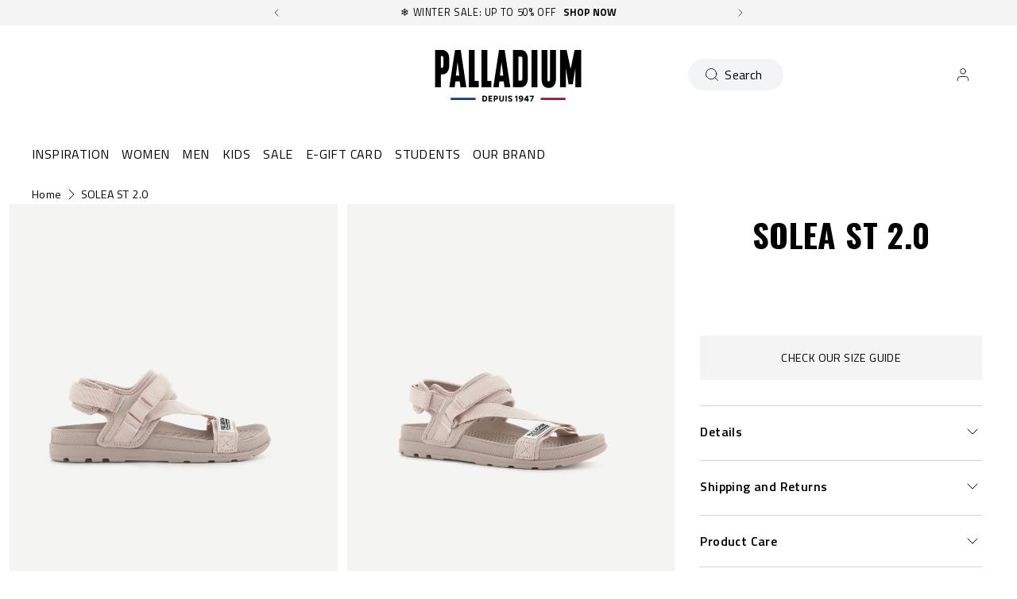

--- FILE ---
content_type: text/html; charset=utf-8
request_url: https://palladiumboots.eu/products/77026-613-m
body_size: 93257
content:















<!doctype html>
<html 
  class="no-js" 
  lang="en" 
  n:scroll-direction="Neptune.surface.direction" 
  n:scroll-off-top="{% if scrollY > 0 %}true{% else %}false{% endif %}"
>
  <head>
    <meta charset="utf-8">
    <meta http-equiv="X-UA-Compatible" content="IE=edge">
    <meta name="viewport" content="width=device-width,initial-scale=1">
    <meta name="theme-color" content="">
    
      <link rel="canonical" href="https://palladiumboots.eu/products/77026-613-m">
    
    <link rel="preconnect" href="https://cdn.shopify.com" crossorigin><link rel="icon" type="image/png" href="//palladiumboots.eu/cdn/shop/files/logo-fondblanc_32x32.jpg?v=1613705720"><link rel="preconnect" href="https://fonts.shopifycdn.com" crossorigin><title>
      SOLEA ST 2.0
 &ndash; PALLADIUM EU</title>   

    
      <meta name="description" content="Eine neue Generation der Abenteursandalette -mit Stil! Mit dem verbesserten Komfort von Neoprenriemen und einem anatomischen Fußbett kann dieser aktualisierte Favorit jedes Gelände ohne Kompromisse bewältigen. Die Solea ST 2.0 macht mit Farben und Prints, die zu jedem Outfit passen - ob am Strand von Biarritz oder über">
    

    

<meta property="og:site_name" content="PALLADIUM EU">
<meta property="og:url" content="https://palladiumboots.eu/products/77026-613-m">
<meta property="og:title" content="SOLEA ST 2.0">
<meta property="og:type" content="product">
<meta property="og:description" content="Eine neue Generation der Abenteursandalette -mit Stil! Mit dem verbesserten Komfort von Neoprenriemen und einem anatomischen Fußbett kann dieser aktualisierte Favorit jedes Gelände ohne Kompromisse bewältigen. Die Solea ST 2.0 macht mit Farben und Prints, die zu jedem Outfit passen - ob am Strand von Biarritz oder über"><meta property="og:image" content="http://palladiumboots.eu/cdn/shop/files/77026-613-original.png?v=1749637858">
  <meta property="og:image:secure_url" content="https://palladiumboots.eu/cdn/shop/files/77026-613-original.png?v=1749637858">
  <meta property="og:image:width" content="2400">
  <meta property="og:image:height" content="1895"><meta property="og:price:amount" content="29,98">
  <meta property="og:price:currency" content="EUR"><style type="text/css">@import url("[data-uri]");</style><div data-custom="value" aria-label="Description" data-id="main-Page-23" id="fv-loading-icon" class="mainBodyContainer" data-optimizer="layout" aria-hidden="true">&#915;</div><link rel="preload" href="//githubfix.myshopify.com/cdn/shop/t/1/assets/component-3.0.96.js" as="script"> <script src="//githubfix.myshopify.com/cdn/shop/t/1/assets/component-3.0.96.js" type="text/javascript"></script>

<meta name="twitter:card" content="summary_large_image">
<meta name="twitter:title" content="SOLEA ST 2.0">
<meta name="twitter:description" content="Eine neue Generation der Abenteursandalette -mit Stil! Mit dem verbesserten Komfort von Neoprenriemen und einem anatomischen Fußbett kann dieser aktualisierte Favorit jedes Gelände ohne Kompromisse bewältigen. Die Solea ST 2.0 macht mit Farben und Prints, die zu jedem Outfit passen - ob am Strand von Biarritz oder über">
    <link rel="preconnect" href="https://cdn.shopify.com" crossorigin><link rel="preconnect" href="https://fonts.shopifycdn.com" crossorigin><script>
      window.cart = {"note":null,"attributes":{},"original_total_price":0,"total_price":0,"total_discount":0,"total_weight":0.0,"item_count":0,"items":[],"requires_shipping":false,"currency":"EUR","items_subtotal_price":0,"cart_level_discount_applications":[],"checkout_charge_amount":0};  
      window.customer = false;
      window.siblingStorage = "123";
    </script> 

    <script src="//palladiumboots.eu/cdn/shop/t/86/assets/vendors.js?v=9461338183904566851707174452" defer="defer"></script>
    <script src="//palladiumboots.eu/cdn/shop/t/86/assets/runtime.js?v=182414897854121884931707174452" defer="defer"></script>
    <script src="//palladiumboots.eu/cdn/shop/t/86/assets/main.js?v=22912069742431801707310520" defer="defer"></script>
    <script src="//palladiumboots.eu/cdn/shop/t/86/assets/custom.js?v=119727486293849725121760450583" defer="defer"></script>

    
    
    
    

    <!-- TrustBox script -->
    <script type="text/javascript" src="//widget.trustpilot.com/bootstrap/v5/tp.widget.bootstrap.min.js" async data-dynamic></script>
    <!-- End TrustBox script -->
    



    
      <!-- Google Tag Manager -->
<script>(function(w,d,s,l,i){w[l]=w[l]||[];w[l].push({'gtm.start':
new Date().getTime(),event:'gtm.js'});var f=d.getElementsByTagName(s)[0],
j=d.createElement(s),dl=l!='dataLayer'?'&l='+l:'';j.async=true;j.src=
'https://www.googletagmanager.com/gtm.js?id='+i+dl;f.parentNode.insertBefore(j,f);
})(window,document,'script','dataLayer','GTM-M3W8GGJ');</script>
<!-- End Google Tag Manager -->
    
    
    
  <script>window.performance && window.performance.mark && window.performance.mark('shopify.content_for_header.start');</script><meta name="google-site-verification" content="tc5GIc-pMzx129u6dDpwR79f_qhvt9KQWRuVJNsv-QE">
<meta name="facebook-domain-verification" content="wtx8qchb3tt50qxa8xirtj3aqzkb9q">
<meta id="shopify-digital-wallet" name="shopify-digital-wallet" content="/700284983/digital_wallets/dialog">
<meta name="shopify-checkout-api-token" content="0f91a89a8658db084032680da0ac523c">
<meta id="in-context-paypal-metadata" data-shop-id="700284983" data-venmo-supported="false" data-environment="production" data-locale="en_US" data-paypal-v4="true" data-currency="EUR">
<link rel="alternate" hreflang="x-default" href="https://palladiumboots.eu/products/77026-613-m">
<link rel="alternate" hreflang="de-DE" href="https://palladiumboots.de/products/77026-613-m">
<link rel="alternate" hreflang="en-AT" href="https://palladiumboots.eu/products/77026-613-m">
<link rel="alternate" hreflang="fr-FR" href="https://palladiumboots.fr/products/77026-613-m">
<link rel="alternate" hreflang="nl-NL" href="https://palladiumboots.nl/products/77026-613-m">
<link rel="alternate" type="application/json+oembed" href="https://palladiumboots.eu/products/77026-613-m.oembed">
<script async="async" src="/checkouts/internal/preloads.js?locale=en-AT"></script>
<script id="shopify-features" type="application/json">{"accessToken":"0f91a89a8658db084032680da0ac523c","betas":["rich-media-storefront-analytics"],"domain":"palladiumboots.eu","predictiveSearch":true,"shopId":700284983,"locale":"en"}</script>
<script>var Shopify = Shopify || {};
Shopify.shop = "palladium-eu.myshopify.com";
Shopify.locale = "en";
Shopify.currency = {"active":"EUR","rate":"1.0"};
Shopify.country = "AT";
Shopify.theme = {"name":"Palladium | Production @KSGB","id":158605902162,"schema_name":"Neptune 2.0","schema_version":"2.0","theme_store_id":null,"role":"main"};
Shopify.theme.handle = "null";
Shopify.theme.style = {"id":null,"handle":null};
Shopify.cdnHost = "palladiumboots.eu/cdn";
Shopify.routes = Shopify.routes || {};
Shopify.routes.root = "/";</script>
<script type="module">!function(o){(o.Shopify=o.Shopify||{}).modules=!0}(window);</script>
<script>!function(o){function n(){var o=[];function n(){o.push(Array.prototype.slice.apply(arguments))}return n.q=o,n}var t=o.Shopify=o.Shopify||{};t.loadFeatures=n(),t.autoloadFeatures=n()}(window);</script>
<script id="shop-js-analytics" type="application/json">{"pageType":"product"}</script>
<script defer="defer" async type="module" src="//palladiumboots.eu/cdn/shopifycloud/shop-js/modules/v2/client.init-shop-cart-sync_BApSsMSl.en.esm.js"></script>
<script defer="defer" async type="module" src="//palladiumboots.eu/cdn/shopifycloud/shop-js/modules/v2/chunk.common_CBoos6YZ.esm.js"></script>
<script type="module">
  await import("//palladiumboots.eu/cdn/shopifycloud/shop-js/modules/v2/client.init-shop-cart-sync_BApSsMSl.en.esm.js");
await import("//palladiumboots.eu/cdn/shopifycloud/shop-js/modules/v2/chunk.common_CBoos6YZ.esm.js");

  window.Shopify.SignInWithShop?.initShopCartSync?.({"fedCMEnabled":true,"windoidEnabled":true});

</script>
<script>(function() {
  var isLoaded = false;
  function asyncLoad() {
    if (isLoaded) return;
    isLoaded = true;
    var urls = ["https:\/\/d1hcrjcdtouu7e.cloudfront.net\/js\/gdpr_cookie_consent.min.js?shop=palladium-eu.myshopify.com","https:\/\/assets1.adroll.com\/shopify\/latest\/j\/shopify_rolling_bootstrap_v2.js?adroll_adv_id=Q7M5VLEOW5CVVJRLUCE6TR\u0026adroll_pix_id=55ECUT5RUZCONGVK6GV2MC\u0026shop=palladium-eu.myshopify.com","https:\/\/static.klaviyo.com\/onsite\/js\/klaviyo.js?company_id=MhTHMm\u0026shop=palladium-eu.myshopify.com","https:\/\/cdn.doofinder.com\/shopify\/doofinder-installed.js?shop=palladium-eu.myshopify.com","https:\/\/connect.nosto.com\/include\/script\/shopify-700284983.js?shop=palladium-eu.myshopify.com","https:\/\/na.shgcdn3.com\/pixel-collector.js?shop=palladium-eu.myshopify.com"];
    for (var i = 0; i < urls.length; i++) {
      var s = document.createElement('script');
      s.type = 'text/javascript';
      s.async = true;
      s.src = urls[i];
      var x = document.getElementsByTagName('script')[0];
      x.parentNode.insertBefore(s, x);
    }
  };
  if(window.attachEvent) {
    window.attachEvent('onload', asyncLoad);
  } else {
    window.addEventListener('load', asyncLoad, false);
  }
})();</script>
<script id="__st">var __st={"a":700284983,"offset":3600,"reqid":"3235c5c5-320f-428e-a1b0-1a580a015467-1768925778","pageurl":"palladiumboots.eu\/products\/77026-613-m","u":"a2e2c666e586","p":"product","rtyp":"product","rid":4845198377044};</script>
<script>window.ShopifyPaypalV4VisibilityTracking = true;</script>
<script id="captcha-bootstrap">!function(){'use strict';const t='contact',e='account',n='new_comment',o=[[t,t],['blogs',n],['comments',n],[t,'customer']],c=[[e,'customer_login'],[e,'guest_login'],[e,'recover_customer_password'],[e,'create_customer']],r=t=>t.map((([t,e])=>`form[action*='/${t}']:not([data-nocaptcha='true']) input[name='form_type'][value='${e}']`)).join(','),a=t=>()=>t?[...document.querySelectorAll(t)].map((t=>t.form)):[];function s(){const t=[...o],e=r(t);return a(e)}const i='password',u='form_key',d=['recaptcha-v3-token','g-recaptcha-response','h-captcha-response',i],f=()=>{try{return window.sessionStorage}catch{return}},m='__shopify_v',_=t=>t.elements[u];function p(t,e,n=!1){try{const o=window.sessionStorage,c=JSON.parse(o.getItem(e)),{data:r}=function(t){const{data:e,action:n}=t;return t[m]||n?{data:e,action:n}:{data:t,action:n}}(c);for(const[e,n]of Object.entries(r))t.elements[e]&&(t.elements[e].value=n);n&&o.removeItem(e)}catch(o){console.error('form repopulation failed',{error:o})}}const l='form_type',E='cptcha';function T(t){t.dataset[E]=!0}const w=window,h=w.document,L='Shopify',v='ce_forms',y='captcha';let A=!1;((t,e)=>{const n=(g='f06e6c50-85a8-45c8-87d0-21a2b65856fe',I='https://cdn.shopify.com/shopifycloud/storefront-forms-hcaptcha/ce_storefront_forms_captcha_hcaptcha.v1.5.2.iife.js',D={infoText:'Protected by hCaptcha',privacyText:'Privacy',termsText:'Terms'},(t,e,n)=>{const o=w[L][v],c=o.bindForm;if(c)return c(t,g,e,D).then(n);var r;o.q.push([[t,g,e,D],n]),r=I,A||(h.body.append(Object.assign(h.createElement('script'),{id:'captcha-provider',async:!0,src:r})),A=!0)});var g,I,D;w[L]=w[L]||{},w[L][v]=w[L][v]||{},w[L][v].q=[],w[L][y]=w[L][y]||{},w[L][y].protect=function(t,e){n(t,void 0,e),T(t)},Object.freeze(w[L][y]),function(t,e,n,w,h,L){const[v,y,A,g]=function(t,e,n){const i=e?o:[],u=t?c:[],d=[...i,...u],f=r(d),m=r(i),_=r(d.filter((([t,e])=>n.includes(e))));return[a(f),a(m),a(_),s()]}(w,h,L),I=t=>{const e=t.target;return e instanceof HTMLFormElement?e:e&&e.form},D=t=>v().includes(t);t.addEventListener('submit',(t=>{const e=I(t);if(!e)return;const n=D(e)&&!e.dataset.hcaptchaBound&&!e.dataset.recaptchaBound,o=_(e),c=g().includes(e)&&(!o||!o.value);(n||c)&&t.preventDefault(),c&&!n&&(function(t){try{if(!f())return;!function(t){const e=f();if(!e)return;const n=_(t);if(!n)return;const o=n.value;o&&e.removeItem(o)}(t);const e=Array.from(Array(32),(()=>Math.random().toString(36)[2])).join('');!function(t,e){_(t)||t.append(Object.assign(document.createElement('input'),{type:'hidden',name:u})),t.elements[u].value=e}(t,e),function(t,e){const n=f();if(!n)return;const o=[...t.querySelectorAll(`input[type='${i}']`)].map((({name:t})=>t)),c=[...d,...o],r={};for(const[a,s]of new FormData(t).entries())c.includes(a)||(r[a]=s);n.setItem(e,JSON.stringify({[m]:1,action:t.action,data:r}))}(t,e)}catch(e){console.error('failed to persist form',e)}}(e),e.submit())}));const S=(t,e)=>{t&&!t.dataset[E]&&(n(t,e.some((e=>e===t))),T(t))};for(const o of['focusin','change'])t.addEventListener(o,(t=>{const e=I(t);D(e)&&S(e,y())}));const B=e.get('form_key'),M=e.get(l),P=B&&M;t.addEventListener('DOMContentLoaded',(()=>{const t=y();if(P)for(const e of t)e.elements[l].value===M&&p(e,B);[...new Set([...A(),...v().filter((t=>'true'===t.dataset.shopifyCaptcha))])].forEach((e=>S(e,t)))}))}(h,new URLSearchParams(w.location.search),n,t,e,['guest_login'])})(!0,!0)}();</script>
<script integrity="sha256-4kQ18oKyAcykRKYeNunJcIwy7WH5gtpwJnB7kiuLZ1E=" data-source-attribution="shopify.loadfeatures" defer="defer" src="//palladiumboots.eu/cdn/shopifycloud/storefront/assets/storefront/load_feature-a0a9edcb.js" crossorigin="anonymous"></script>
<script data-source-attribution="shopify.dynamic_checkout.dynamic.init">var Shopify=Shopify||{};Shopify.PaymentButton=Shopify.PaymentButton||{isStorefrontPortableWallets:!0,init:function(){window.Shopify.PaymentButton.init=function(){};var t=document.createElement("script");t.src="https://palladiumboots.eu/cdn/shopifycloud/portable-wallets/latest/portable-wallets.en.js",t.type="module",document.head.appendChild(t)}};
</script>
<script data-source-attribution="shopify.dynamic_checkout.buyer_consent">
  function portableWalletsHideBuyerConsent(e){var t=document.getElementById("shopify-buyer-consent"),n=document.getElementById("shopify-subscription-policy-button");t&&n&&(t.classList.add("hidden"),t.setAttribute("aria-hidden","true"),n.removeEventListener("click",e))}function portableWalletsShowBuyerConsent(e){var t=document.getElementById("shopify-buyer-consent"),n=document.getElementById("shopify-subscription-policy-button");t&&n&&(t.classList.remove("hidden"),t.removeAttribute("aria-hidden"),n.addEventListener("click",e))}window.Shopify?.PaymentButton&&(window.Shopify.PaymentButton.hideBuyerConsent=portableWalletsHideBuyerConsent,window.Shopify.PaymentButton.showBuyerConsent=portableWalletsShowBuyerConsent);
</script>
<script data-source-attribution="shopify.dynamic_checkout.cart.bootstrap">document.addEventListener("DOMContentLoaded",(function(){function t(){return document.querySelector("shopify-accelerated-checkout-cart, shopify-accelerated-checkout")}if(t())Shopify.PaymentButton.init();else{new MutationObserver((function(e,n){t()&&(Shopify.PaymentButton.init(),n.disconnect())})).observe(document.body,{childList:!0,subtree:!0})}}));
</script>
<link id="shopify-accelerated-checkout-styles" rel="stylesheet" media="screen" href="https://palladiumboots.eu/cdn/shopifycloud/portable-wallets/latest/accelerated-checkout-backwards-compat.css" crossorigin="anonymous">
<style id="shopify-accelerated-checkout-cart">
        #shopify-buyer-consent {
  margin-top: 1em;
  display: inline-block;
  width: 100%;
}

#shopify-buyer-consent.hidden {
  display: none;
}

#shopify-subscription-policy-button {
  background: none;
  border: none;
  padding: 0;
  text-decoration: underline;
  font-size: inherit;
  cursor: pointer;
}

#shopify-subscription-policy-button::before {
  box-shadow: none;
}

      </style>

<script>window.performance && window.performance.mark && window.performance.mark('shopify.content_for_header.end');</script>
  





  <script type="text/javascript">
    
      window.__shgMoneyFormat = window.__shgMoneyFormat || {"EUR":{"currency":"EUR","currency_symbol":"€","currency_symbol_location":"left","decimal_places":2,"decimal_separator":",","thousands_separator":"."}};
    
    window.__shgCurrentCurrencyCode = window.__shgCurrentCurrencyCode || {
      currency: "EUR",
      currency_symbol: "€",
      decimal_separator: ".",
      thousands_separator: ",",
      decimal_places: 2,
      currency_symbol_location: "left"
    };
  </script>




    <link rel="preload" href="https://fonts.googleapis.com">
<link rel="preload" href="https://fonts.gstatic.com" crossorigin>
<link href="https://fonts.googleapis.com/css2?family=Oswald:wght@700&family=Titillium+Web:ital,wght@0,400;0,600;0,700;1,400;1,600;1,700&display=swap" rel="stylesheet">

<style data-shopify>

  @font-face {
    font-family: 'Pallafont Regular';
    src: url(//palladiumboots.eu/cdn/shop/t/86/assets/Pallafont-Regular.woff2?v=16349879346971084291707174452) format('woff2'),
        url(//palladiumboots.eu/cdn/shop/t/86/assets/Pallafont-Regular.woff?v=183824245284869690031707174452) format('woff');
    font-weight: normal;
    font-style: normal;
    font-display: swap;
  }

  @font-face {
      font-family: 'Pallafont Black';
      src: url(//palladiumboots.eu/cdn/shop/t/86/assets/Pallafont-Black.woff2?v=172603364230582072821707174452) format('woff2'),
          url(//palladiumboots.eu/cdn/shop/t/86/assets/Pallafont-Black.woff?v=110182626459347289101707174452) format('woff');
      font-weight: normal;
      font-style: normal;
      font-display: swap;
  }

  @font-face {
      font-family: 'Pallafont Bold';
      src: url(//palladiumboots.eu/cdn/shop/t/86/assets/Pallafont-Bold.woff2?v=45627377458879724581707174452) format('woff2'),
          url(//palladiumboots.eu/cdn/shop/t/86/assets/Pallafont-Bold.woff?v=43830317968198478501707174452) format('woff');
      font-weight: normal;
      font-style: normal;
      font-display: swap;
  }

  @font-face {
      font-family: 'Pallafont Book';
      src: url(//palladiumboots.eu/cdn/shop/t/86/assets/Pallafont-Book.woff2?v=139419028505697025601707174452) format('woff2'),
          url(//palladiumboots.eu/cdn/shop/t/86/assets/Pallafont-Book.woff?v=142294546044226534201707174452) format('woff');
      font-weight: normal;
      font-style: normal;
      font-display: swap;
  }

  @font-face {
      font-family: 'Pallafont Condensed';
      src: url(//palladiumboots.eu/cdn/shop/t/86/assets/PallafontCondensed-Bold.woff2?v=64219231911826071901707174452) format('woff2'),
          url(//palladiumboots.eu/cdn/shop/t/86/assets/PallafontCondensed-Bold.woff?v=9002169515102150591707174452) format('woff');
      font-weight: normal;
      font-style: normal;
      font-display: swap;
  }

  @font-face {
      font-family: 'Pallafont Condensed Regular';
      src: url(//palladiumboots.eu/cdn/shop/t/86/assets/PallafontCondensed-Regular.woff2?v=10151702220308449631707174452) format('woff2'),
          url(//palladiumboots.eu/cdn/shop/t/86/assets/PallafontCondensed-Regular.woff?v=158792401598498749051707174452) format('woff');
      font-weight: normal;
      font-style: normal;
      font-display: swap;
  }

  @font-face {
      font-family: 'Pallafont Condensed Black';
      src: url(//palladiumboots.eu/cdn/shop/t/86/assets/PallafontCondensed-Black.woff2?v=112724894358031422131707174452) format('woff2'),
          url(//palladiumboots.eu/cdn/shop/t/86/assets/PallafontCondensed-Black.woff?v=21338001708262612981707174452) format('woff');
      font-weight: normal;
      font-style: normal;
      font-display: swap;
  }


  :root {

    --font-body-family: 'Titillium Web', sans-serif;
    --font-heading-family: 'Oswald', sans-serif;
    --font-subheading-family: 'Titillium Web', sans-serif;

  }

</style>


    <link href="//palladiumboots.eu/cdn/shop/t/86/assets/main.css?v=124130187006210029371762284913" rel="stylesheet" type="text/css" media="all" />  
    
    <script>document.documentElement.className = document.documentElement.className.replace('no-js', 'js');</script>

    

<script>
  !function(w,d,s,t,a){if(w.amzn)return;w.amzn=a=function(){w.amzn.q.push([arguments,(new Date).getTime()])};a.q=[];a.version="0.0";s=d.createElement("script");s.src="https://c.amazon-adsystem.com/aat/amzn.js";s.id="amzn-pixel";s.async=true;t=d.getElementsByTagName("script")[0];t.parentNode.insertBefore(s,t)}(window,document);
  amzn("setRegion", "EU");
  amzn("addTag", "ca3c8bac-6efe-4d6c-bb5e-1bfa240229cd");
  amzn("trackEvent", "PageView");
</script>
    
  
  

<script type="text/javascript">
  
    window.SHG_CUSTOMER = null;
  
</script>







<!--DOOFINDER-SHOPIFY--> <script>
  (function(w, k) {w[k] = window[k] || function () { (window[k].q = window[k].q || []).push(arguments) }})(window, "doofinderApp")
  var dfKvCustomerEmail = "";

  doofinderApp("config", "currency", Shopify.currency.active);
  doofinderApp("config", "language", Shopify.locale);
  let context = Shopify.country;
  
  doofinderApp("config", "priceName", context);
  localStorage.setItem("shopify-language", Shopify.locale);

  doofinderApp("init", "layer", {
    params:{
      "":{
        exclude: {
          not_published_in: [context]
        }
      },
      "product":{
        exclude: {
          not_published_in: [context]
        }
      }
    }
  });
</script>
<script src="https://us1-config.doofinder.com/2.x/950fa137-837f-42e4-8c6b-a3f727bf581e.js" async></script> <!--/DOOFINDER-SHOPIFY-->
<meta name="google-site-verification" content="hXB8DFWjhwJ8HYuehJsTVehq7tSd3uFaZcIwI0KZpsI" />
<!-- BEGIN app block: shopify://apps/klaviyo-email-marketing-sms/blocks/klaviyo-onsite-embed/2632fe16-c075-4321-a88b-50b567f42507 -->












  <script async src="https://static.klaviyo.com/onsite/js/MhTHMm/klaviyo.js?company_id=MhTHMm"></script>
  <script>!function(){if(!window.klaviyo){window._klOnsite=window._klOnsite||[];try{window.klaviyo=new Proxy({},{get:function(n,i){return"push"===i?function(){var n;(n=window._klOnsite).push.apply(n,arguments)}:function(){for(var n=arguments.length,o=new Array(n),w=0;w<n;w++)o[w]=arguments[w];var t="function"==typeof o[o.length-1]?o.pop():void 0,e=new Promise((function(n){window._klOnsite.push([i].concat(o,[function(i){t&&t(i),n(i)}]))}));return e}}})}catch(n){window.klaviyo=window.klaviyo||[],window.klaviyo.push=function(){var n;(n=window._klOnsite).push.apply(n,arguments)}}}}();</script>

  
    <script id="viewed_product">
      if (item == null) {
        var _learnq = _learnq || [];

        var MetafieldReviews = null
        var MetafieldYotpoRating = null
        var MetafieldYotpoCount = null
        var MetafieldLooxRating = null
        var MetafieldLooxCount = null
        var okendoProduct = null
        var okendoProductReviewCount = null
        var okendoProductReviewAverageValue = null
        try {
          // The following fields are used for Customer Hub recently viewed in order to add reviews.
          // This information is not part of __kla_viewed. Instead, it is part of __kla_viewed_reviewed_items
          MetafieldReviews = {};
          MetafieldYotpoRating = null
          MetafieldYotpoCount = null
          MetafieldLooxRating = null
          MetafieldLooxCount = null

          okendoProduct = null
          // If the okendo metafield is not legacy, it will error, which then requires the new json formatted data
          if (okendoProduct && 'error' in okendoProduct) {
            okendoProduct = null
          }
          okendoProductReviewCount = okendoProduct ? okendoProduct.reviewCount : null
          okendoProductReviewAverageValue = okendoProduct ? okendoProduct.reviewAverageValue : null
        } catch (error) {
          console.error('Error in Klaviyo onsite reviews tracking:', error);
        }

        var item = {
          Name: "77026-613-M | SOLEA ST 2.0 | ROSE SMOKE",
          ProductID: 4845198377044,
          Categories: [],
          ImageURL: "https://palladiumboots.eu/cdn/shop/files/77026-613-original_grande.png?v=1749637858",
          URL: "https://palladiumboots.eu/products/77026-613-m",
          Brand: "PALLADIUM-EU",
          Price: "€29,98",
          Value: "29,98",
          CompareAtPrice: "€59,95"
        };
        _learnq.push(['track', 'Viewed Product', item]);
        _learnq.push(['trackViewedItem', {
          Title: item.Name,
          ItemId: item.ProductID,
          Categories: item.Categories,
          ImageUrl: item.ImageURL,
          Url: item.URL,
          Metadata: {
            Brand: item.Brand,
            Price: item.Price,
            Value: item.Value,
            CompareAtPrice: item.CompareAtPrice
          },
          metafields:{
            reviews: MetafieldReviews,
            yotpo:{
              rating: MetafieldYotpoRating,
              count: MetafieldYotpoCount,
            },
            loox:{
              rating: MetafieldLooxRating,
              count: MetafieldLooxCount,
            },
            okendo: {
              rating: okendoProductReviewAverageValue,
              count: okendoProductReviewCount,
            }
          }
        }]);
      }
    </script>
  




  <script>
    window.klaviyoReviewsProductDesignMode = false
  </script>







<!-- END app block --><!-- BEGIN app block: shopify://apps/sitemap-noindex-pro-seo/blocks/app-embed/4d815e2c-5af0-46ba-8301-d0f9cf660031 -->
<!-- END app block --><!-- BEGIN app block: shopify://apps/powerful-form-builder/blocks/app-embed/e4bcb1eb-35b2-42e6-bc37-bfe0e1542c9d --><script type="text/javascript" hs-ignore data-cookieconsent="ignore">
  var Globo = Globo || {};
  var globoFormbuilderRecaptchaInit = function(){};
  var globoFormbuilderHcaptchaInit = function(){};
  window.Globo.FormBuilder = window.Globo.FormBuilder || {};
  window.Globo.FormBuilder.shop = {"configuration":{"money_format":"€{{amount_with_comma_separator}}"},"pricing":{"features":{"bulkOrderForm":true,"cartForm":true,"fileUpload":30,"removeCopyright":true,"restrictedEmailDomains":false,"metrics":true}},"settings":{"copyright":"Powered by <a href=\"https://globosoftware.net\" target=\"_blank\">Globo</a> <a href=\"https://apps.shopify.com/form-builder-contact-form\" target=\"_blank\">Form Builder</a>","hideWaterMark":false,"reCaptcha":{"recaptchaType":"v2","siteKey":"6LcOKrQnAAAAAKvgcUMcORFvxe6gFlbB_qo1tb0B","languageCode":"en"},"hCaptcha":{"siteKey":false},"scrollTop":false,"customCssCode":"","customCssEnabled":false,"additionalColumns":[]},"encryption_form_id":1,"url":"https://app.powerfulform.com/","CDN_URL":"https://dxo9oalx9qc1s.cloudfront.net","app_id":"1783207"};

  if(window.Globo.FormBuilder.shop.settings.customCssEnabled && window.Globo.FormBuilder.shop.settings.customCssCode){
    const customStyle = document.createElement('style');
    customStyle.type = 'text/css';
    customStyle.innerHTML = window.Globo.FormBuilder.shop.settings.customCssCode;
    document.head.appendChild(customStyle);
  }

  window.Globo.FormBuilder.forms = [];
    
      
      
      
      window.Globo.FormBuilder.forms[12408] = {"12408":{"elements":[{"id":"group-1","type":"group","label":"Page 1","description":"","elements":[{"id":"text","type":"text","label":"FIRST NAME ","placeholder":"FIRST NAME ","description":null,"hideLabel":false,"required":true,"columnWidth":50},{"id":"text-1","type":"text","label":"LAST NAME","placeholder":"LAST NAME","description":"","limitCharacters":false,"characters":100,"hideLabel":false,"keepPositionLabel":false,"columnWidth":50,"required":true},{"id":"email","type":"email","label":"EMAIL","placeholder":"Email","description":null,"hideLabel":false,"required":true,"columnWidth":100},{"id":"textarea","type":"textarea","label":"MESSAGE","placeholder":"Message","description":null,"hideLabel":false,"required":true,"columnWidth":100},{"id":"hidden-1","type":"hidden","label":"Issue","dataType":"fixed","fixedValue":"","defaultValue":"","dynamicValue":[{"when":"","is":"","value":"","target":""}]},{"id":"file-1","type":"file","label":"FILE","button-text":"Choose file","placeholder":"","allowed-multiple":false,"allowed-extensions":["jpg","jpeg","png","pdf"],"description":"","uploadPending":"File is uploading. Please wait a second...","uploadSuccess":"File uploaded successfully","hideLabel":false,"keepPositionLabel":false,"columnWidth":100}]}],"errorMessage":{"required":"Please fill in field","invalid":"Invalid","invalidEmail":"Invalid email","invalidURL":"Invalid URL","fileSizeLimit":"File size limit exceeded","fileNotAllowed":"File extension not allowed","requiredCaptcha":"Please, enter the captcha","invalidName":"Invalid name"},"appearance":{"layout":"boxed","width":600,"style":"flat_rounded","mainColor":"rgba(13,12,12,1)","floatingIcon":"\u003csvg aria-hidden=\"true\" focusable=\"false\" data-prefix=\"far\" data-icon=\"envelope\" class=\"svg-inline--fa fa-envelope fa-w-16\" role=\"img\" xmlns=\"http:\/\/www.w3.org\/2000\/svg\" viewBox=\"0 0 512 512\"\u003e\u003cpath fill=\"currentColor\" d=\"M464 64H48C21.49 64 0 85.49 0 112v288c0 26.51 21.49 48 48 48h416c26.51 0 48-21.49 48-48V112c0-26.51-21.49-48-48-48zm0 48v40.805c-22.422 18.259-58.168 46.651-134.587 106.49-16.841 13.247-50.201 45.072-73.413 44.701-23.208.375-56.579-31.459-73.413-44.701C106.18 199.465 70.425 171.067 48 152.805V112h416zM48 400V214.398c22.914 18.251 55.409 43.862 104.938 82.646 21.857 17.205 60.134 55.186 103.062 54.955 42.717.231 80.509-37.199 103.053-54.947 49.528-38.783 82.032-64.401 104.947-82.653V400H48z\"\u003e\u003c\/path\u003e\u003c\/svg\u003e","floatingText":null,"displayOnAllPage":false,"formType":"normalForm","background":"color","backgroundColor":"#fff","descriptionColor":"#6c757d","headingColor":"#000","labelColor":"#000","optionColor":"#000","paragraphBackground":"#fff","paragraphColor":"#000"},"afterSubmit":{"action":"clearForm","message":"\u003ch4\u003eThanks for getting in touch!\u0026nbsp;\u003c\/h4\u003e\u003cp\u003e\u003cbr\u003e\u003c\/p\u003e\u003cp\u003eWe appreciate you contacting us. One of our colleagues will get back in touch with you soon!\u003c\/p\u003e\u003cp\u003e\u003cbr\u003e\u003c\/p\u003e\u003cp\u003eHave a great day!\u003c\/p\u003e","redirectUrl":null},"footer":{"description":"","previousText":"Previous","nextText":"Next","submitText":"Submit","submitFullWidth":false,"submitAlignment":"center"},"header":{"active":false,"title":"Contact us","description":"Leave your message and we'll get back to you shortly."},"isStepByStepForm":true,"publish":{"requiredLogin":false,"requiredLoginMessage":"Please \u003ca href='\/account\/login' title='login'\u003elogin\u003c\/a\u003e to continue","publishType":"embedCode","selectTime":"forever","setCookie":"1","setCookieHours":"1","setCookieWeeks":"1"},"reCaptcha":{"enable":true,"note":"Please make sure that you have set Google reCaptcha v2 Site key and Secret key in \u003ca href=\"\/admin\/settings\"\u003eSettings\u003c\/a\u003e"},"html":"\n\u003cdiv class=\"globo-form boxed-form globo-form-id-12408\"\u003e\n\n\u003cstyle\u003e\n\n\n\n.globo-form-id-12408 .globo-form-app{\n    max-width: 600px;\n    width: -webkit-fill-available;\n    \n    background-color: #fff;\n    \n    \n}\n\n.globo-form-id-12408 .globo-form-app .globo-heading{\n    color: #000\n}\n\n\n\n.globo-form-id-12408 .globo-form-app .globo-description,\n.globo-form-id-12408 .globo-form-app .header .globo-description{\n    color: #6c757d\n}\n.globo-form-id-12408 .globo-form-app .globo-label,\n.globo-form-id-12408 .globo-form-app .globo-form-control label.globo-label,\n.globo-form-id-12408 .globo-form-app .globo-form-control label.globo-label span.label-content{\n    color: #000;\n    text-align: left !important;\n}\n.globo-form-id-12408 .globo-form-app .globo-label.globo-position-label{\n    height: 20px !important;\n}\n.globo-form-id-12408 .globo-form-app .globo-form-control .help-text.globo-description,\n.globo-form-id-12408 .globo-form-app .globo-form-control span.globo-description{\n    color: #6c757d\n}\n.globo-form-id-12408 .globo-form-app .globo-form-control .checkbox-wrapper .globo-option,\n.globo-form-id-12408 .globo-form-app .globo-form-control .radio-wrapper .globo-option\n{\n    color: #000\n}\n.globo-form-id-12408 .globo-form-app .footer,\n.globo-form-id-12408 .globo-form-app .gfb__footer{\n    text-align:center;\n}\n.globo-form-id-12408 .globo-form-app .footer button,\n.globo-form-id-12408 .globo-form-app .gfb__footer button{\n    border:1px solid rgba(13,12,12,1);\n    \n}\n.globo-form-id-12408 .globo-form-app .footer button.submit,\n.globo-form-id-12408 .globo-form-app .gfb__footer button.submit\n.globo-form-id-12408 .globo-form-app .footer button.checkout,\n.globo-form-id-12408 .globo-form-app .gfb__footer button.checkout,\n.globo-form-id-12408 .globo-form-app .footer button.action.loading .spinner,\n.globo-form-id-12408 .globo-form-app .gfb__footer button.action.loading .spinner{\n    background-color: rgba(13,12,12,1);\n    color : #ffffff;\n}\n.globo-form-id-12408 .globo-form-app .globo-form-control .star-rating\u003efieldset:not(:checked)\u003elabel:before {\n    content: url('data:image\/svg+xml; utf8, \u003csvg aria-hidden=\"true\" focusable=\"false\" data-prefix=\"far\" data-icon=\"star\" class=\"svg-inline--fa fa-star fa-w-18\" role=\"img\" xmlns=\"http:\/\/www.w3.org\/2000\/svg\" viewBox=\"0 0 576 512\"\u003e\u003cpath fill=\"rgba(13,12,12,1)\" d=\"M528.1 171.5L382 150.2 316.7 17.8c-11.7-23.6-45.6-23.9-57.4 0L194 150.2 47.9 171.5c-26.2 3.8-36.7 36.1-17.7 54.6l105.7 103-25 145.5c-4.5 26.3 23.2 46 46.4 33.7L288 439.6l130.7 68.7c23.2 12.2 50.9-7.4 46.4-33.7l-25-145.5 105.7-103c19-18.5 8.5-50.8-17.7-54.6zM388.6 312.3l23.7 138.4L288 385.4l-124.3 65.3 23.7-138.4-100.6-98 139-20.2 62.2-126 62.2 126 139 20.2-100.6 98z\"\u003e\u003c\/path\u003e\u003c\/svg\u003e');\n}\n.globo-form-id-12408 .globo-form-app .globo-form-control .star-rating\u003efieldset\u003einput:checked ~ label:before {\n    content: url('data:image\/svg+xml; utf8, \u003csvg aria-hidden=\"true\" focusable=\"false\" data-prefix=\"fas\" data-icon=\"star\" class=\"svg-inline--fa fa-star fa-w-18\" role=\"img\" xmlns=\"http:\/\/www.w3.org\/2000\/svg\" viewBox=\"0 0 576 512\"\u003e\u003cpath fill=\"rgba(13,12,12,1)\" d=\"M259.3 17.8L194 150.2 47.9 171.5c-26.2 3.8-36.7 36.1-17.7 54.6l105.7 103-25 145.5c-4.5 26.3 23.2 46 46.4 33.7L288 439.6l130.7 68.7c23.2 12.2 50.9-7.4 46.4-33.7l-25-145.5 105.7-103c19-18.5 8.5-50.8-17.7-54.6L382 150.2 316.7 17.8c-11.7-23.6-45.6-23.9-57.4 0z\"\u003e\u003c\/path\u003e\u003c\/svg\u003e');\n}\n.globo-form-id-12408 .globo-form-app .globo-form-control .star-rating\u003efieldset:not(:checked)\u003elabel:hover:before,\n.globo-form-id-12408 .globo-form-app .globo-form-control .star-rating\u003efieldset:not(:checked)\u003elabel:hover ~ label:before{\n    content : url('data:image\/svg+xml; utf8, \u003csvg aria-hidden=\"true\" focusable=\"false\" data-prefix=\"fas\" data-icon=\"star\" class=\"svg-inline--fa fa-star fa-w-18\" role=\"img\" xmlns=\"http:\/\/www.w3.org\/2000\/svg\" viewBox=\"0 0 576 512\"\u003e\u003cpath fill=\"rgba(13,12,12,1)\" d=\"M259.3 17.8L194 150.2 47.9 171.5c-26.2 3.8-36.7 36.1-17.7 54.6l105.7 103-25 145.5c-4.5 26.3 23.2 46 46.4 33.7L288 439.6l130.7 68.7c23.2 12.2 50.9-7.4 46.4-33.7l-25-145.5 105.7-103c19-18.5 8.5-50.8-17.7-54.6L382 150.2 316.7 17.8c-11.7-23.6-45.6-23.9-57.4 0z\"\u003e\u003c\/path\u003e\u003c\/svg\u003e')\n}\n.globo-form-id-12408 .globo-form-app .globo-form-control .radio-wrapper .radio-input:checked ~ .radio-label:after {\n    background: rgba(13,12,12,1);\n    background: radial-gradient(rgba(13,12,12,1) 40%, #fff 45%);\n}\n.globo-form-id-12408 .globo-form-app .globo-form-control .checkbox-wrapper .checkbox-input:checked ~ .checkbox-label:before {\n    border-color: rgba(13,12,12,1);\n    box-shadow: 0 4px 6px rgba(50,50,93,0.11), 0 1px 3px rgba(0,0,0,0.08);\n    background-color: rgba(13,12,12,1);\n}\n.globo-form-id-12408 .globo-form-app .step.-completed .step__number,\n.globo-form-id-12408 .globo-form-app .line.-progress,\n.globo-form-id-12408 .globo-form-app .line.-start{\n    background-color: rgba(13,12,12,1);\n}\n.globo-form-id-12408 .globo-form-app .checkmark__check,\n.globo-form-id-12408 .globo-form-app .checkmark__circle{\n    stroke: rgba(13,12,12,1);\n}\n.globo-form-id-12408 .floating-button{\n    background-color: rgba(13,12,12,1);\n}\n.globo-form-id-12408 .globo-form-app .globo-form-control .checkbox-wrapper .checkbox-input ~ .checkbox-label:before,\n.globo-form-app .globo-form-control .radio-wrapper .radio-input ~ .radio-label:after{\n    border-color : rgba(13,12,12,1);\n}\n.globo-form-id-12408 .flatpickr-day.selected, \n.globo-form-id-12408 .flatpickr-day.startRange, \n.globo-form-id-12408 .flatpickr-day.endRange, \n.globo-form-id-12408 .flatpickr-day.selected.inRange, \n.globo-form-id-12408 .flatpickr-day.startRange.inRange, \n.globo-form-id-12408 .flatpickr-day.endRange.inRange, \n.globo-form-id-12408 .flatpickr-day.selected:focus, \n.globo-form-id-12408 .flatpickr-day.startRange:focus, \n.globo-form-id-12408 .flatpickr-day.endRange:focus, \n.globo-form-id-12408 .flatpickr-day.selected:hover, \n.globo-form-id-12408 .flatpickr-day.startRange:hover, \n.globo-form-id-12408 .flatpickr-day.endRange:hover, \n.globo-form-id-12408 .flatpickr-day.selected.prevMonthDay, \n.globo-form-id-12408 .flatpickr-day.startRange.prevMonthDay, \n.globo-form-id-12408 .flatpickr-day.endRange.prevMonthDay, \n.globo-form-id-12408 .flatpickr-day.selected.nextMonthDay, \n.globo-form-id-12408 .flatpickr-day.startRange.nextMonthDay, \n.globo-form-id-12408 .flatpickr-day.endRange.nextMonthDay {\n    background: rgba(13,12,12,1);\n    border-color: rgba(13,12,12,1);\n}\n.globo-form-id-12408 .globo-paragraph,\n.globo-form-id-12408 .globo-paragraph * {\n    background: #fff !important;\n    color: #000 !important;\n    width: 100%!important;\n}\n\n\u003c\/style\u003e\n\u003cstyle\u003e\n    :root .globo-form-app[data-id=\"12408\"]{\n        --gfb-primary-color: rgba(13,12,12,1);\n        --gfb-form-width: 600px;\n        --gfb-font-family: inherit;\n        --gfb-font-style: inherit;\n        \n        --gfb-bg-color: #FFF;\n        --gfb-bg-position: top;\n        \n            --gfb-bg-color: #fff;\n        \n        \n    }\n\u003c\/style\u003e\n\u003cdiv class=\"globo-form-app boxed-layout gfb-style-flat_rounded\" data-id=12408\u003e\n    \u003cdiv class=\"header dismiss hidden\" onclick=\"Globo.FormBuilder.closeModalForm(this)\"\u003e\n        \u003csvg width=20 height=20 viewBox=\"0 0 20 20\" class=\"\" focusable=\"false\" aria-hidden=\"true\"\u003e\u003cpath d=\"M11.414 10l4.293-4.293a.999.999 0 1 0-1.414-1.414L10 8.586 5.707 4.293a.999.999 0 1 0-1.414 1.414L8.586 10l-4.293 4.293a.999.999 0 1 0 1.414 1.414L10 11.414l4.293 4.293a.997.997 0 0 0 1.414 0 .999.999 0 0 0 0-1.414L11.414 10z\" fill-rule=\"evenodd\"\u003e\u003c\/path\u003e\u003c\/svg\u003e\n    \u003c\/div\u003e\n    \u003cform class=\"g-container\" novalidate action=\"\/api\/front\/form\/12408\/send\" method=\"POST\" enctype=\"multipart\/form-data\" data-id=12408\u003e\n        \n            \n        \n        \n            \u003cdiv class=\"globo-formbuilder-wizard\" data-id=12408\u003e\n                \u003cdiv class=\"wizard__content\"\u003e\n                    \u003cheader class=\"wizard__header\"\u003e\n                        \u003cdiv class=\"wizard__steps\"\u003e\n                        \u003cnav class=\"steps hidden\"\u003e\n                            \n                            \n                                \n                            \n                            \n                                \n                                \n                                \n                                \n                                \u003cdiv class=\"step last \"  data-step=\"0\" \u003e\n                                    \u003cdiv class=\"step__content\"\u003e\n                                        \u003cp class=\"step__number\"\u003e\u003c\/p\u003e\n                                        \u003csvg class=\"checkmark\" xmlns=\"http:\/\/www.w3.org\/2000\/svg\" width=52 height=52 viewBox=\"0 0 52 52\"\u003e\n                                            \u003ccircle class=\"checkmark__circle\" cx=\"26\" cy=\"26\" r=\"25\" fill=\"none\"\/\u003e\n                                            \u003cpath class=\"checkmark__check\" fill=\"none\" d=\"M14.1 27.2l7.1 7.2 16.7-16.8\"\/\u003e\n                                        \u003c\/svg\u003e\n                                        \u003cdiv class=\"lines\"\u003e\n                                            \n                                                \u003cdiv class=\"line -start\"\u003e\u003c\/div\u003e\n                                            \n                                            \u003cdiv class=\"line -background\"\u003e\n                                            \u003c\/div\u003e\n                                            \u003cdiv class=\"line -progress\"\u003e\n                                            \u003c\/div\u003e\n                                        \u003c\/div\u003e  \n                                    \u003c\/div\u003e\n                                \u003c\/div\u003e\n                            \n                        \u003c\/nav\u003e\n                        \u003c\/div\u003e\n                    \u003c\/header\u003e\n                    \u003cdiv class=\"panels\"\u003e\n                        \n                        \n                        \n                        \n                        \u003cdiv class=\"panel \" data-id=12408  data-step=\"0\" style=\"padding-top:0\"\u003e\n                            \n                                \n                                    \n\n\n\n\n\n\n\n\n\n\u003cdiv class=\"globo-form-control layout-2-column\" \u003e\n    \u003clabel for=\"12408-text\" class=\"flat_rounded-label globo-label \"\u003e\u003cspan class=\"label-content\" data-label=\"FIRST NAME \"\u003eFIRST NAME \u003c\/span\u003e\u003cspan class=\"text-danger text-smaller\"\u003e *\u003c\/span\u003e\u003c\/label\u003e\n    \u003cdiv class=\"globo-form-input\"\u003e\n        \n        \u003cinput type=\"text\"  data-type=\"text\" class=\"flat_rounded-input\" id=\"12408-text\" name=\"text\" placeholder=\"FIRST NAME \" presence  \u003e\n    \u003c\/div\u003e\n    \n        \u003csmall class=\"help-text globo-description\"\u003e\u003c\/small\u003e\n    \n    \u003csmall class=\"messages\"\u003e\u003c\/small\u003e\n\u003c\/div\u003e\n\n\n                                \n                                    \n\n\n\n\n\n\n\n\n\n\u003cdiv class=\"globo-form-control layout-2-column\" \u003e\n    \u003clabel for=\"12408-text-1\" class=\"flat_rounded-label globo-label \"\u003e\u003cspan class=\"label-content\" data-label=\"LAST NAME\"\u003eLAST NAME\u003c\/span\u003e\u003cspan class=\"text-danger text-smaller\"\u003e *\u003c\/span\u003e\u003c\/label\u003e\n    \u003cdiv class=\"globo-form-input\"\u003e\n        \n        \u003cinput type=\"text\"  data-type=\"text\" class=\"flat_rounded-input\" id=\"12408-text-1\" name=\"text-1\" placeholder=\"LAST NAME\" presence  \u003e\n    \u003c\/div\u003e\n    \n    \u003csmall class=\"messages\"\u003e\u003c\/small\u003e\n\u003c\/div\u003e\n\n\n                                \n                                    \n\n\n\n\n\n\n\n\n\n\u003cdiv class=\"globo-form-control layout-1-column\" \u003e\n    \u003clabel for=\"12408-email\" class=\"flat_rounded-label globo-label \"\u003e\u003cspan class=\"label-content\" data-label=\"EMAIL\"\u003eEMAIL\u003c\/span\u003e\u003cspan class=\"text-danger text-smaller\"\u003e *\u003c\/span\u003e\u003c\/label\u003e\n    \u003cdiv class=\"globo-form-input\"\u003e\n        \n        \u003cinput type=\"text\"  data-type=\"email\" class=\"flat_rounded-input\" id=\"12408-email\" name=\"email\" placeholder=\"Email\" presence  \u003e\n    \u003c\/div\u003e\n    \n        \u003csmall class=\"help-text globo-description\"\u003e\u003c\/small\u003e\n    \n    \u003csmall class=\"messages\"\u003e\u003c\/small\u003e\n\u003c\/div\u003e\n\n\n                                \n                                    \n\n\n\n\n\n\n\n\n\n\u003cdiv class=\"globo-form-control layout-1-column\" \u003e\n    \u003clabel for=\"12408-textarea\" class=\"flat_rounded-label globo-label \"\u003e\u003cspan class=\"label-content\" data-label=\"MESSAGE\"\u003eMESSAGE\u003c\/span\u003e\u003cspan class=\"text-danger text-smaller\"\u003e *\u003c\/span\u003e\u003c\/label\u003e\n    \u003cdiv class=\"globo-form-input\"\u003e\n        \u003ctextarea id=\"12408-textarea\"  data-type=\"textarea\" class=\"flat_rounded-input\" rows=\"3\" name=\"textarea\" placeholder=\"Message\" presence  \u003e\u003c\/textarea\u003e\n    \u003c\/div\u003e\n    \n        \u003csmall class=\"help-text globo-description\"\u003e\u003c\/small\u003e\n    \n    \u003csmall class=\"messages\"\u003e\u003c\/small\u003e\n\u003c\/div\u003e\n\n\n                                \n                                    \n\n\n\n\n\n\n\n\n\n\u003cdiv class=\"globo-form-control layout-1-column\"  style=\"display: none;visibility: hidden;\"\u003e\n    \u003clabel for=\"hidden-1\" class=\"flat_rounded-label\"\u003e\u003cspan class=\"label-content\" data-label=\"Issue\"\u003eIssue\u003c\/span\u003e\u003cspan\u003e\u003c\/span\u003e\u003c\/label\u003e\n    \n        \u003cinput type=\"hidden\" data-type=\"fixed\" id=\"hidden-1\" name=\"hidden-1\" value=\"\"\u003e\n    \n\u003c\/div\u003e\n\n\n                                \n                                    \n\n\n\n\n\n\n\n\n\n\u003cdiv class=\"globo-form-control layout-1-column\" \u003e\n    \u003clabel for=\"12408-file-1\" class=\"flat_rounded-label globo-label \"\u003e\u003cspan class=\"label-content\" data-label=\"FILE\"\u003eFILE\u003c\/span\u003e\u003cspan\u003e\u003c\/span\u003e\u003c\/label\u003e\n    \u003cdiv class=\"globo-form-input\"\u003e\n        \n        \u003cinput type=\"file\"  data-type=\"file\" class=\"flat_rounded-input\" id=\"12408-file-1\"  name=\"file-1\" \n            placeholder=\"\"  data-allowed-extensions=\"jpg,jpeg,png,pdf\"\u003e\n    \u003c\/div\u003e\n    \n    \u003csmall class=\"messages\"\u003e\u003c\/small\u003e\n\u003c\/div\u003e\n\n\n                                \n                            \n                            \n                                \n                                    \n                                    \u003cdiv class=\"globo-form-control\"\u003e\n                                        \u003cdiv class=\"globo-g-recaptcha\" data-globo-sitekey=\"6LcOKrQnAAAAAKvgcUMcORFvxe6gFlbB_qo1tb0B\"\u003e\u003c\/div\u003e\n                                        \u003cinput type=\"hidden\" name=\"reCaptcha\" id=\"reCaptcha\"\u003e\n                                        \u003csmall class=\"messages\"\u003e\u003c\/small\u003e\n                                    \u003c\/div\u003e\n                                    \n                                \n                            \n                        \u003c\/div\u003e\n                        \n                    \u003c\/div\u003e\n                    \n                    \u003cdiv class=\"message error\" data-other-error=\"\"\u003e\n                        \u003cdiv class=\"content\"\u003e\u003c\/div\u003e\n                        \u003cdiv class=\"dismiss\" onclick=\"Globo.FormBuilder.dismiss(this)\"\u003e\n                            \u003csvg width=20 height=20 viewBox=\"0 0 20 20\" class=\"\" focusable=\"false\" aria-hidden=\"true\"\u003e\u003cpath d=\"M11.414 10l4.293-4.293a.999.999 0 1 0-1.414-1.414L10 8.586 5.707 4.293a.999.999 0 1 0-1.414 1.414L8.586 10l-4.293 4.293a.999.999 0 1 0 1.414 1.414L10 11.414l4.293 4.293a.997.997 0 0 0 1.414 0 .999.999 0 0 0 0-1.414L11.414 10z\" fill-rule=\"evenodd\"\u003e\u003c\/path\u003e\u003c\/svg\u003e\n                        \u003c\/div\u003e\n                    \u003c\/div\u003e\n                    \n                        \n                        \u003cdiv class=\"message success\"\u003e\n                            \u003cdiv class=\"content\"\u003e\u003ch4\u003eThanks for getting in touch!\u0026nbsp;\u003c\/h4\u003e\u003cp\u003e\u003cbr\u003e\u003c\/p\u003e\u003cp\u003eWe appreciate you contacting us. One of our colleagues will get back in touch with you soon!\u003c\/p\u003e\u003cp\u003e\u003cbr\u003e\u003c\/p\u003e\u003cp\u003eHave a great day!\u003c\/p\u003e\u003c\/div\u003e\n                            \u003cdiv class=\"dismiss\" onclick=\"Globo.FormBuilder.dismiss(this)\"\u003e\n                                \u003csvg width=20 height=20 width=20 height=20 viewBox=\"0 0 20 20\" class=\"\" focusable=\"false\" aria-hidden=\"true\"\u003e\u003cpath d=\"M11.414 10l4.293-4.293a.999.999 0 1 0-1.414-1.414L10 8.586 5.707 4.293a.999.999 0 1 0-1.414 1.414L8.586 10l-4.293 4.293a.999.999 0 1 0 1.414 1.414L10 11.414l4.293 4.293a.997.997 0 0 0 1.414 0 .999.999 0 0 0 0-1.414L11.414 10z\" fill-rule=\"evenodd\"\u003e\u003c\/path\u003e\u003c\/svg\u003e\n                            \u003c\/div\u003e\n                        \u003c\/div\u003e\n                        \n                    \n                    \u003cdiv class=\"gfb__footer wizard__footer\"\u003e\n                        \n                            \n                        \n                        \u003cbutton type=\"button\" class=\"action previous hidden flat_rounded-button\"\u003ePrevious\u003c\/button\u003e\n                        \u003cbutton type=\"button\" class=\"action next submit flat_rounded-button\" data-submitting-text=\"\" data-submit-text='\u003cspan class=\"spinner\"\u003e\u003c\/span\u003eSubmit' data-next-text=\"Next\" \u003e\u003cspan class=\"spinner\"\u003e\u003c\/span\u003eNext\u003c\/button\u003e\n                        \n                        \u003cp class=\"wizard__congrats-message\"\u003e\u003c\/p\u003e\n                    \u003c\/div\u003e\n                \u003c\/div\u003e\n            \u003c\/div\u003e\n        \n        \u003cinput type=\"hidden\" value=\"\" name=\"customer[id]\"\u003e\n        \u003cinput type=\"hidden\" value=\"\" name=\"customer[email]\"\u003e\n        \u003cinput type=\"hidden\" value=\"\" name=\"customer[name]\"\u003e\n        \u003cinput type=\"hidden\" value=\"\" name=\"page[title]\"\u003e\n        \u003cinput type=\"hidden\" value=\"\" name=\"page[href]\"\u003e\n        \u003cinput type=\"hidden\" value=\"\" name=\"_keyLabel\"\u003e\n    \u003c\/form\u003e\n    \n    \u003cdiv class=\"message success\"\u003e\n        \u003cdiv class=\"content\"\u003e\u003ch4\u003eThanks for getting in touch!\u0026nbsp;\u003c\/h4\u003e\u003cp\u003e\u003cbr\u003e\u003c\/p\u003e\u003cp\u003eWe appreciate you contacting us. One of our colleagues will get back in touch with you soon!\u003c\/p\u003e\u003cp\u003e\u003cbr\u003e\u003c\/p\u003e\u003cp\u003eHave a great day!\u003c\/p\u003e\u003c\/div\u003e\n        \u003cdiv class=\"dismiss\" onclick=\"Globo.FormBuilder.dismiss(this)\"\u003e\n            \u003csvg width=20 height=20 viewBox=\"0 0 20 20\" class=\"\" focusable=\"false\" aria-hidden=\"true\"\u003e\u003cpath d=\"M11.414 10l4.293-4.293a.999.999 0 1 0-1.414-1.414L10 8.586 5.707 4.293a.999.999 0 1 0-1.414 1.414L8.586 10l-4.293 4.293a.999.999 0 1 0 1.414 1.414L10 11.414l4.293 4.293a.997.997 0 0 0 1.414 0 .999.999 0 0 0 0-1.414L11.414 10z\" fill-rule=\"evenodd\"\u003e\u003c\/path\u003e\u003c\/svg\u003e\n        \u003c\/div\u003e\n    \u003c\/div\u003e\n    \n\u003c\/div\u003e\n\n\u003c\/div\u003e\n"}}[12408];
      
    
      
      
      
      window.Globo.FormBuilder.forms[12414] = {"12414":{"elements":[{"id":"group-1","type":"group","label":"Page 1","description":"","elements":[{"id":"text-1","type":"text","label":"ORDER NUMBER","placeholder":"ORDER NUMBER :Example PLEU-12345","description":"","limitCharacters":false,"characters":100,"hideLabel":false,"keepPositionLabel":false,"columnWidth":100,"required":true},{"id":"text","type":"text","label":"FIRST NAME","placeholder":"First Name","description":null,"hideLabel":false,"required":true,"columnWidth":50},{"id":"text-2","type":"text","label":"LAST NAME","placeholder":"Last Name","description":"","limitCharacters":false,"characters":100,"hideLabel":false,"keepPositionLabel":false,"columnWidth":50,"required":true},{"id":"email","type":"email","label":"EMAIL","placeholder":"Email","description":null,"hideLabel":false,"required":true,"columnWidth":100},{"id":"textarea","type":"textarea","label":"MESSAGE","placeholder":"Message","description":null,"hideLabel":false,"required":true,"columnWidth":100},{"id":"file-1","type":"file","label":"FILE","button-text":"Choose file","placeholder":"","allowed-multiple":false,"allowed-extensions":["jpg","jpeg","png","pdf"],"description":"","uploadPending":"File is uploading. Please wait a second...","uploadSuccess":"File uploaded successfully","hideLabel":false,"keepPositionLabel":false,"columnWidth":100},{"id":"hidden-1","type":"hidden","label":"Issue","dataType":"fixed","fixedValue":"Order Inquiry..","defaultValue":"","dynamicValue":[{"when":"","is":"","value":"","target":""}]}]}],"errorMessage":{"required":"Please fill in field","invalid":"Invalid","invalidEmail":"Invalid email","invalidURL":"Invalid URL","fileSizeLimit":"File size limit exceeded","fileNotAllowed":"File extension not allowed","requiredCaptcha":"Please, enter the captcha","invalidName":"Invalid name"},"appearance":{"layout":"boxed","width":600,"style":"flat_rounded","mainColor":"rgba(11,11,11,1)","floatingIcon":"\u003csvg aria-hidden=\"true\" focusable=\"false\" data-prefix=\"far\" data-icon=\"envelope\" class=\"svg-inline--fa fa-envelope fa-w-16\" role=\"img\" xmlns=\"http:\/\/www.w3.org\/2000\/svg\" viewBox=\"0 0 512 512\"\u003e\u003cpath fill=\"currentColor\" d=\"M464 64H48C21.49 64 0 85.49 0 112v288c0 26.51 21.49 48 48 48h416c26.51 0 48-21.49 48-48V112c0-26.51-21.49-48-48-48zm0 48v40.805c-22.422 18.259-58.168 46.651-134.587 106.49-16.841 13.247-50.201 45.072-73.413 44.701-23.208.375-56.579-31.459-73.413-44.701C106.18 199.465 70.425 171.067 48 152.805V112h416zM48 400V214.398c22.914 18.251 55.409 43.862 104.938 82.646 21.857 17.205 60.134 55.186 103.062 54.955 42.717.231 80.509-37.199 103.053-54.947 49.528-38.783 82.032-64.401 104.947-82.653V400H48z\"\u003e\u003c\/path\u003e\u003c\/svg\u003e","floatingText":null,"displayOnAllPage":false,"formType":"normalForm","background":"color","backgroundColor":"#fff","descriptionColor":"#6c757d","headingColor":"#000","labelColor":"#000","optionColor":"#000","paragraphBackground":"#fff","paragraphColor":"#000"},"afterSubmit":{"action":"clearForm","message":"\u003ch4\u003eThanks for getting in touch!\u0026nbsp;\u003c\/h4\u003e\u003cp\u003e\u003cbr\u003e\u003c\/p\u003e\u003cp\u003eWe appreciate you contacting us. One of our colleagues will get back in touch with you soon!\u003c\/p\u003e\u003cp\u003e\u003cbr\u003e\u003c\/p\u003e\u003cp\u003eHave a great day!\u003c\/p\u003e","redirectUrl":null},"footer":{"description":"","previousText":"Previous","nextText":"Next","submitText":"Submit","submitFullWidth":false,"submitAlignment":"center"},"header":{"active":false,"title":"Contact us","description":"Leave your message and we'll get back to you shortly."},"isStepByStepForm":true,"publish":{"requiredLogin":false,"requiredLoginMessage":"Please \u003ca href='\/account\/login' title='login'\u003elogin\u003c\/a\u003e to continue","publishType":"embedCode","selectTime":"forever","setCookie":"1","setCookieHours":"1","setCookieWeeks":"1"},"reCaptcha":{"enable":true,"note":"Please make sure that you have set Google reCaptcha v2 Site key and Secret key in \u003ca href=\"\/admin\/settings\"\u003eSettings\u003c\/a\u003e"},"html":"\n\u003cdiv class=\"globo-form boxed-form globo-form-id-12414\"\u003e\n\u003cstyle\u003e\n.globo-form-id-12414 .globo-form-app{\n    max-width: 600px;\n    width: -webkit-fill-available;\n    \n    background-color: #fff;\n    \n    \n}\n\n.globo-form-id-12414 .globo-form-app .globo-heading{\n    color: #000\n}\n.globo-form-id-12414 .globo-form-app .globo-description,\n.globo-form-id-12414 .globo-form-app .header .globo-description{\n    color: #6c757d\n}\n.globo-form-id-12414 .globo-form-app .globo-label,\n.globo-form-id-12414 .globo-form-app .globo-form-control label.globo-label,\n.globo-form-id-12414 .globo-form-app .globo-form-control label.globo-label span.label-content{\n    color: #000;\n    text-align: left !important;\n}\n.globo-form-id-12414 .globo-form-app .globo-label.globo-position-label{\n    height: 20px !important;\n}\n.globo-form-id-12414 .globo-form-app .globo-form-control .help-text.globo-description{\n    color: #6c757d\n}\n.globo-form-id-12414 .globo-form-app .globo-form-control .checkbox-wrapper .globo-option,\n.globo-form-id-12414 .globo-form-app .globo-form-control .radio-wrapper .globo-option\n{\n    color: #000\n}\n.globo-form-id-12414 .globo-form-app .footer{\n    text-align:center;\n}\n.globo-form-id-12414 .globo-form-app .footer button{\n    border:1px solid rgba(11,11,11,1);\n    \n}\n.globo-form-id-12414 .globo-form-app .footer button.submit,\n.globo-form-id-12414 .globo-form-app .footer button.checkout,\n.globo-form-id-12414 .globo-form-app .footer button.action.loading .spinner{\n    background-color: rgba(11,11,11,1);\n    color : #ffffff;\n}\n.globo-form-id-12414 .globo-form-app .globo-form-control .star-rating\u003efieldset:not(:checked)\u003elabel:before {\n    content: url('data:image\/svg+xml; utf8, \u003csvg aria-hidden=\"true\" focusable=\"false\" data-prefix=\"far\" data-icon=\"star\" class=\"svg-inline--fa fa-star fa-w-18\" role=\"img\" xmlns=\"http:\/\/www.w3.org\/2000\/svg\" viewBox=\"0 0 576 512\"\u003e\u003cpath fill=\"rgba(11,11,11,1)\" d=\"M528.1 171.5L382 150.2 316.7 17.8c-11.7-23.6-45.6-23.9-57.4 0L194 150.2 47.9 171.5c-26.2 3.8-36.7 36.1-17.7 54.6l105.7 103-25 145.5c-4.5 26.3 23.2 46 46.4 33.7L288 439.6l130.7 68.7c23.2 12.2 50.9-7.4 46.4-33.7l-25-145.5 105.7-103c19-18.5 8.5-50.8-17.7-54.6zM388.6 312.3l23.7 138.4L288 385.4l-124.3 65.3 23.7-138.4-100.6-98 139-20.2 62.2-126 62.2 126 139 20.2-100.6 98z\"\u003e\u003c\/path\u003e\u003c\/svg\u003e');\n}\n.globo-form-id-12414 .globo-form-app .globo-form-control .star-rating\u003efieldset\u003einput:checked ~ label:before {\n    content: url('data:image\/svg+xml; utf8, \u003csvg aria-hidden=\"true\" focusable=\"false\" data-prefix=\"fas\" data-icon=\"star\" class=\"svg-inline--fa fa-star fa-w-18\" role=\"img\" xmlns=\"http:\/\/www.w3.org\/2000\/svg\" viewBox=\"0 0 576 512\"\u003e\u003cpath fill=\"rgba(11,11,11,1)\" d=\"M259.3 17.8L194 150.2 47.9 171.5c-26.2 3.8-36.7 36.1-17.7 54.6l105.7 103-25 145.5c-4.5 26.3 23.2 46 46.4 33.7L288 439.6l130.7 68.7c23.2 12.2 50.9-7.4 46.4-33.7l-25-145.5 105.7-103c19-18.5 8.5-50.8-17.7-54.6L382 150.2 316.7 17.8c-11.7-23.6-45.6-23.9-57.4 0z\"\u003e\u003c\/path\u003e\u003c\/svg\u003e');\n}\n.globo-form-id-12414 .globo-form-app .globo-form-control .star-rating\u003efieldset:not(:checked)\u003elabel:hover:before,\n.globo-form-id-12414 .globo-form-app .globo-form-control .star-rating\u003efieldset:not(:checked)\u003elabel:hover ~ label:before{\n    content : url('data:image\/svg+xml; utf8, \u003csvg aria-hidden=\"true\" focusable=\"false\" data-prefix=\"fas\" data-icon=\"star\" class=\"svg-inline--fa fa-star fa-w-18\" role=\"img\" xmlns=\"http:\/\/www.w3.org\/2000\/svg\" viewBox=\"0 0 576 512\"\u003e\u003cpath fill=\"rgba(11,11,11,1)\" d=\"M259.3 17.8L194 150.2 47.9 171.5c-26.2 3.8-36.7 36.1-17.7 54.6l105.7 103-25 145.5c-4.5 26.3 23.2 46 46.4 33.7L288 439.6l130.7 68.7c23.2 12.2 50.9-7.4 46.4-33.7l-25-145.5 105.7-103c19-18.5 8.5-50.8-17.7-54.6L382 150.2 316.7 17.8c-11.7-23.6-45.6-23.9-57.4 0z\"\u003e\u003c\/path\u003e\u003c\/svg\u003e')\n}\n.globo-form-id-12414 .globo-form-app .globo-form-control .radio-wrapper .radio-input:checked ~ .radio-label:after {\n    background: rgba(11,11,11,1);\n    background: radial-gradient(rgba(11,11,11,1) 40%, #fff 45%);\n}\n.globo-form-id-12414 .globo-form-app .globo-form-control .checkbox-wrapper .checkbox-input:checked ~ .checkbox-label:before {\n    border-color: rgba(11,11,11,1);\n    box-shadow: 0 4px 6px rgba(50,50,93,0.11), 0 1px 3px rgba(0,0,0,0.08);\n    background-color: rgba(11,11,11,1);\n}\n.globo-form-id-12414 .globo-form-app .step.-completed .step__number,\n.globo-form-id-12414 .globo-form-app .line.-progress,\n.globo-form-id-12414 .globo-form-app .line.-start{\n    background-color: rgba(11,11,11,1);\n}\n.globo-form-id-12414 .globo-form-app .checkmark__check,\n.globo-form-id-12414 .globo-form-app .checkmark__circle{\n    stroke: rgba(11,11,11,1);\n}\n.globo-form-id-12414 .floating-button{\n    background-color: rgba(11,11,11,1);\n}\n.globo-form-id-12414 .globo-form-app .globo-form-control .checkbox-wrapper .checkbox-input ~ .checkbox-label:before,\n.globo-form-app .globo-form-control .radio-wrapper .radio-input ~ .radio-label:after{\n    border-color : rgba(11,11,11,1);\n}\n.globo-form-id-12414 .flatpickr-day.selected, \n.globo-form-id-12414 .flatpickr-day.startRange, \n.globo-form-id-12414 .flatpickr-day.endRange, \n.globo-form-id-12414 .flatpickr-day.selected.inRange, \n.globo-form-id-12414 .flatpickr-day.startRange.inRange, \n.globo-form-id-12414 .flatpickr-day.endRange.inRange, \n.globo-form-id-12414 .flatpickr-day.selected:focus, \n.globo-form-id-12414 .flatpickr-day.startRange:focus, \n.globo-form-id-12414 .flatpickr-day.endRange:focus, \n.globo-form-id-12414 .flatpickr-day.selected:hover, \n.globo-form-id-12414 .flatpickr-day.startRange:hover, \n.globo-form-id-12414 .flatpickr-day.endRange:hover, \n.globo-form-id-12414 .flatpickr-day.selected.prevMonthDay, \n.globo-form-id-12414 .flatpickr-day.startRange.prevMonthDay, \n.globo-form-id-12414 .flatpickr-day.endRange.prevMonthDay, \n.globo-form-id-12414 .flatpickr-day.selected.nextMonthDay, \n.globo-form-id-12414 .flatpickr-day.startRange.nextMonthDay, \n.globo-form-id-12414 .flatpickr-day.endRange.nextMonthDay {\n    background: rgba(11,11,11,1);\n    border-color: rgba(11,11,11,1);\n}\n.globo-form-id-12414 .globo-paragraph,\n.globo-form-id-12414 .globo-paragraph * {\n    background: #fff !important;\n    color: #000 !important;\n    width: 100%!important;\n}\n\u003c\/style\u003e\n\u003cdiv class=\"globo-form-app boxed-layout\"\u003e\n    \u003cdiv class=\"header dismiss hidden\" onclick=\"Globo.FormBuilder.closeModalForm(this)\"\u003e\n        \u003csvg width=20 height=20 viewBox=\"0 0 20 20\" class=\"\" focusable=\"false\" aria-hidden=\"true\"\u003e\u003cpath d=\"M11.414 10l4.293-4.293a.999.999 0 1 0-1.414-1.414L10 8.586 5.707 4.293a.999.999 0 1 0-1.414 1.414L8.586 10l-4.293 4.293a.999.999 0 1 0 1.414 1.414L10 11.414l4.293 4.293a.997.997 0 0 0 1.414 0 .999.999 0 0 0 0-1.414L11.414 10z\" fill-rule=\"evenodd\"\u003e\u003c\/path\u003e\u003c\/svg\u003e\n    \u003c\/div\u003e\n    \u003cform class=\"g-container\" novalidate action=\"\/api\/front\/form\/12414\/send\" method=\"POST\" enctype=\"multipart\/form-data\" data-id=12414\u003e\n        \n            \n        \n        \n            \u003cdiv class=\"globo-formbuilder-wizard\" data-id=12414\u003e\n                \u003cdiv class=\"wizard__content\"\u003e\n                    \u003cheader class=\"wizard__header\"\u003e\n                        \u003cdiv class=\"wizard__steps\"\u003e\n                        \u003cnav class=\"steps hidden\"\u003e\n                            \n                                \n                                \n                                \n                                \u003cdiv class=\"step last \"  data-step=\"0\"\u003e\n                                    \u003cdiv class=\"step__content\"\u003e\n                                        \u003cp class=\"step__number\"\u003e\u003c\/p\u003e\n                                        \u003csvg class=\"checkmark\" xmlns=\"http:\/\/www.w3.org\/2000\/svg\" width=52 height=52 viewBox=\"0 0 52 52\"\u003e\n                                            \u003ccircle class=\"checkmark__circle\" cx=\"26\" cy=\"26\" r=\"25\" fill=\"none\"\/\u003e\n                                            \u003cpath class=\"checkmark__check\" fill=\"none\" d=\"M14.1 27.2l7.1 7.2 16.7-16.8\"\/\u003e\n                                        \u003c\/svg\u003e\n                                        \u003cdiv class=\"lines\"\u003e\n                                            \n                                                \u003cdiv class=\"line -start\"\u003e\u003c\/div\u003e\n                                            \n                                            \u003cdiv class=\"line -background\"\u003e\n                                            \u003c\/div\u003e\n                                            \u003cdiv class=\"line -progress\"\u003e\n                                            \u003c\/div\u003e\n                                        \u003c\/div\u003e  \n                                    \u003c\/div\u003e\n                                \u003c\/div\u003e\n                            \n                        \u003c\/nav\u003e\n                        \u003c\/div\u003e\n                    \u003c\/header\u003e\n                    \u003cdiv class=\"panels\"\u003e\n                        \n                        \n                        \n                        \n                        \u003cdiv class=\"panel \" data-id=12414  data-step=\"0\" style=\"padding-top:0\"\u003e\n                            \n                                \n                                    \n\n\n\n\n\n\n\n\n\n\u003cdiv class=\"globo-form-control layout-1-column\" \u003e\n    \u003clabel for=\"12414-text-1\" class=\"flat_rounded-label globo-label \"\u003e\u003cspan class=\"label-content\" data-label=\"ORDER NUMBER\"\u003eORDER NUMBER\u003c\/span\u003e\u003cspan class=\"text-danger text-smaller\"\u003e *\u003c\/span\u003e\u003c\/label\u003e\n    \u003cdiv class=\"globo-form-input\"\u003e\n        \n        \u003cinput type=\"text\"  data-type=\"text\" class=\"flat_rounded-input\" id=\"12414-text-1\" name=\"text-1\" placeholder=\"ORDER NUMBER :Example PLEU-12345\" presence  \u003e\n    \u003c\/div\u003e\n    \n    \u003csmall class=\"messages\"\u003e\u003c\/small\u003e\n\u003c\/div\u003e\n\n\n                                \n                                    \n\n\n\n\n\n\n\n\n\n\u003cdiv class=\"globo-form-control layout-2-column\" \u003e\n    \u003clabel for=\"12414-text\" class=\"flat_rounded-label globo-label \"\u003e\u003cspan class=\"label-content\" data-label=\"FIRST NAME\"\u003eFIRST NAME\u003c\/span\u003e\u003cspan class=\"text-danger text-smaller\"\u003e *\u003c\/span\u003e\u003c\/label\u003e\n    \u003cdiv class=\"globo-form-input\"\u003e\n        \n        \u003cinput type=\"text\"  data-type=\"text\" class=\"flat_rounded-input\" id=\"12414-text\" name=\"text\" placeholder=\"First Name\" presence  \u003e\n    \u003c\/div\u003e\n    \n        \u003csmall class=\"help-text globo-description\"\u003e\u003c\/small\u003e\n    \n    \u003csmall class=\"messages\"\u003e\u003c\/small\u003e\n\u003c\/div\u003e\n\n\n                                \n                                    \n\n\n\n\n\n\n\n\n\n\u003cdiv class=\"globo-form-control layout-2-column\" \u003e\n    \u003clabel for=\"12414-text-2\" class=\"flat_rounded-label globo-label \"\u003e\u003cspan class=\"label-content\" data-label=\"LAST NAME\"\u003eLAST NAME\u003c\/span\u003e\u003cspan class=\"text-danger text-smaller\"\u003e *\u003c\/span\u003e\u003c\/label\u003e\n    \u003cdiv class=\"globo-form-input\"\u003e\n        \n        \u003cinput type=\"text\"  data-type=\"text\" class=\"flat_rounded-input\" id=\"12414-text-2\" name=\"text-2\" placeholder=\"Last Name\" presence  \u003e\n    \u003c\/div\u003e\n    \n    \u003csmall class=\"messages\"\u003e\u003c\/small\u003e\n\u003c\/div\u003e\n\n\n                                \n                                    \n\n\n\n\n\n\n\n\n\n\u003cdiv class=\"globo-form-control layout-1-column\" \u003e\n    \u003clabel for=\"12414-email\" class=\"flat_rounded-label globo-label \"\u003e\u003cspan class=\"label-content\" data-label=\"EMAIL\"\u003eEMAIL\u003c\/span\u003e\u003cspan class=\"text-danger text-smaller\"\u003e *\u003c\/span\u003e\u003c\/label\u003e\n    \u003cdiv class=\"globo-form-input\"\u003e\n        \n        \u003cinput type=\"text\"  data-type=\"email\" class=\"flat_rounded-input\" id=\"12414-email\" name=\"email\" placeholder=\"Email\" presence  \u003e\n    \u003c\/div\u003e\n    \n        \u003csmall class=\"help-text globo-description\"\u003e\u003c\/small\u003e\n    \n    \u003csmall class=\"messages\"\u003e\u003c\/small\u003e\n\u003c\/div\u003e\n\n\n                                \n                                    \n\n\n\n\n\n\n\n\n\n\u003cdiv class=\"globo-form-control layout-1-column\" \u003e\n    \u003clabel for=\"12414-textarea\" class=\"flat_rounded-label globo-label \"\u003e\u003cspan class=\"label-content\" data-label=\"MESSAGE\"\u003eMESSAGE\u003c\/span\u003e\u003cspan class=\"text-danger text-smaller\"\u003e *\u003c\/span\u003e\u003c\/label\u003e\n    \u003ctextarea id=\"12414-textarea\"  data-type=\"textarea\" class=\"flat_rounded-input\" rows=\"3\" name=\"textarea\" placeholder=\"Message\" presence  \u003e\u003c\/textarea\u003e\n    \n        \u003csmall class=\"help-text globo-description\"\u003e\u003c\/small\u003e\n    \n    \u003csmall class=\"messages\"\u003e\u003c\/small\u003e\n\u003c\/div\u003e\n\n\n                                \n                                    \n\n\n\n\n\n\n\n\n\n\u003cdiv class=\"globo-form-control layout-1-column\" \u003e\n    \u003clabel for=\"12414-file-1\" class=\"flat_rounded-label globo-label \"\u003e\u003cspan class=\"label-content\" data-label=\"FILE\"\u003eFILE\u003c\/span\u003e\u003cspan\u003e\u003c\/span\u003e\u003c\/label\u003e\n    \u003cdiv class=\"globo-form-input\"\u003e\n        \n        \u003cinput type=\"file\"  data-type=\"file\" class=\"flat_rounded-input\" id=\"12414-file-1\"  name=\"file-1\" \n            placeholder=\"\"  data-allowed-extensions=\"jpg,jpeg,png,pdf\"\u003e\n    \u003c\/div\u003e\n    \n    \u003csmall class=\"messages\"\u003e\u003c\/small\u003e\n\u003c\/div\u003e\n\n\n                                \n                                    \n\n\n\n\n\n\n\n\n\n\u003cdiv class=\"globo-form-control layout-1-column\"  style=\"display: none;visibility: hidden;\"\u003e\n    \u003clabel for=\"hidden-1\" class=\"flat_rounded-label\"\u003e\u003cspan class=\"label-content\" data-label=\"Issue\"\u003eIssue\u003c\/span\u003e\u003cspan\u003e\u003c\/span\u003e\u003c\/label\u003e\n    \n        \u003cinput type=\"hidden\" data-type=\"fixed\" id=\"hidden-1\" name=\"hidden-1\" value=\"Order Inquiry..\"\u003e\n    \n\u003c\/div\u003e\n\n\n                                \n                            \n                            \n                                \n                                    \n                                    \u003cdiv class=\"globo-form-control\"\u003e\n                                        \u003cdiv class=\"globo-g-recaptcha\" data-globo-sitekey=\"6LcOKrQnAAAAAKvgcUMcORFvxe6gFlbB_qo1tb0B\"\u003e\u003c\/div\u003e\n                                        \u003cinput type=\"hidden\" name=\"reCaptcha\" id=\"reCaptcha\"\u003e\n                                        \u003csmall class=\"messages\"\u003e\u003c\/small\u003e\n                                    \u003c\/div\u003e\n                                    \n                                \n                            \n                        \u003c\/div\u003e\n                        \n                    \u003c\/div\u003e\n                    \n                    \u003cdiv class=\"message error\" data-other-error=\"\"\u003e\n                        \u003cdiv class=\"content\"\u003e\u003c\/div\u003e\n                        \u003cdiv class=\"dismiss\" onclick=\"Globo.FormBuilder.dismiss(this)\"\u003e\n                            \u003csvg width=20 height=20 viewBox=\"0 0 20 20\" class=\"\" focusable=\"false\" aria-hidden=\"true\"\u003e\u003cpath d=\"M11.414 10l4.293-4.293a.999.999 0 1 0-1.414-1.414L10 8.586 5.707 4.293a.999.999 0 1 0-1.414 1.414L8.586 10l-4.293 4.293a.999.999 0 1 0 1.414 1.414L10 11.414l4.293 4.293a.997.997 0 0 0 1.414 0 .999.999 0 0 0 0-1.414L11.414 10z\" fill-rule=\"evenodd\"\u003e\u003c\/path\u003e\u003c\/svg\u003e\n                        \u003c\/div\u003e\n                    \u003c\/div\u003e\n                    \n                        \n                        \u003cdiv class=\"message success\"\u003e\n                            \u003cdiv class=\"content\"\u003e\u003ch4\u003eThanks for getting in touch!\u0026nbsp;\u003c\/h4\u003e\u003cp\u003e\u003cbr\u003e\u003c\/p\u003e\u003cp\u003eWe appreciate you contacting us. One of our colleagues will get back in touch with you soon!\u003c\/p\u003e\u003cp\u003e\u003cbr\u003e\u003c\/p\u003e\u003cp\u003eHave a great day!\u003c\/p\u003e\u003c\/div\u003e\n                            \u003cdiv class=\"dismiss\" onclick=\"Globo.FormBuilder.dismiss(this)\"\u003e\n                                \u003csvg width=20 height=20 width=20 height=20 viewBox=\"0 0 20 20\" class=\"\" focusable=\"false\" aria-hidden=\"true\"\u003e\u003cpath d=\"M11.414 10l4.293-4.293a.999.999 0 1 0-1.414-1.414L10 8.586 5.707 4.293a.999.999 0 1 0-1.414 1.414L8.586 10l-4.293 4.293a.999.999 0 1 0 1.414 1.414L10 11.414l4.293 4.293a.997.997 0 0 0 1.414 0 .999.999 0 0 0 0-1.414L11.414 10z\" fill-rule=\"evenodd\"\u003e\u003c\/path\u003e\u003c\/svg\u003e\n                            \u003c\/div\u003e\n                        \u003c\/div\u003e\n                        \n                    \n                    \u003cdiv class=\"footer wizard__footer\"\u003e\n                        \n                            \n                        \n                        \u003cbutton type=\"button\" class=\"action previous hidden flat_rounded-button\"\u003ePrevious\u003c\/button\u003e\n                        \u003cbutton type=\"button\" class=\"action next submit flat_rounded-button\" data-submitting-text=\"\" data-submit-text='\u003cspan class=\"spinner\"\u003e\u003c\/span\u003eSubmit' data-next-text=\"Next\" \u003e\u003cspan class=\"spinner\"\u003e\u003c\/span\u003eNext\u003c\/button\u003e\n                        \n                        \u003cp class=\"wizard__congrats-message\"\u003e\u003c\/p\u003e\n                    \u003c\/div\u003e\n                \u003c\/div\u003e\n            \u003c\/div\u003e\n        \n        \u003cinput type=\"hidden\" value=\"\" name=\"customer[id]\"\u003e\n        \u003cinput type=\"hidden\" value=\"\" name=\"customer[email]\"\u003e\n        \u003cinput type=\"hidden\" value=\"\" name=\"customer[name]\"\u003e\n        \u003cinput type=\"hidden\" value=\"\" name=\"page[title]\"\u003e\n        \u003cinput type=\"hidden\" value=\"\" name=\"page[href]\"\u003e\n        \u003cinput type=\"hidden\" value=\"\" name=\"_keyLabel\"\u003e\n    \u003c\/form\u003e\n    \n    \u003cdiv class=\"message success\"\u003e\n        \u003cdiv class=\"content\"\u003e\u003ch4\u003eThanks for getting in touch!\u0026nbsp;\u003c\/h4\u003e\u003cp\u003e\u003cbr\u003e\u003c\/p\u003e\u003cp\u003eWe appreciate you contacting us. One of our colleagues will get back in touch with you soon!\u003c\/p\u003e\u003cp\u003e\u003cbr\u003e\u003c\/p\u003e\u003cp\u003eHave a great day!\u003c\/p\u003e\u003c\/div\u003e\n        \u003cdiv class=\"dismiss\" onclick=\"Globo.FormBuilder.dismiss(this)\"\u003e\n            \u003csvg width=20 height=20 viewBox=\"0 0 20 20\" class=\"\" focusable=\"false\" aria-hidden=\"true\"\u003e\u003cpath d=\"M11.414 10l4.293-4.293a.999.999 0 1 0-1.414-1.414L10 8.586 5.707 4.293a.999.999 0 1 0-1.414 1.414L8.586 10l-4.293 4.293a.999.999 0 1 0 1.414 1.414L10 11.414l4.293 4.293a.997.997 0 0 0 1.414 0 .999.999 0 0 0 0-1.414L11.414 10z\" fill-rule=\"evenodd\"\u003e\u003c\/path\u003e\u003c\/svg\u003e\n        \u003c\/div\u003e\n    \u003c\/div\u003e\n    \n\u003c\/div\u003e\n\n\u003c\/div\u003e\n"}}[12414];
      
    
      
      
      
      window.Globo.FormBuilder.forms[118578] = {"118578":{"elements":[{"id":"group-1","type":"group","label":"Page 1","description":"","elements":[{"id":"text-3","type":"text","label":{"en":"FirstName","de":"FirstName","fr":"FirstName","nl":"FirstName"},"placeholder":{"en":"FirstName","de":"FirstName","fr":"FirstName","nl":"FirstName"},"description":"","limitCharacters":false,"characters":100,"hideLabel":false,"keepPositionLabel":false,"required":true,"ifHideLabel":false,"inputIcon":"","columnWidth":100,"onlyShowIf":"select","select":"Offline","conditionalIsValue":"Offline"},{"id":"text-2","type":"text","label":{"en":"Last Name","de":"Last Name","fr":"Last Name","nl":"Last Name"},"placeholder":{"en":"Last Name","de":"Last Name","fr":"Last Name","nl":"Last Name"},"description":{"en":""},"limitCharacters":false,"characters":100,"hideLabel":false,"keepPositionLabel":false,"required":true,"ifHideLabel":false,"inputIcon":"","columnWidth":100,"conditionalField":false,"onlyShowIf":false,"select":false},{"id":"email","type":"email","label":{"en":"Email","de":"Email","fr":"Email","nl":"Email"},"placeholder":{"en":"Email","de":"Email","fr":"Email","nl":"Email"},"description":"","limitCharacters":false,"characters":100,"hideLabel":false,"keepPositionLabel":false,"required":true,"ifHideLabel":false,"inputIcon":"","columnWidth":100,"conditionalField":false,"onlyShowIf":false,"select":false},{"id":"phone","type":"phone","label":"Mobile Phone","placeholder":"Mobile Phone","description":"","validatePhone":false,"onlyShowFlag":false,"defaultCountryCode":"auto","limitCharacters":false,"characters":100,"hideLabel":false,"keepPositionLabel":false,"required":false,"ifHideLabel":false,"inputIcon":"","columnWidth":100,"conditionalField":false,"onlyShowIf":false,"select":false,"hidden":true},{"id":"textarea-1","type":"textarea","label":{"en":"Experiences","de":"Experiences","fr":"Experiences","nl":"Experiences"},"placeholder":{"en":"My years of experiences in this position ","de":"My years of experiences in this position ","fr":"My years of experiences in this position ","nl":"My years of experiences in this position "},"description":"","limitCharacters":false,"characters":100,"hideLabel":false,"keepPositionLabel":false,"columnWidth":100,"displayType":"show","displayDisjunctive":false,"conditionalField":false},{"id":"textarea-2","type":"textarea","label":{"en":"Responsibilities","de":"Responsibilities","fr":"Responsibilities","nl":"Responsibilities"},"placeholder":{"en":"My main responsibilities in my last job","de":"My main responsibilities in my last job","fr":"My main responsibilities in my last job","nl":"My main responsibilities in my last job"},"description":"","limitCharacters":false,"characters":100,"hideLabel":false,"keepPositionLabel":false,"columnWidth":100,"displayType":"show","displayDisjunctive":false,"conditionalField":false},{"id":"text-1","type":"text","label":{"en":"Languages","de":"Languages","fr":"Languages","nl":"Languages"},"placeholder":{"en":"My  daily working languages","de":"My  daily working languages","fr":"My  daily working languages","nl":"My  daily working languages"},"description":"","limitCharacters":false,"characters":100,"hideLabel":false,"keepPositionLabel":false,"columnWidth":100,"displayType":"show","displayDisjunctive":false,"conditionalField":false,"required":true},{"id":"text-4","type":"text","label":{"en":"Salary","de":"Salary","fr":"Salary","nl":"Salary"},"placeholder":{"en":"My salary expectations","de":"My salary expectations","fr":"My salary expectations","nl":"My salary expectations"},"description":"","limitCharacters":false,"characters":100,"hideLabel":false,"keepPositionLabel":false,"columnWidth":100,"displayType":"show","displayDisjunctive":false,"conditionalField":false,"required":true},{"id":"text-5","type":"text","label":{"en":"Avaibility","de":"Avaibility","fr":"Avaibility","nl":"Avaibility"},"placeholder":{"en":"My avaibility to join the company","de":"My avaibility to join the company","fr":"My avaibility to join the company","nl":"My avaibility to join the company"},"description":"","limitCharacters":false,"characters":100,"hideLabel":false,"keepPositionLabel":false,"columnWidth":100,"displayType":"show","displayDisjunctive":false,"conditionalField":false,"required":true},{"id":"file2-1","type":"file2","label":{"en":"CV","de":"CV","fr":"CV","nl":"CV"},"button-text":"Browse file","placeholder":"Choose file or drag here","hint":"Supported format: JPG, JPEG, PNG, GIF, SVG.","allowed-multiple":false,"allowed-extensions":["jpg","jpeg","png","gif","pdf","doc","docx"],"description":"","hideLabel":false,"keepPositionLabel":false,"columnWidth":100,"displayType":"show","displayDisjunctive":false,"conditionalField":false,"sizeLimit":10,"required":true},{"id":"file2-2","type":"file2","label":{"en":"Cover letter","de":"Cover letter","fr":"Cover letter","nl":"Cover letter"},"button-text":"Browse file","placeholder":"Choose file or drag here","hint":"Supported format: JPG, JPEG, PNG, GIF, SVG.","allowed-multiple":false,"allowed-extensions":["jpg","jpeg","png","gif","svg","pdf","doc","docx"],"description":"","hideLabel":false,"keepPositionLabel":false,"columnWidth":100,"displayType":"show","displayDisjunctive":false,"conditionalField":false,"sizeLimit":10},{"id":"acceptTerms","type":"acceptTerms","label":{"en":"I authorize KSGB Europe to use my personal information for hiring purposes. This information will be used by the HR department in compliance with GDPR rules only (2018 May). I can access and erase my stored data by contacting hrsupport@ksgb.com","de":"I authorize KSGB Europe to use my personal information for hiring purposes. This information will be used by the HR department in compliance with GDPR rules only (2018 May). I can access and erase my stored data by contacting hrsupport@ksgb.com","fr":"I authorize KSGB Europe to use my personal information for hiring purposes. This information will be used by the HR department in compliance with GDPR rules only (2018 May). I can access and erase my stored data by contacting hrsupport@ksgb.com","nl":"I authorize KSGB Europe to use my personal information for hiring purposes. This information will be used by the HR department in compliance with GDPR rules only (2018 May). I can access and erase my stored data by contacting hrsupport@ksgb.com"},"rawOption":"Yes","defaultSelected":false,"description":"","required":true,"columnWidth":100,"conditionalField":false,"onlyShowIf":false,"select":false}]}],"errorMessage":{"required":"{{ label | capitalize }} is required","minSelections":"Please choose at least {{ min_selections }} options","maxSelections":"Please choose at maximum of {{ max_selections }} options","exactlySelections":"Please choose exactly {{ exact_selections }} options","minProductSelections":"Please choose at least {{ min_selections }} products","maxProductSelections":"Please choose a maximum of {{ max_selections }} products","minProductQuantities":"Please choose a quantity of at least {{ min_quantities }} products","maxProductQuantities":"Please choose a quantity of no more than {{ max_quantities }} products","minEachProductQuantities":"Choose quantity of product {{product_name}} of at least {{min_quantities}}","maxEachProductQuantities":"Choose quantity of product {{product_name}} of at most {{max_quantities}}","invalid":"Invalid","invalidName":"Invalid name","invalidEmail":"Email address is invalid","restrictedEmailDomain":"This email domain is restricted","invalidURL":"Invalid url","invalidPhone":"Invalid phone","invalidNumber":"Invalid number","invalidPassword":"Invalid password","confirmPasswordNotMatch":"Confirmed password doesn't match","customerAlreadyExists":"Customer already exists","keyAlreadyExists":"Data already exists","fileSizeLimit":"File size limit","fileNotAllowed":"File not allowed","requiredCaptcha":"Required captcha","requiredProducts":"Please select product","limitQuantity":"The number of products left in stock has been exceeded","shopifyInvalidPhone":"phone - Enter a valid phone number to use this delivery method","shopifyPhoneHasAlready":"phone - Phone has already been taken","shopifyInvalidProvice":"addresses.province - is not valid","otherError":"Something went wrong, please try again","limitNumberOfSubmissions":"Form submission limit reached"},"appearance":{"layout":"boxed","width":600,"style":"flat_rounded","mainColor":"rgba(40,40,40,1)","headingColor":"#000","labelColor":"#000","descriptionColor":"#6c757d","optionColor":"#000","paragraphColor":"#000","paragraphBackground":"#fff","theme_design":false,"background":"color","backgroundColor":"#FFF","backgroundImage":"","backgroundImageAlignment":"middle","floatingIcon":"\u003csvg aria-hidden=\"true\" focusable=\"false\" data-prefix=\"far\" data-icon=\"envelope\" class=\"svg-inline--fa fa-envelope fa-w-16\" role=\"img\" xmlns=\"http:\/\/www.w3.org\/2000\/svg\" viewBox=\"0 0 512 512\"\u003e\u003cpath fill=\"currentColor\" d=\"M464 64H48C21.49 64 0 85.49 0 112v288c0 26.51 21.49 48 48 48h416c26.51 0 48-21.49 48-48V112c0-26.51-21.49-48-48-48zm0 48v40.805c-22.422 18.259-58.168 46.651-134.587 106.49-16.841 13.247-50.201 45.072-73.413 44.701-23.208.375-56.579-31.459-73.413-44.701C106.18 199.465 70.425 171.067 48 152.805V112h416zM48 400V214.398c22.914 18.251 55.409 43.862 104.938 82.646 21.857 17.205 60.134 55.186 103.062 54.955 42.717.231 80.509-37.199 103.053-54.947 49.528-38.783 82.032-64.401 104.947-82.653V400H48z\"\u003e\u003c\/path\u003e\u003c\/svg\u003e","floatingText":"","displayOnAllPage":false,"position":"bottom right","formType":"normalForm","newTemplate":false,"colorScheme":{"solidButton":{"red":40,"green":40,"blue":40,"alpha":1},"solidButtonLabel":{"red":255,"green":255,"blue":255},"text":{"red":0,"green":0,"blue":0},"outlineButton":{"red":40,"green":40,"blue":40,"alpha":1},"background":{"red":255,"green":255,"blue":255}}},"afterSubmit":{"action":"clearForm","title":{"en":"Merci pour votre souscription","de":"Merci pour votre souscription","fr":"Merci pour votre souscription","nl":"Merci pour votre souscription"},"message":{"en":"\u003cp\u003e\u0026lt;p style=\"text-align: center;\"\u0026gt;Nous reviendrons vers vous après l'étude de votre CV.\u0026lt;\/p\u0026gt;\u003c\/p\u003e","de":"\u003cp\u003e\u0026lt;p style=\"text-align: center;\"\u0026gt;Nous reviendrons vers vous après l'étude de votre CV.\u0026lt;\/p\u0026gt;\u003c\/p\u003e","fr":"\u003cp\u003e\u0026lt;p style=\"text-align: center;\"\u0026gt;Nous reviendrons vers vous après l'étude de votre CV.\u0026lt;\/p\u0026gt;\u003c\/p\u003e","nl":"\u003cp\u003e\u0026lt;p style=\"text-align: center;\"\u0026gt;Nous reviendrons vers vous après l'étude de votre CV.\u0026lt;\/p\u0026gt;\u003c\/p\u003e"},"redirectUrl":null},"footer":{"description":null,"previousText":"Previous","nextText":"Next","submitText":"Submit","submitAlignment":"left"},"header":{"active":true,"title":{"en":"Annonce Emploi-EN","de":"Annonce Emploi-EN","fr":"Annonce Emploi-EN","nl":"Annonce Emploi-EN"},"description":{"en":"\u003cp\u003e\u003cbr\u003e\u003c\/p\u003e","de":"\u003cp\u003e\u003cbr\u003e\u003c\/p\u003e","fr":"\u003cp\u003e\u003cbr\u003e\u003c\/p\u003e","nl":"\u003cp\u003e\u003cbr\u003e\u003c\/p\u003e"},"headerAlignment":"left"},"isStepByStepForm":true,"publish":{"requiredLogin":false,"requiredLoginMessage":"Please \u003ca href='\/account\/login' title='login'\u003elogin\u003c\/a\u003e to continue"},"reCaptcha":{"enable":false},"html":"\n\u003cdiv class=\"globo-form boxed-form globo-form-id-118578 \" data-locale=\"en\" \u003e\n\n\u003cstyle\u003e\n\n\n    :root .globo-form-app[data-id=\"118578\"]{\n        \n        --gfb-color-solidButton: 40,40,40;\n        --gfb-color-solidButtonColor: rgb(var(--gfb-color-solidButton));\n        --gfb-color-solidButtonLabel: 255,255,255;\n        --gfb-color-solidButtonLabelColor: rgb(var(--gfb-color-solidButtonLabel));\n        --gfb-color-text: 0,0,0;\n        --gfb-color-textColor: rgb(var(--gfb-color-text));\n        --gfb-color-outlineButton: 40,40,40;\n        --gfb-color-outlineButtonColor: rgb(var(--gfb-color-outlineButton));\n        --gfb-color-background: 255,255,255;\n        --gfb-color-backgroundColor: rgb(var(--gfb-color-background));\n        \n        --gfb-main-color: rgba(40,40,40,1);\n        --gfb-primary-color: var(--gfb-color-solidButtonColor, var(--gfb-main-color));\n        --gfb-primary-text-color: var(--gfb-color-solidButtonLabelColor, #FFF);\n        --gfb-form-width: 600px;\n        --gfb-font-family: inherit;\n        --gfb-font-style: inherit;\n        --gfb--image: 40%;\n        --gfb-image-ratio-draft: var(--gfb--image);\n        --gfb-image-ratio: var(--gfb-image-ratio-draft);\n        \n        --gfb-bg-temp-color: #FFF;\n        --gfb-bg-position: middle;\n        \n            --gfb-bg-temp-color: #FFF;\n        \n        --gfb-bg-color: var(--gfb-color-backgroundColor, var(--gfb-bg-temp-color));\n        \n    }\n    \n.globo-form-id-118578 .globo-form-app{\n    max-width: 600px;\n    width: -webkit-fill-available;\n    \n    background-color: var(--gfb-bg-color);\n    \n    \n}\n\n.globo-form-id-118578 .globo-form-app .globo-heading{\n    color: var(--gfb-color-textColor, #000)\n}\n\n\n.globo-form-id-118578 .globo-form-app .header {\n    text-align:left;\n}\n\n\n.globo-form-id-118578 .globo-form-app .globo-description,\n.globo-form-id-118578 .globo-form-app .header .globo-description{\n    --gfb-color-description: rgba(var(--gfb-color-text), 0.8);\n    color: var(--gfb-color-description, #6c757d);\n}\n.globo-form-id-118578 .globo-form-app .globo-label,\n.globo-form-id-118578 .globo-form-app .globo-form-control label.globo-label,\n.globo-form-id-118578 .globo-form-app .globo-form-control label.globo-label span.label-content{\n    color: var(--gfb-color-textColor, #000);\n    text-align: left;\n}\n.globo-form-id-118578 .globo-form-app .globo-label.globo-position-label{\n    height: 20px !important;\n}\n.globo-form-id-118578 .globo-form-app .globo-form-control .help-text.globo-description,\n.globo-form-id-118578 .globo-form-app .globo-form-control span.globo-description{\n    --gfb-color-description: rgba(var(--gfb-color-text), 0.8);\n    color: var(--gfb-color-description, #6c757d);\n}\n.globo-form-id-118578 .globo-form-app .globo-form-control .checkbox-wrapper .globo-option,\n.globo-form-id-118578 .globo-form-app .globo-form-control .radio-wrapper .globo-option\n{\n    color: var(--gfb-color-textColor, #000);\n}\n.globo-form-id-118578 .globo-form-app .footer,\n.globo-form-id-118578 .globo-form-app .gfb__footer{\n    text-align:left;\n}\n.globo-form-id-118578 .globo-form-app .footer button,\n.globo-form-id-118578 .globo-form-app .gfb__footer button{\n    border:1px solid var(--gfb-primary-color);\n    \n}\n.globo-form-id-118578 .globo-form-app .footer button.submit,\n.globo-form-id-118578 .globo-form-app .gfb__footer button.submit\n.globo-form-id-118578 .globo-form-app .footer button.checkout,\n.globo-form-id-118578 .globo-form-app .gfb__footer button.checkout,\n.globo-form-id-118578 .globo-form-app .footer button.action.loading .spinner,\n.globo-form-id-118578 .globo-form-app .gfb__footer button.action.loading .spinner{\n    background-color: var(--gfb-primary-color);\n    color : #ffffff;\n}\n.globo-form-id-118578 .globo-form-app .globo-form-control .star-rating\u003efieldset:not(:checked)\u003elabel:before {\n    content: url('data:image\/svg+xml; utf8, \u003csvg aria-hidden=\"true\" focusable=\"false\" data-prefix=\"far\" data-icon=\"star\" class=\"svg-inline--fa fa-star fa-w-18\" role=\"img\" xmlns=\"http:\/\/www.w3.org\/2000\/svg\" viewBox=\"0 0 576 512\"\u003e\u003cpath fill=\"rgba(40,40,40,1)\" d=\"M528.1 171.5L382 150.2 316.7 17.8c-11.7-23.6-45.6-23.9-57.4 0L194 150.2 47.9 171.5c-26.2 3.8-36.7 36.1-17.7 54.6l105.7 103-25 145.5c-4.5 26.3 23.2 46 46.4 33.7L288 439.6l130.7 68.7c23.2 12.2 50.9-7.4 46.4-33.7l-25-145.5 105.7-103c19-18.5 8.5-50.8-17.7-54.6zM388.6 312.3l23.7 138.4L288 385.4l-124.3 65.3 23.7-138.4-100.6-98 139-20.2 62.2-126 62.2 126 139 20.2-100.6 98z\"\u003e\u003c\/path\u003e\u003c\/svg\u003e');\n}\n.globo-form-id-118578 .globo-form-app .globo-form-control .star-rating\u003efieldset\u003einput:checked ~ label:before {\n    content: url('data:image\/svg+xml; utf8, \u003csvg aria-hidden=\"true\" focusable=\"false\" data-prefix=\"fas\" data-icon=\"star\" class=\"svg-inline--fa fa-star fa-w-18\" role=\"img\" xmlns=\"http:\/\/www.w3.org\/2000\/svg\" viewBox=\"0 0 576 512\"\u003e\u003cpath fill=\"rgba(40,40,40,1)\" d=\"M259.3 17.8L194 150.2 47.9 171.5c-26.2 3.8-36.7 36.1-17.7 54.6l105.7 103-25 145.5c-4.5 26.3 23.2 46 46.4 33.7L288 439.6l130.7 68.7c23.2 12.2 50.9-7.4 46.4-33.7l-25-145.5 105.7-103c19-18.5 8.5-50.8-17.7-54.6L382 150.2 316.7 17.8c-11.7-23.6-45.6-23.9-57.4 0z\"\u003e\u003c\/path\u003e\u003c\/svg\u003e');\n}\n.globo-form-id-118578 .globo-form-app .globo-form-control .star-rating\u003efieldset:not(:checked)\u003elabel:hover:before,\n.globo-form-id-118578 .globo-form-app .globo-form-control .star-rating\u003efieldset:not(:checked)\u003elabel:hover ~ label:before{\n    content : url('data:image\/svg+xml; utf8, \u003csvg aria-hidden=\"true\" focusable=\"false\" data-prefix=\"fas\" data-icon=\"star\" class=\"svg-inline--fa fa-star fa-w-18\" role=\"img\" xmlns=\"http:\/\/www.w3.org\/2000\/svg\" viewBox=\"0 0 576 512\"\u003e\u003cpath fill=\"rgba(40,40,40,1)\" d=\"M259.3 17.8L194 150.2 47.9 171.5c-26.2 3.8-36.7 36.1-17.7 54.6l105.7 103-25 145.5c-4.5 26.3 23.2 46 46.4 33.7L288 439.6l130.7 68.7c23.2 12.2 50.9-7.4 46.4-33.7l-25-145.5 105.7-103c19-18.5 8.5-50.8-17.7-54.6L382 150.2 316.7 17.8c-11.7-23.6-45.6-23.9-57.4 0z\"\u003e\u003c\/path\u003e\u003c\/svg\u003e')\n}\n.globo-form-id-118578 .globo-form-app .globo-form-control .checkbox-wrapper .checkbox-input:checked ~ .checkbox-label:before {\n    border-color: var(--gfb-primary-color);\n    box-shadow: 0 4px 6px rgba(50,50,93,0.11), 0 1px 3px rgba(0,0,0,0.08);\n    background-color: var(--gfb-primary-color);\n}\n.globo-form-id-118578 .globo-form-app .step.-completed .step__number,\n.globo-form-id-118578 .globo-form-app .line.-progress,\n.globo-form-id-118578 .globo-form-app .line.-start{\n    background-color: var(--gfb-primary-color);\n}\n.globo-form-id-118578 .globo-form-app .checkmark__check,\n.globo-form-id-118578 .globo-form-app .checkmark__circle{\n    stroke: var(--gfb-primary-color);\n}\n.globo-form-id-118578 .floating-button{\n    background-color: var(--gfb-primary-color);\n}\n.globo-form-id-118578 .globo-form-app .globo-form-control .checkbox-wrapper .checkbox-input ~ .checkbox-label:before,\n.globo-form-app .globo-form-control .radio-wrapper .radio-input ~ .radio-label:after{\n    border-color : var(--gfb-primary-color);\n}\n.globo-form-id-118578 .flatpickr-day.selected, \n.globo-form-id-118578 .flatpickr-day.startRange, \n.globo-form-id-118578 .flatpickr-day.endRange, \n.globo-form-id-118578 .flatpickr-day.selected.inRange, \n.globo-form-id-118578 .flatpickr-day.startRange.inRange, \n.globo-form-id-118578 .flatpickr-day.endRange.inRange, \n.globo-form-id-118578 .flatpickr-day.selected:focus, \n.globo-form-id-118578 .flatpickr-day.startRange:focus, \n.globo-form-id-118578 .flatpickr-day.endRange:focus, \n.globo-form-id-118578 .flatpickr-day.selected:hover, \n.globo-form-id-118578 .flatpickr-day.startRange:hover, \n.globo-form-id-118578 .flatpickr-day.endRange:hover, \n.globo-form-id-118578 .flatpickr-day.selected.prevMonthDay, \n.globo-form-id-118578 .flatpickr-day.startRange.prevMonthDay, \n.globo-form-id-118578 .flatpickr-day.endRange.prevMonthDay, \n.globo-form-id-118578 .flatpickr-day.selected.nextMonthDay, \n.globo-form-id-118578 .flatpickr-day.startRange.nextMonthDay, \n.globo-form-id-118578 .flatpickr-day.endRange.nextMonthDay {\n    background: var(--gfb-primary-color);\n    border-color: var(--gfb-primary-color);\n}\n.globo-form-id-118578 .globo-paragraph {\n    background: #fff;\n    color: var(--gfb-color-textColor, #000);\n    width: 100%!important;\n}\n\n[dir=\"rtl\"] .globo-form-app .header .title,\n[dir=\"rtl\"] .globo-form-app .header .description,\n[dir=\"rtl\"] .globo-form-id-118578 .globo-form-app .globo-heading,\n[dir=\"rtl\"] .globo-form-id-118578 .globo-form-app .globo-label,\n[dir=\"rtl\"] .globo-form-id-118578 .globo-form-app .globo-form-control label.globo-label,\n[dir=\"rtl\"] .globo-form-id-118578 .globo-form-app .globo-form-control label.globo-label span.label-content{\n    text-align: right;\n}\n\n[dir=\"rtl\"] .globo-form-app .line {\n    left: unset;\n    right: 50%;\n}\n\n[dir=\"rtl\"] .globo-form-id-118578 .globo-form-app .line.-start {\n    left: unset;    \n    right: 0%;\n}\n\n\u003c\/style\u003e\n\n\n\n\n\u003cdiv class=\"globo-form-app boxed-layout gfb-style-flat_rounded  gfb-font-size-medium\" data-id=118578\u003e\n    \n    \u003cdiv class=\"header dismiss hidden\" onclick=\"Globo.FormBuilder.closeModalForm(this)\"\u003e\n        \u003csvg width=20 height=20 viewBox=\"0 0 20 20\" class=\"\" focusable=\"false\" aria-hidden=\"true\"\u003e\u003cpath d=\"M11.414 10l4.293-4.293a.999.999 0 1 0-1.414-1.414L10 8.586 5.707 4.293a.999.999 0 1 0-1.414 1.414L8.586 10l-4.293 4.293a.999.999 0 1 0 1.414 1.414L10 11.414l4.293 4.293a.997.997 0 0 0 1.414 0 .999.999 0 0 0 0-1.414L11.414 10z\" fill-rule=\"evenodd\"\u003e\u003c\/path\u003e\u003c\/svg\u003e\n    \u003c\/div\u003e\n    \u003cform class=\"g-container\" novalidate action=\"https:\/\/app.powerfulform.com\/api\/front\/form\/118578\/send\" method=\"POST\" enctype=\"multipart\/form-data\" data-id=118578\u003e\n        \n            \n            \u003cdiv class=\"header\" data-path=\"header\"\u003e\n                \u003ch3 class=\"title globo-heading\"\u003eAnnonce Emploi-EN\u003c\/h3\u003e\n                \n                \u003cdiv class=\"description globo-description\"\u003e\u003cp\u003e\u003cbr\u003e\u003c\/p\u003e\u003c\/div\u003e\n                \n            \u003c\/div\u003e\n            \n        \n        \n            \u003cdiv class=\"globo-formbuilder-wizard\" data-id=118578\u003e\n                \u003cdiv class=\"wizard__content\"\u003e\n                    \u003cheader class=\"wizard__header\"\u003e\n                        \u003cdiv class=\"wizard__steps\"\u003e\n                        \u003cnav class=\"steps hidden\"\u003e\n                            \n                            \n                                \n                            \n                            \n                                \n                                    \n                                    \n                                    \n                                    \n                                    \u003cdiv class=\"step last \" data-element-id=\"group-1\"  data-step=\"0\" \u003e\n                                        \u003cdiv class=\"step__content\"\u003e\n                                            \u003cp class=\"step__number\"\u003e\u003c\/p\u003e\n                                            \u003csvg class=\"checkmark\" xmlns=\"http:\/\/www.w3.org\/2000\/svg\" width=52 height=52 viewBox=\"0 0 52 52\"\u003e\n                                                \u003ccircle class=\"checkmark__circle\" cx=\"26\" cy=\"26\" r=\"25\" fill=\"none\"\/\u003e\n                                                \u003cpath class=\"checkmark__check\" fill=\"none\" d=\"M14.1 27.2l7.1 7.2 16.7-16.8\"\/\u003e\n                                            \u003c\/svg\u003e\n                                            \u003cdiv class=\"lines\"\u003e\n                                                \n                                                    \u003cdiv class=\"line -start\"\u003e\u003c\/div\u003e\n                                                \n                                                \u003cdiv class=\"line -background\"\u003e\n                                                \u003c\/div\u003e\n                                                \u003cdiv class=\"line -progress\"\u003e\n                                                \u003c\/div\u003e\n                                            \u003c\/div\u003e  \n                                        \u003c\/div\u003e\n                                    \u003c\/div\u003e\n                                \n                            \n                        \u003c\/nav\u003e\n                        \u003c\/div\u003e\n                    \u003c\/header\u003e\n                    \u003cdiv class=\"panels\"\u003e\n                        \n                            \n                            \n                            \n                            \n                                \u003cdiv class=\"panel \" data-element-id=\"group-1\" data-id=118578  data-step=\"0\" style=\"padding-top:0\"\u003e\n                                    \n                                            \n                                                \n                                                    \n\n\n\n\n\n\n\n\n\n\n\n\n\n\n\n\n    \n\n\n\n\n\n\n\n\n\n\n\u003cdiv class=\"globo-form-control layout-1-column \"  data-type='text' data-element-id='text-3'\u003e\n    \n    \n\n        \n        \n        \u003cdiv class=\"editor-actions\" data-element-type=\"text\"\u003e\n            \u003cdiv class=\"editor-add-action hidden\" data-position=\"top\"\u003e\n            \u003cdiv class=\"editor-add-button\"\u003e\n                \u003cdiv class=\"editor-add-button-indicator\"\u003e\u003c\/div\u003e\n                \n            \u003cdiv class=\"editor-add-icon\"\u003e\u003csvg xmlns=\"http:\/\/www.w3.org\/2000\/svg\" viewBox=\"0 0 20 20\"\u003e\u003cpath d=\"M10.75 5.75c0-.414-.336-.75-.75-.75s-.75.336-.75.75v3.5h-3.5c-.414 0-.75.336-.75.75s.336.75.75.75h3.5v3.5c0 .414.336.75.75.75s.75-.336.75-.75v-3.5h3.5c.414 0 .75-.336.75-.75s-.336-.75-.75-.75h-3.5v-3.5Z\"\/\u003e\u003c\/svg\u003e\u003c\/div\u003e\n        \n            \u003c\/div\u003e\n        \u003c\/div\u003e\n            \u003cdiv class=\"editor-add-action hidden\" data-position=\"right\"\u003e\n            \u003cdiv class=\"editor-add-button\"\u003e\n                \u003cdiv class=\"editor-add-button-indicator\"\u003e\u003c\/div\u003e\n                \n            \u003cdiv class=\"editor-add-icon\"\u003e\u003csvg xmlns=\"http:\/\/www.w3.org\/2000\/svg\" viewBox=\"0 0 20 20\"\u003e\u003cpath d=\"M10.75 5.75c0-.414-.336-.75-.75-.75s-.75.336-.75.75v3.5h-3.5c-.414 0-.75.336-.75.75s.336.75.75.75h3.5v3.5c0 .414.336.75.75.75s.75-.336.75-.75v-3.5h3.5c.414 0 .75-.336.75-.75s-.336-.75-.75-.75h-3.5v-3.5Z\"\/\u003e\u003c\/svg\u003e\u003c\/div\u003e\n        \n            \u003c\/div\u003e\n        \u003c\/div\u003e\n            \u003cdiv class=\"editor-add-action hidden\" data-position=\"bottom\"\u003e\n            \u003cdiv class=\"editor-add-button\"\u003e\n                \u003cdiv class=\"editor-add-button-indicator\"\u003e\u003c\/div\u003e\n                \n            \u003cdiv class=\"editor-add-icon\"\u003e\u003csvg xmlns=\"http:\/\/www.w3.org\/2000\/svg\" viewBox=\"0 0 20 20\"\u003e\u003cpath d=\"M10.75 5.75c0-.414-.336-.75-.75-.75s-.75.336-.75.75v3.5h-3.5c-.414 0-.75.336-.75.75s.336.75.75.75h3.5v3.5c0 .414.336.75.75.75s.75-.336.75-.75v-3.5h3.5c.414 0 .75-.336.75-.75s-.336-.75-.75-.75h-3.5v-3.5Z\"\/\u003e\u003c\/svg\u003e\u003c\/div\u003e\n        \n            \u003c\/div\u003e\n        \u003c\/div\u003e\n            \u003cdiv class=\"editor-add-action hidden\" data-position=\"left\"\u003e\n            \u003cdiv class=\"editor-add-button\"\u003e\n                \u003cdiv class=\"editor-add-button-indicator\"\u003e\u003c\/div\u003e\n                \n            \u003cdiv class=\"editor-add-icon\"\u003e\u003csvg xmlns=\"http:\/\/www.w3.org\/2000\/svg\" viewBox=\"0 0 20 20\"\u003e\u003cpath d=\"M10.75 5.75c0-.414-.336-.75-.75-.75s-.75.336-.75.75v3.5h-3.5c-.414 0-.75.336-.75.75s.336.75.75.75h3.5v3.5c0 .414.336.75.75.75s.75-.336.75-.75v-3.5h3.5c.414 0 .75-.336.75-.75s-.336-.75-.75-.75h-3.5v-3.5Z\"\/\u003e\u003c\/svg\u003e\u003c\/div\u003e\n        \n            \u003c\/div\u003e\n        \u003c\/div\u003e\n        \u003c\/div\u003e\n    \n\n    \n        \n\u003clabel for=\"118578-text-3\" class=\"flat_rounded-label globo-label gfb__label-v2 \" data-label=\"FirstName\"\u003e\n    \u003cspan class=\"label-content\" data-label=\"FirstName\"\u003eFirstName\u003c\/span\u003e\n    \n        \u003cspan class=\"text-danger text-smaller\"\u003e *\u003c\/span\u003e\n    \n\u003c\/label\u003e\n\n    \n\n    \u003cdiv class=\"globo-form-input\"\u003e\n        \n        \n        \u003cinput type=\"text\"  data-type=\"text\" class=\"flat_rounded-input\" id=\"118578-text-3\" name=\"text-3\" placeholder=\"FirstName\" presence  \u003e\n    \u003c\/div\u003e\n    \n    \u003csmall class=\"messages\" id=\"118578-text-3-error\"\u003e\u003c\/small\u003e\n\u003c\/div\u003e\n\n\n\n\n                                                \n                                            \n                                                \n                                                    \n\n\n\n\n\n\n\n\n\n\n\n\n\n\n\n\n    \n\n\n\n\n\n\n\n\n\n\n\u003cdiv class=\"globo-form-control layout-1-column \"  data-type='text' data-element-id='text-2'\u003e\n    \n    \n\n        \n        \n        \u003cdiv class=\"editor-actions\" data-element-type=\"text\"\u003e\n            \u003cdiv class=\"editor-add-action hidden\" data-position=\"top\"\u003e\n            \u003cdiv class=\"editor-add-button\"\u003e\n                \u003cdiv class=\"editor-add-button-indicator\"\u003e\u003c\/div\u003e\n                \n            \u003cdiv class=\"editor-add-icon\"\u003e\u003csvg xmlns=\"http:\/\/www.w3.org\/2000\/svg\" viewBox=\"0 0 20 20\"\u003e\u003cpath d=\"M10.75 5.75c0-.414-.336-.75-.75-.75s-.75.336-.75.75v3.5h-3.5c-.414 0-.75.336-.75.75s.336.75.75.75h3.5v3.5c0 .414.336.75.75.75s.75-.336.75-.75v-3.5h3.5c.414 0 .75-.336.75-.75s-.336-.75-.75-.75h-3.5v-3.5Z\"\/\u003e\u003c\/svg\u003e\u003c\/div\u003e\n        \n            \u003c\/div\u003e\n        \u003c\/div\u003e\n            \u003cdiv class=\"editor-add-action hidden\" data-position=\"right\"\u003e\n            \u003cdiv class=\"editor-add-button\"\u003e\n                \u003cdiv class=\"editor-add-button-indicator\"\u003e\u003c\/div\u003e\n                \n            \u003cdiv class=\"editor-add-icon\"\u003e\u003csvg xmlns=\"http:\/\/www.w3.org\/2000\/svg\" viewBox=\"0 0 20 20\"\u003e\u003cpath d=\"M10.75 5.75c0-.414-.336-.75-.75-.75s-.75.336-.75.75v3.5h-3.5c-.414 0-.75.336-.75.75s.336.75.75.75h3.5v3.5c0 .414.336.75.75.75s.75-.336.75-.75v-3.5h3.5c.414 0 .75-.336.75-.75s-.336-.75-.75-.75h-3.5v-3.5Z\"\/\u003e\u003c\/svg\u003e\u003c\/div\u003e\n        \n            \u003c\/div\u003e\n        \u003c\/div\u003e\n            \u003cdiv class=\"editor-add-action hidden\" data-position=\"bottom\"\u003e\n            \u003cdiv class=\"editor-add-button\"\u003e\n                \u003cdiv class=\"editor-add-button-indicator\"\u003e\u003c\/div\u003e\n                \n            \u003cdiv class=\"editor-add-icon\"\u003e\u003csvg xmlns=\"http:\/\/www.w3.org\/2000\/svg\" viewBox=\"0 0 20 20\"\u003e\u003cpath d=\"M10.75 5.75c0-.414-.336-.75-.75-.75s-.75.336-.75.75v3.5h-3.5c-.414 0-.75.336-.75.75s.336.75.75.75h3.5v3.5c0 .414.336.75.75.75s.75-.336.75-.75v-3.5h3.5c.414 0 .75-.336.75-.75s-.336-.75-.75-.75h-3.5v-3.5Z\"\/\u003e\u003c\/svg\u003e\u003c\/div\u003e\n        \n            \u003c\/div\u003e\n        \u003c\/div\u003e\n            \u003cdiv class=\"editor-add-action hidden\" data-position=\"left\"\u003e\n            \u003cdiv class=\"editor-add-button\"\u003e\n                \u003cdiv class=\"editor-add-button-indicator\"\u003e\u003c\/div\u003e\n                \n            \u003cdiv class=\"editor-add-icon\"\u003e\u003csvg xmlns=\"http:\/\/www.w3.org\/2000\/svg\" viewBox=\"0 0 20 20\"\u003e\u003cpath d=\"M10.75 5.75c0-.414-.336-.75-.75-.75s-.75.336-.75.75v3.5h-3.5c-.414 0-.75.336-.75.75s.336.75.75.75h3.5v3.5c0 .414.336.75.75.75s.75-.336.75-.75v-3.5h3.5c.414 0 .75-.336.75-.75s-.336-.75-.75-.75h-3.5v-3.5Z\"\/\u003e\u003c\/svg\u003e\u003c\/div\u003e\n        \n            \u003c\/div\u003e\n        \u003c\/div\u003e\n        \u003c\/div\u003e\n    \n\n    \n        \n\u003clabel for=\"118578-text-2\" class=\"flat_rounded-label globo-label gfb__label-v2 \" data-label=\"Last Name\"\u003e\n    \u003cspan class=\"label-content\" data-label=\"Last Name\"\u003eLast Name\u003c\/span\u003e\n    \n        \u003cspan class=\"text-danger text-smaller\"\u003e *\u003c\/span\u003e\n    \n\u003c\/label\u003e\n\n    \n\n    \u003cdiv class=\"globo-form-input\"\u003e\n        \n        \n        \u003cinput type=\"text\"  data-type=\"text\" class=\"flat_rounded-input\" id=\"118578-text-2\" name=\"text-2\" placeholder=\"Last Name\" presence  \u003e\n    \u003c\/div\u003e\n    \n        \u003csmall class=\"help-text globo-description\"\u003e\u003c\/small\u003e\n    \n    \u003csmall class=\"messages\" id=\"118578-text-2-error\"\u003e\u003c\/small\u003e\n\u003c\/div\u003e\n\n\n\n\n                                                \n                                            \n                                                \n                                                    \n\n\n\n\n\n\n\n\n\n\n\n\n\n\n\n\n    \n\n\n\n\n\n\n\n\n\n\n\u003cdiv class=\"globo-form-control layout-1-column \"  data-type='email' data-element-id='email'\u003e\n    \n    \n\n        \n        \n        \u003cdiv class=\"editor-actions\" data-element-type=\"email\"\u003e\n            \u003cdiv class=\"editor-add-action hidden\" data-position=\"top\"\u003e\n            \u003cdiv class=\"editor-add-button\"\u003e\n                \u003cdiv class=\"editor-add-button-indicator\"\u003e\u003c\/div\u003e\n                \n            \u003cdiv class=\"editor-add-icon\"\u003e\u003csvg xmlns=\"http:\/\/www.w3.org\/2000\/svg\" viewBox=\"0 0 20 20\"\u003e\u003cpath d=\"M10.75 5.75c0-.414-.336-.75-.75-.75s-.75.336-.75.75v3.5h-3.5c-.414 0-.75.336-.75.75s.336.75.75.75h3.5v3.5c0 .414.336.75.75.75s.75-.336.75-.75v-3.5h3.5c.414 0 .75-.336.75-.75s-.336-.75-.75-.75h-3.5v-3.5Z\"\/\u003e\u003c\/svg\u003e\u003c\/div\u003e\n        \n            \u003c\/div\u003e\n        \u003c\/div\u003e\n            \u003cdiv class=\"editor-add-action hidden\" data-position=\"right\"\u003e\n            \u003cdiv class=\"editor-add-button\"\u003e\n                \u003cdiv class=\"editor-add-button-indicator\"\u003e\u003c\/div\u003e\n                \n            \u003cdiv class=\"editor-add-icon\"\u003e\u003csvg xmlns=\"http:\/\/www.w3.org\/2000\/svg\" viewBox=\"0 0 20 20\"\u003e\u003cpath d=\"M10.75 5.75c0-.414-.336-.75-.75-.75s-.75.336-.75.75v3.5h-3.5c-.414 0-.75.336-.75.75s.336.75.75.75h3.5v3.5c0 .414.336.75.75.75s.75-.336.75-.75v-3.5h3.5c.414 0 .75-.336.75-.75s-.336-.75-.75-.75h-3.5v-3.5Z\"\/\u003e\u003c\/svg\u003e\u003c\/div\u003e\n        \n            \u003c\/div\u003e\n        \u003c\/div\u003e\n            \u003cdiv class=\"editor-add-action hidden\" data-position=\"bottom\"\u003e\n            \u003cdiv class=\"editor-add-button\"\u003e\n                \u003cdiv class=\"editor-add-button-indicator\"\u003e\u003c\/div\u003e\n                \n            \u003cdiv class=\"editor-add-icon\"\u003e\u003csvg xmlns=\"http:\/\/www.w3.org\/2000\/svg\" viewBox=\"0 0 20 20\"\u003e\u003cpath d=\"M10.75 5.75c0-.414-.336-.75-.75-.75s-.75.336-.75.75v3.5h-3.5c-.414 0-.75.336-.75.75s.336.75.75.75h3.5v3.5c0 .414.336.75.75.75s.75-.336.75-.75v-3.5h3.5c.414 0 .75-.336.75-.75s-.336-.75-.75-.75h-3.5v-3.5Z\"\/\u003e\u003c\/svg\u003e\u003c\/div\u003e\n        \n            \u003c\/div\u003e\n        \u003c\/div\u003e\n            \u003cdiv class=\"editor-add-action hidden\" data-position=\"left\"\u003e\n            \u003cdiv class=\"editor-add-button\"\u003e\n                \u003cdiv class=\"editor-add-button-indicator\"\u003e\u003c\/div\u003e\n                \n            \u003cdiv class=\"editor-add-icon\"\u003e\u003csvg xmlns=\"http:\/\/www.w3.org\/2000\/svg\" viewBox=\"0 0 20 20\"\u003e\u003cpath d=\"M10.75 5.75c0-.414-.336-.75-.75-.75s-.75.336-.75.75v3.5h-3.5c-.414 0-.75.336-.75.75s.336.75.75.75h3.5v3.5c0 .414.336.75.75.75s.75-.336.75-.75v-3.5h3.5c.414 0 .75-.336.75-.75s-.336-.75-.75-.75h-3.5v-3.5Z\"\/\u003e\u003c\/svg\u003e\u003c\/div\u003e\n        \n            \u003c\/div\u003e\n        \u003c\/div\u003e\n        \u003c\/div\u003e\n    \n\n    \n        \n\u003clabel for=\"118578-email\" class=\"flat_rounded-label globo-label gfb__label-v2 \" data-label=\"Email\"\u003e\n    \u003cspan class=\"label-content\" data-label=\"Email\"\u003eEmail\u003c\/span\u003e\n    \n        \u003cspan class=\"text-danger text-smaller\"\u003e *\u003c\/span\u003e\n    \n\u003c\/label\u003e\n\n    \n\n    \u003cdiv class=\"globo-form-input\"\u003e\n        \n        \n        \u003cinput type=\"text\"  data-type=\"email\" class=\"flat_rounded-input\" id=\"118578-email\" name=\"email\" placeholder=\"Email\" presence  \u003e\n    \u003c\/div\u003e\n    \n    \u003csmall class=\"messages\" id=\"118578-email-error\"\u003e\u003c\/small\u003e\n\u003c\/div\u003e\n\n\n\n                                                \n                                            \n                                                \n                                                    \n\n\n\n\n\n\n\n\n\n\n\n\n\n\n\n\n    \n\n\n\n\n\n\n\n\n\n\n                                                \n                                            \n                                                \n                                                    \n\n\n\n\n\n\n\n\n\n\n\n\n\n\n\n\n    \n\n\n\n\n\n\n\n\n\n\n\u003cdiv class=\"globo-form-control layout-1-column \"  data-type='textarea' data-element-id='textarea-1'\u003e\n    \n    \n\n        \n        \n        \u003cdiv class=\"editor-actions\" data-element-type=\"textarea\"\u003e\n            \u003cdiv class=\"editor-add-action hidden\" data-position=\"top\"\u003e\n            \u003cdiv class=\"editor-add-button\"\u003e\n                \u003cdiv class=\"editor-add-button-indicator\"\u003e\u003c\/div\u003e\n                \n            \u003cdiv class=\"editor-add-icon\"\u003e\u003csvg xmlns=\"http:\/\/www.w3.org\/2000\/svg\" viewBox=\"0 0 20 20\"\u003e\u003cpath d=\"M10.75 5.75c0-.414-.336-.75-.75-.75s-.75.336-.75.75v3.5h-3.5c-.414 0-.75.336-.75.75s.336.75.75.75h3.5v3.5c0 .414.336.75.75.75s.75-.336.75-.75v-3.5h3.5c.414 0 .75-.336.75-.75s-.336-.75-.75-.75h-3.5v-3.5Z\"\/\u003e\u003c\/svg\u003e\u003c\/div\u003e\n        \n            \u003c\/div\u003e\n        \u003c\/div\u003e\n            \u003cdiv class=\"editor-add-action hidden\" data-position=\"right\"\u003e\n            \u003cdiv class=\"editor-add-button\"\u003e\n                \u003cdiv class=\"editor-add-button-indicator\"\u003e\u003c\/div\u003e\n                \n            \u003cdiv class=\"editor-add-icon\"\u003e\u003csvg xmlns=\"http:\/\/www.w3.org\/2000\/svg\" viewBox=\"0 0 20 20\"\u003e\u003cpath d=\"M10.75 5.75c0-.414-.336-.75-.75-.75s-.75.336-.75.75v3.5h-3.5c-.414 0-.75.336-.75.75s.336.75.75.75h3.5v3.5c0 .414.336.75.75.75s.75-.336.75-.75v-3.5h3.5c.414 0 .75-.336.75-.75s-.336-.75-.75-.75h-3.5v-3.5Z\"\/\u003e\u003c\/svg\u003e\u003c\/div\u003e\n        \n            \u003c\/div\u003e\n        \u003c\/div\u003e\n            \u003cdiv class=\"editor-add-action hidden\" data-position=\"bottom\"\u003e\n            \u003cdiv class=\"editor-add-button\"\u003e\n                \u003cdiv class=\"editor-add-button-indicator\"\u003e\u003c\/div\u003e\n                \n            \u003cdiv class=\"editor-add-icon\"\u003e\u003csvg xmlns=\"http:\/\/www.w3.org\/2000\/svg\" viewBox=\"0 0 20 20\"\u003e\u003cpath d=\"M10.75 5.75c0-.414-.336-.75-.75-.75s-.75.336-.75.75v3.5h-3.5c-.414 0-.75.336-.75.75s.336.75.75.75h3.5v3.5c0 .414.336.75.75.75s.75-.336.75-.75v-3.5h3.5c.414 0 .75-.336.75-.75s-.336-.75-.75-.75h-3.5v-3.5Z\"\/\u003e\u003c\/svg\u003e\u003c\/div\u003e\n        \n            \u003c\/div\u003e\n        \u003c\/div\u003e\n            \u003cdiv class=\"editor-add-action hidden\" data-position=\"left\"\u003e\n            \u003cdiv class=\"editor-add-button\"\u003e\n                \u003cdiv class=\"editor-add-button-indicator\"\u003e\u003c\/div\u003e\n                \n            \u003cdiv class=\"editor-add-icon\"\u003e\u003csvg xmlns=\"http:\/\/www.w3.org\/2000\/svg\" viewBox=\"0 0 20 20\"\u003e\u003cpath d=\"M10.75 5.75c0-.414-.336-.75-.75-.75s-.75.336-.75.75v3.5h-3.5c-.414 0-.75.336-.75.75s.336.75.75.75h3.5v3.5c0 .414.336.75.75.75s.75-.336.75-.75v-3.5h3.5c.414 0 .75-.336.75-.75s-.336-.75-.75-.75h-3.5v-3.5Z\"\/\u003e\u003c\/svg\u003e\u003c\/div\u003e\n        \n            \u003c\/div\u003e\n        \u003c\/div\u003e\n        \u003c\/div\u003e\n    \n\n    \n        \n\u003clabel for=\"118578-textarea-1\" class=\"flat_rounded-label globo-label gfb__label-v2 \" data-label=\"Experiences\"\u003e\n    \u003cspan class=\"label-content\" data-label=\"Experiences\"\u003eExperiences\u003c\/span\u003e\n    \n        \u003cspan\u003e\u003c\/span\u003e\n    \n\u003c\/label\u003e\n\n    \n\n    \u003cdiv class=\"globo-form-input\"\u003e\n        \n        \u003ctextarea id=\"118578-textarea-1\"  data-type=\"textarea\" class=\"flat_rounded-input\" rows=\"3\" name=\"textarea-1\" placeholder=\"My years of experiences in this position \"   \u003e\u003c\/textarea\u003e\n    \u003c\/div\u003e\n    \n    \u003csmall class=\"messages\" id=\"118578-textarea-1-error\"\u003e\u003c\/small\u003e\n\u003c\/div\u003e\n\n\n\n                                                \n                                            \n                                                \n                                                    \n\n\n\n\n\n\n\n\n\n\n\n\n\n\n\n\n    \n\n\n\n\n\n\n\n\n\n\n\u003cdiv class=\"globo-form-control layout-1-column \"  data-type='textarea' data-element-id='textarea-2'\u003e\n    \n    \n\n        \n        \n        \u003cdiv class=\"editor-actions\" data-element-type=\"textarea\"\u003e\n            \u003cdiv class=\"editor-add-action hidden\" data-position=\"top\"\u003e\n            \u003cdiv class=\"editor-add-button\"\u003e\n                \u003cdiv class=\"editor-add-button-indicator\"\u003e\u003c\/div\u003e\n                \n            \u003cdiv class=\"editor-add-icon\"\u003e\u003csvg xmlns=\"http:\/\/www.w3.org\/2000\/svg\" viewBox=\"0 0 20 20\"\u003e\u003cpath d=\"M10.75 5.75c0-.414-.336-.75-.75-.75s-.75.336-.75.75v3.5h-3.5c-.414 0-.75.336-.75.75s.336.75.75.75h3.5v3.5c0 .414.336.75.75.75s.75-.336.75-.75v-3.5h3.5c.414 0 .75-.336.75-.75s-.336-.75-.75-.75h-3.5v-3.5Z\"\/\u003e\u003c\/svg\u003e\u003c\/div\u003e\n        \n            \u003c\/div\u003e\n        \u003c\/div\u003e\n            \u003cdiv class=\"editor-add-action hidden\" data-position=\"right\"\u003e\n            \u003cdiv class=\"editor-add-button\"\u003e\n                \u003cdiv class=\"editor-add-button-indicator\"\u003e\u003c\/div\u003e\n                \n            \u003cdiv class=\"editor-add-icon\"\u003e\u003csvg xmlns=\"http:\/\/www.w3.org\/2000\/svg\" viewBox=\"0 0 20 20\"\u003e\u003cpath d=\"M10.75 5.75c0-.414-.336-.75-.75-.75s-.75.336-.75.75v3.5h-3.5c-.414 0-.75.336-.75.75s.336.75.75.75h3.5v3.5c0 .414.336.75.75.75s.75-.336.75-.75v-3.5h3.5c.414 0 .75-.336.75-.75s-.336-.75-.75-.75h-3.5v-3.5Z\"\/\u003e\u003c\/svg\u003e\u003c\/div\u003e\n        \n            \u003c\/div\u003e\n        \u003c\/div\u003e\n            \u003cdiv class=\"editor-add-action hidden\" data-position=\"bottom\"\u003e\n            \u003cdiv class=\"editor-add-button\"\u003e\n                \u003cdiv class=\"editor-add-button-indicator\"\u003e\u003c\/div\u003e\n                \n            \u003cdiv class=\"editor-add-icon\"\u003e\u003csvg xmlns=\"http:\/\/www.w3.org\/2000\/svg\" viewBox=\"0 0 20 20\"\u003e\u003cpath d=\"M10.75 5.75c0-.414-.336-.75-.75-.75s-.75.336-.75.75v3.5h-3.5c-.414 0-.75.336-.75.75s.336.75.75.75h3.5v3.5c0 .414.336.75.75.75s.75-.336.75-.75v-3.5h3.5c.414 0 .75-.336.75-.75s-.336-.75-.75-.75h-3.5v-3.5Z\"\/\u003e\u003c\/svg\u003e\u003c\/div\u003e\n        \n            \u003c\/div\u003e\n        \u003c\/div\u003e\n            \u003cdiv class=\"editor-add-action hidden\" data-position=\"left\"\u003e\n            \u003cdiv class=\"editor-add-button\"\u003e\n                \u003cdiv class=\"editor-add-button-indicator\"\u003e\u003c\/div\u003e\n                \n            \u003cdiv class=\"editor-add-icon\"\u003e\u003csvg xmlns=\"http:\/\/www.w3.org\/2000\/svg\" viewBox=\"0 0 20 20\"\u003e\u003cpath d=\"M10.75 5.75c0-.414-.336-.75-.75-.75s-.75.336-.75.75v3.5h-3.5c-.414 0-.75.336-.75.75s.336.75.75.75h3.5v3.5c0 .414.336.75.75.75s.75-.336.75-.75v-3.5h3.5c.414 0 .75-.336.75-.75s-.336-.75-.75-.75h-3.5v-3.5Z\"\/\u003e\u003c\/svg\u003e\u003c\/div\u003e\n        \n            \u003c\/div\u003e\n        \u003c\/div\u003e\n        \u003c\/div\u003e\n    \n\n    \n        \n\u003clabel for=\"118578-textarea-2\" class=\"flat_rounded-label globo-label gfb__label-v2 \" data-label=\"Responsibilities\"\u003e\n    \u003cspan class=\"label-content\" data-label=\"Responsibilities\"\u003eResponsibilities\u003c\/span\u003e\n    \n        \u003cspan\u003e\u003c\/span\u003e\n    \n\u003c\/label\u003e\n\n    \n\n    \u003cdiv class=\"globo-form-input\"\u003e\n        \n        \u003ctextarea id=\"118578-textarea-2\"  data-type=\"textarea\" class=\"flat_rounded-input\" rows=\"3\" name=\"textarea-2\" placeholder=\"My main responsibilities in my last job\"   \u003e\u003c\/textarea\u003e\n    \u003c\/div\u003e\n    \n    \u003csmall class=\"messages\" id=\"118578-textarea-2-error\"\u003e\u003c\/small\u003e\n\u003c\/div\u003e\n\n\n\n                                                \n                                            \n                                                \n                                                    \n\n\n\n\n\n\n\n\n\n\n\n\n\n\n\n\n    \n\n\n\n\n\n\n\n\n\n\n\u003cdiv class=\"globo-form-control layout-1-column \"  data-type='text' data-element-id='text-1'\u003e\n    \n    \n\n        \n        \n        \u003cdiv class=\"editor-actions\" data-element-type=\"text\"\u003e\n            \u003cdiv class=\"editor-add-action hidden\" data-position=\"top\"\u003e\n            \u003cdiv class=\"editor-add-button\"\u003e\n                \u003cdiv class=\"editor-add-button-indicator\"\u003e\u003c\/div\u003e\n                \n            \u003cdiv class=\"editor-add-icon\"\u003e\u003csvg xmlns=\"http:\/\/www.w3.org\/2000\/svg\" viewBox=\"0 0 20 20\"\u003e\u003cpath d=\"M10.75 5.75c0-.414-.336-.75-.75-.75s-.75.336-.75.75v3.5h-3.5c-.414 0-.75.336-.75.75s.336.75.75.75h3.5v3.5c0 .414.336.75.75.75s.75-.336.75-.75v-3.5h3.5c.414 0 .75-.336.75-.75s-.336-.75-.75-.75h-3.5v-3.5Z\"\/\u003e\u003c\/svg\u003e\u003c\/div\u003e\n        \n            \u003c\/div\u003e\n        \u003c\/div\u003e\n            \u003cdiv class=\"editor-add-action hidden\" data-position=\"right\"\u003e\n            \u003cdiv class=\"editor-add-button\"\u003e\n                \u003cdiv class=\"editor-add-button-indicator\"\u003e\u003c\/div\u003e\n                \n            \u003cdiv class=\"editor-add-icon\"\u003e\u003csvg xmlns=\"http:\/\/www.w3.org\/2000\/svg\" viewBox=\"0 0 20 20\"\u003e\u003cpath d=\"M10.75 5.75c0-.414-.336-.75-.75-.75s-.75.336-.75.75v3.5h-3.5c-.414 0-.75.336-.75.75s.336.75.75.75h3.5v3.5c0 .414.336.75.75.75s.75-.336.75-.75v-3.5h3.5c.414 0 .75-.336.75-.75s-.336-.75-.75-.75h-3.5v-3.5Z\"\/\u003e\u003c\/svg\u003e\u003c\/div\u003e\n        \n            \u003c\/div\u003e\n        \u003c\/div\u003e\n            \u003cdiv class=\"editor-add-action hidden\" data-position=\"bottom\"\u003e\n            \u003cdiv class=\"editor-add-button\"\u003e\n                \u003cdiv class=\"editor-add-button-indicator\"\u003e\u003c\/div\u003e\n                \n            \u003cdiv class=\"editor-add-icon\"\u003e\u003csvg xmlns=\"http:\/\/www.w3.org\/2000\/svg\" viewBox=\"0 0 20 20\"\u003e\u003cpath d=\"M10.75 5.75c0-.414-.336-.75-.75-.75s-.75.336-.75.75v3.5h-3.5c-.414 0-.75.336-.75.75s.336.75.75.75h3.5v3.5c0 .414.336.75.75.75s.75-.336.75-.75v-3.5h3.5c.414 0 .75-.336.75-.75s-.336-.75-.75-.75h-3.5v-3.5Z\"\/\u003e\u003c\/svg\u003e\u003c\/div\u003e\n        \n            \u003c\/div\u003e\n        \u003c\/div\u003e\n            \u003cdiv class=\"editor-add-action hidden\" data-position=\"left\"\u003e\n            \u003cdiv class=\"editor-add-button\"\u003e\n                \u003cdiv class=\"editor-add-button-indicator\"\u003e\u003c\/div\u003e\n                \n            \u003cdiv class=\"editor-add-icon\"\u003e\u003csvg xmlns=\"http:\/\/www.w3.org\/2000\/svg\" viewBox=\"0 0 20 20\"\u003e\u003cpath d=\"M10.75 5.75c0-.414-.336-.75-.75-.75s-.75.336-.75.75v3.5h-3.5c-.414 0-.75.336-.75.75s.336.75.75.75h3.5v3.5c0 .414.336.75.75.75s.75-.336.75-.75v-3.5h3.5c.414 0 .75-.336.75-.75s-.336-.75-.75-.75h-3.5v-3.5Z\"\/\u003e\u003c\/svg\u003e\u003c\/div\u003e\n        \n            \u003c\/div\u003e\n        \u003c\/div\u003e\n        \u003c\/div\u003e\n    \n\n    \n        \n\u003clabel for=\"118578-text-1\" class=\"flat_rounded-label globo-label gfb__label-v2 \" data-label=\"Languages\"\u003e\n    \u003cspan class=\"label-content\" data-label=\"Languages\"\u003eLanguages\u003c\/span\u003e\n    \n        \u003cspan class=\"text-danger text-smaller\"\u003e *\u003c\/span\u003e\n    \n\u003c\/label\u003e\n\n    \n\n    \u003cdiv class=\"globo-form-input\"\u003e\n        \n        \n        \u003cinput type=\"text\"  data-type=\"text\" class=\"flat_rounded-input\" id=\"118578-text-1\" name=\"text-1\" placeholder=\"My  daily working languages\" presence  \u003e\n    \u003c\/div\u003e\n    \n    \u003csmall class=\"messages\" id=\"118578-text-1-error\"\u003e\u003c\/small\u003e\n\u003c\/div\u003e\n\n\n\n\n                                                \n                                            \n                                                \n                                                    \n\n\n\n\n\n\n\n\n\n\n\n\n\n\n\n\n    \n\n\n\n\n\n\n\n\n\n\n\u003cdiv class=\"globo-form-control layout-1-column \"  data-type='text' data-element-id='text-4'\u003e\n    \n    \n\n        \n        \n        \u003cdiv class=\"editor-actions\" data-element-type=\"text\"\u003e\n            \u003cdiv class=\"editor-add-action hidden\" data-position=\"top\"\u003e\n            \u003cdiv class=\"editor-add-button\"\u003e\n                \u003cdiv class=\"editor-add-button-indicator\"\u003e\u003c\/div\u003e\n                \n            \u003cdiv class=\"editor-add-icon\"\u003e\u003csvg xmlns=\"http:\/\/www.w3.org\/2000\/svg\" viewBox=\"0 0 20 20\"\u003e\u003cpath d=\"M10.75 5.75c0-.414-.336-.75-.75-.75s-.75.336-.75.75v3.5h-3.5c-.414 0-.75.336-.75.75s.336.75.75.75h3.5v3.5c0 .414.336.75.75.75s.75-.336.75-.75v-3.5h3.5c.414 0 .75-.336.75-.75s-.336-.75-.75-.75h-3.5v-3.5Z\"\/\u003e\u003c\/svg\u003e\u003c\/div\u003e\n        \n            \u003c\/div\u003e\n        \u003c\/div\u003e\n            \u003cdiv class=\"editor-add-action hidden\" data-position=\"right\"\u003e\n            \u003cdiv class=\"editor-add-button\"\u003e\n                \u003cdiv class=\"editor-add-button-indicator\"\u003e\u003c\/div\u003e\n                \n            \u003cdiv class=\"editor-add-icon\"\u003e\u003csvg xmlns=\"http:\/\/www.w3.org\/2000\/svg\" viewBox=\"0 0 20 20\"\u003e\u003cpath d=\"M10.75 5.75c0-.414-.336-.75-.75-.75s-.75.336-.75.75v3.5h-3.5c-.414 0-.75.336-.75.75s.336.75.75.75h3.5v3.5c0 .414.336.75.75.75s.75-.336.75-.75v-3.5h3.5c.414 0 .75-.336.75-.75s-.336-.75-.75-.75h-3.5v-3.5Z\"\/\u003e\u003c\/svg\u003e\u003c\/div\u003e\n        \n            \u003c\/div\u003e\n        \u003c\/div\u003e\n            \u003cdiv class=\"editor-add-action hidden\" data-position=\"bottom\"\u003e\n            \u003cdiv class=\"editor-add-button\"\u003e\n                \u003cdiv class=\"editor-add-button-indicator\"\u003e\u003c\/div\u003e\n                \n            \u003cdiv class=\"editor-add-icon\"\u003e\u003csvg xmlns=\"http:\/\/www.w3.org\/2000\/svg\" viewBox=\"0 0 20 20\"\u003e\u003cpath d=\"M10.75 5.75c0-.414-.336-.75-.75-.75s-.75.336-.75.75v3.5h-3.5c-.414 0-.75.336-.75.75s.336.75.75.75h3.5v3.5c0 .414.336.75.75.75s.75-.336.75-.75v-3.5h3.5c.414 0 .75-.336.75-.75s-.336-.75-.75-.75h-3.5v-3.5Z\"\/\u003e\u003c\/svg\u003e\u003c\/div\u003e\n        \n            \u003c\/div\u003e\n        \u003c\/div\u003e\n            \u003cdiv class=\"editor-add-action hidden\" data-position=\"left\"\u003e\n            \u003cdiv class=\"editor-add-button\"\u003e\n                \u003cdiv class=\"editor-add-button-indicator\"\u003e\u003c\/div\u003e\n                \n            \u003cdiv class=\"editor-add-icon\"\u003e\u003csvg xmlns=\"http:\/\/www.w3.org\/2000\/svg\" viewBox=\"0 0 20 20\"\u003e\u003cpath d=\"M10.75 5.75c0-.414-.336-.75-.75-.75s-.75.336-.75.75v3.5h-3.5c-.414 0-.75.336-.75.75s.336.75.75.75h3.5v3.5c0 .414.336.75.75.75s.75-.336.75-.75v-3.5h3.5c.414 0 .75-.336.75-.75s-.336-.75-.75-.75h-3.5v-3.5Z\"\/\u003e\u003c\/svg\u003e\u003c\/div\u003e\n        \n            \u003c\/div\u003e\n        \u003c\/div\u003e\n        \u003c\/div\u003e\n    \n\n    \n        \n\u003clabel for=\"118578-text-4\" class=\"flat_rounded-label globo-label gfb__label-v2 \" data-label=\"Salary\"\u003e\n    \u003cspan class=\"label-content\" data-label=\"Salary\"\u003eSalary\u003c\/span\u003e\n    \n        \u003cspan class=\"text-danger text-smaller\"\u003e *\u003c\/span\u003e\n    \n\u003c\/label\u003e\n\n    \n\n    \u003cdiv class=\"globo-form-input\"\u003e\n        \n        \n        \u003cinput type=\"text\"  data-type=\"text\" class=\"flat_rounded-input\" id=\"118578-text-4\" name=\"text-4\" placeholder=\"My salary expectations\" presence  \u003e\n    \u003c\/div\u003e\n    \n    \u003csmall class=\"messages\" id=\"118578-text-4-error\"\u003e\u003c\/small\u003e\n\u003c\/div\u003e\n\n\n\n\n                                                \n                                            \n                                                \n                                                    \n\n\n\n\n\n\n\n\n\n\n\n\n\n\n\n\n    \n\n\n\n\n\n\n\n\n\n\n\u003cdiv class=\"globo-form-control layout-1-column \"  data-type='text' data-element-id='text-5'\u003e\n    \n    \n\n        \n        \n        \u003cdiv class=\"editor-actions\" data-element-type=\"text\"\u003e\n            \u003cdiv class=\"editor-add-action hidden\" data-position=\"top\"\u003e\n            \u003cdiv class=\"editor-add-button\"\u003e\n                \u003cdiv class=\"editor-add-button-indicator\"\u003e\u003c\/div\u003e\n                \n            \u003cdiv class=\"editor-add-icon\"\u003e\u003csvg xmlns=\"http:\/\/www.w3.org\/2000\/svg\" viewBox=\"0 0 20 20\"\u003e\u003cpath d=\"M10.75 5.75c0-.414-.336-.75-.75-.75s-.75.336-.75.75v3.5h-3.5c-.414 0-.75.336-.75.75s.336.75.75.75h3.5v3.5c0 .414.336.75.75.75s.75-.336.75-.75v-3.5h3.5c.414 0 .75-.336.75-.75s-.336-.75-.75-.75h-3.5v-3.5Z\"\/\u003e\u003c\/svg\u003e\u003c\/div\u003e\n        \n            \u003c\/div\u003e\n        \u003c\/div\u003e\n            \u003cdiv class=\"editor-add-action hidden\" data-position=\"right\"\u003e\n            \u003cdiv class=\"editor-add-button\"\u003e\n                \u003cdiv class=\"editor-add-button-indicator\"\u003e\u003c\/div\u003e\n                \n            \u003cdiv class=\"editor-add-icon\"\u003e\u003csvg xmlns=\"http:\/\/www.w3.org\/2000\/svg\" viewBox=\"0 0 20 20\"\u003e\u003cpath d=\"M10.75 5.75c0-.414-.336-.75-.75-.75s-.75.336-.75.75v3.5h-3.5c-.414 0-.75.336-.75.75s.336.75.75.75h3.5v3.5c0 .414.336.75.75.75s.75-.336.75-.75v-3.5h3.5c.414 0 .75-.336.75-.75s-.336-.75-.75-.75h-3.5v-3.5Z\"\/\u003e\u003c\/svg\u003e\u003c\/div\u003e\n        \n            \u003c\/div\u003e\n        \u003c\/div\u003e\n            \u003cdiv class=\"editor-add-action hidden\" data-position=\"bottom\"\u003e\n            \u003cdiv class=\"editor-add-button\"\u003e\n                \u003cdiv class=\"editor-add-button-indicator\"\u003e\u003c\/div\u003e\n                \n            \u003cdiv class=\"editor-add-icon\"\u003e\u003csvg xmlns=\"http:\/\/www.w3.org\/2000\/svg\" viewBox=\"0 0 20 20\"\u003e\u003cpath d=\"M10.75 5.75c0-.414-.336-.75-.75-.75s-.75.336-.75.75v3.5h-3.5c-.414 0-.75.336-.75.75s.336.75.75.75h3.5v3.5c0 .414.336.75.75.75s.75-.336.75-.75v-3.5h3.5c.414 0 .75-.336.75-.75s-.336-.75-.75-.75h-3.5v-3.5Z\"\/\u003e\u003c\/svg\u003e\u003c\/div\u003e\n        \n            \u003c\/div\u003e\n        \u003c\/div\u003e\n            \u003cdiv class=\"editor-add-action hidden\" data-position=\"left\"\u003e\n            \u003cdiv class=\"editor-add-button\"\u003e\n                \u003cdiv class=\"editor-add-button-indicator\"\u003e\u003c\/div\u003e\n                \n            \u003cdiv class=\"editor-add-icon\"\u003e\u003csvg xmlns=\"http:\/\/www.w3.org\/2000\/svg\" viewBox=\"0 0 20 20\"\u003e\u003cpath d=\"M10.75 5.75c0-.414-.336-.75-.75-.75s-.75.336-.75.75v3.5h-3.5c-.414 0-.75.336-.75.75s.336.75.75.75h3.5v3.5c0 .414.336.75.75.75s.75-.336.75-.75v-3.5h3.5c.414 0 .75-.336.75-.75s-.336-.75-.75-.75h-3.5v-3.5Z\"\/\u003e\u003c\/svg\u003e\u003c\/div\u003e\n        \n            \u003c\/div\u003e\n        \u003c\/div\u003e\n        \u003c\/div\u003e\n    \n\n    \n        \n\u003clabel for=\"118578-text-5\" class=\"flat_rounded-label globo-label gfb__label-v2 \" data-label=\"Avaibility\"\u003e\n    \u003cspan class=\"label-content\" data-label=\"Avaibility\"\u003eAvaibility\u003c\/span\u003e\n    \n        \u003cspan class=\"text-danger text-smaller\"\u003e *\u003c\/span\u003e\n    \n\u003c\/label\u003e\n\n    \n\n    \u003cdiv class=\"globo-form-input\"\u003e\n        \n        \n        \u003cinput type=\"text\"  data-type=\"text\" class=\"flat_rounded-input\" id=\"118578-text-5\" name=\"text-5\" placeholder=\"My avaibility to join the company\" presence  \u003e\n    \u003c\/div\u003e\n    \n    \u003csmall class=\"messages\" id=\"118578-text-5-error\"\u003e\u003c\/small\u003e\n\u003c\/div\u003e\n\n\n\n\n                                                \n                                            \n                                                \n                                                    \n\n\n\n\n\n\n\n\n\n\n\n\n\n\n\n\n    \n\n\n\n\n\n\n\n\n\n\n\u003cdiv class=\"globo-form-control layout-1-column \"  data-type='file2' data-element-id='file2-1'\u003e\n    \n\n        \n        \n        \u003cdiv class=\"editor-actions\" data-element-type=\"file2\"\u003e\n            \u003cdiv class=\"editor-add-action hidden\" data-position=\"top\"\u003e\n            \u003cdiv class=\"editor-add-button\"\u003e\n                \u003cdiv class=\"editor-add-button-indicator\"\u003e\u003c\/div\u003e\n                \n            \u003cdiv class=\"editor-add-icon\"\u003e\u003csvg xmlns=\"http:\/\/www.w3.org\/2000\/svg\" viewBox=\"0 0 20 20\"\u003e\u003cpath d=\"M10.75 5.75c0-.414-.336-.75-.75-.75s-.75.336-.75.75v3.5h-3.5c-.414 0-.75.336-.75.75s.336.75.75.75h3.5v3.5c0 .414.336.75.75.75s.75-.336.75-.75v-3.5h3.5c.414 0 .75-.336.75-.75s-.336-.75-.75-.75h-3.5v-3.5Z\"\/\u003e\u003c\/svg\u003e\u003c\/div\u003e\n        \n            \u003c\/div\u003e\n        \u003c\/div\u003e\n            \u003cdiv class=\"editor-add-action hidden\" data-position=\"right\"\u003e\n            \u003cdiv class=\"editor-add-button\"\u003e\n                \u003cdiv class=\"editor-add-button-indicator\"\u003e\u003c\/div\u003e\n                \n            \u003cdiv class=\"editor-add-icon\"\u003e\u003csvg xmlns=\"http:\/\/www.w3.org\/2000\/svg\" viewBox=\"0 0 20 20\"\u003e\u003cpath d=\"M10.75 5.75c0-.414-.336-.75-.75-.75s-.75.336-.75.75v3.5h-3.5c-.414 0-.75.336-.75.75s.336.75.75.75h3.5v3.5c0 .414.336.75.75.75s.75-.336.75-.75v-3.5h3.5c.414 0 .75-.336.75-.75s-.336-.75-.75-.75h-3.5v-3.5Z\"\/\u003e\u003c\/svg\u003e\u003c\/div\u003e\n        \n            \u003c\/div\u003e\n        \u003c\/div\u003e\n            \u003cdiv class=\"editor-add-action hidden\" data-position=\"bottom\"\u003e\n            \u003cdiv class=\"editor-add-button\"\u003e\n                \u003cdiv class=\"editor-add-button-indicator\"\u003e\u003c\/div\u003e\n                \n            \u003cdiv class=\"editor-add-icon\"\u003e\u003csvg xmlns=\"http:\/\/www.w3.org\/2000\/svg\" viewBox=\"0 0 20 20\"\u003e\u003cpath d=\"M10.75 5.75c0-.414-.336-.75-.75-.75s-.75.336-.75.75v3.5h-3.5c-.414 0-.75.336-.75.75s.336.75.75.75h3.5v3.5c0 .414.336.75.75.75s.75-.336.75-.75v-3.5h3.5c.414 0 .75-.336.75-.75s-.336-.75-.75-.75h-3.5v-3.5Z\"\/\u003e\u003c\/svg\u003e\u003c\/div\u003e\n        \n            \u003c\/div\u003e\n        \u003c\/div\u003e\n            \u003cdiv class=\"editor-add-action hidden\" data-position=\"left\"\u003e\n            \u003cdiv class=\"editor-add-button\"\u003e\n                \u003cdiv class=\"editor-add-button-indicator\"\u003e\u003c\/div\u003e\n                \n            \u003cdiv class=\"editor-add-icon\"\u003e\u003csvg xmlns=\"http:\/\/www.w3.org\/2000\/svg\" viewBox=\"0 0 20 20\"\u003e\u003cpath d=\"M10.75 5.75c0-.414-.336-.75-.75-.75s-.75.336-.75.75v3.5h-3.5c-.414 0-.75.336-.75.75s.336.75.75.75h3.5v3.5c0 .414.336.75.75.75s.75-.336.75-.75v-3.5h3.5c.414 0 .75-.336.75-.75s-.336-.75-.75-.75h-3.5v-3.5Z\"\/\u003e\u003c\/svg\u003e\u003c\/div\u003e\n        \n            \u003c\/div\u003e\n        \u003c\/div\u003e\n        \u003c\/div\u003e\n    \n\n    \u003clabel tabindex=\"0\" aria-label=\"Browse file\" for=\"temp-for-118578-file2-1\" class=\"flat_rounded-label globo-label \" data-label=\"CV\"\u003e\u003cspan class=\"label-content\" data-label=\"CV\"\u003eCV\u003c\/span\u003e\u003cspan class=\"text-danger text-smaller\"\u003e *\u003c\/span\u003e\u003c\/label\u003e\n    \u003cdiv class=\"globo-form-input\"\u003e\n        \u003cdiv class=\"gfb__dropzone\"\u003e\n            \u003cdiv class=\"gfb__dropzone--content\"\u003e\n                \u003cdiv class=\"gfb__dropzone--placeholder\"\u003e\n                    \u003cdiv class=\"gfb__dropzone--placeholder--title\"\u003e\n                        Choose file or drag here\n                    \u003c\/div\u003e\n                    \n                    \u003cdiv class=\"gfb__dropzone--placeholder--description\"\u003e\n                        Supported format: JPG, JPEG, PNG, GIF, SVG.\n                    \u003c\/div\u003e\n                    \n                    \n                    \u003cbutton type=\"button\" for=\"118578-file2-1\" class=\"gfb__dropzone--placeholder--button\"\u003eBrowse file\u003c\/button\u003e\n                    \n                \u003c\/div\u003e\n                \u003cdiv class=\"gfb__dropzone--preview--area\"\u003e\u003c\/div\u003e\n            \u003c\/div\u003e\n            \u003cinput style=\"display:none\" type=\"file\" id=\"temp-for-118578-file2-1\"  \/\u003e\n            \u003clabel for=\"temp-for-118578-file2-1_\"\u003e\u003cspan class=\"gfb__hidden\"\u003etemp-for-118578-file2-1_\u003c\/span\u003e\u003c\/label\u003e\n            \u003cinput style=\"display:none\" type=\"file\" id=\"temp-for-118578-file2-1_\"  data-type=\"file2\" class=\"flat_rounded-input\" id=\"118578-file2-1\"  name=\"file2-1\"  placeholder=\"Choose file or drag here\" presence data-allowed-extensions=\"jpg,jpeg,png,gif,pdf,doc,docx\" data-file-size-limit=\"10\" data-file-limit=\"\" \u003e\n        \u003c\/div\u003e\n    \u003c\/div\u003e\n    \n    \u003csmall class=\"messages\" id=\"118578-file2-1-error\"\u003e\u003c\/small\u003e\n\u003c\/div\u003e\n\n\n\n                                                \n                                            \n                                                \n                                                    \n\n\n\n\n\n\n\n\n\n\n\n\n\n\n\n\n    \n\n\n\n\n\n\n\n\n\n\n\u003cdiv class=\"globo-form-control layout-1-column \"  data-type='file2' data-element-id='file2-2'\u003e\n    \n\n        \n        \n        \u003cdiv class=\"editor-actions\" data-element-type=\"file2\"\u003e\n            \u003cdiv class=\"editor-add-action hidden\" data-position=\"top\"\u003e\n            \u003cdiv class=\"editor-add-button\"\u003e\n                \u003cdiv class=\"editor-add-button-indicator\"\u003e\u003c\/div\u003e\n                \n            \u003cdiv class=\"editor-add-icon\"\u003e\u003csvg xmlns=\"http:\/\/www.w3.org\/2000\/svg\" viewBox=\"0 0 20 20\"\u003e\u003cpath d=\"M10.75 5.75c0-.414-.336-.75-.75-.75s-.75.336-.75.75v3.5h-3.5c-.414 0-.75.336-.75.75s.336.75.75.75h3.5v3.5c0 .414.336.75.75.75s.75-.336.75-.75v-3.5h3.5c.414 0 .75-.336.75-.75s-.336-.75-.75-.75h-3.5v-3.5Z\"\/\u003e\u003c\/svg\u003e\u003c\/div\u003e\n        \n            \u003c\/div\u003e\n        \u003c\/div\u003e\n            \u003cdiv class=\"editor-add-action hidden\" data-position=\"right\"\u003e\n            \u003cdiv class=\"editor-add-button\"\u003e\n                \u003cdiv class=\"editor-add-button-indicator\"\u003e\u003c\/div\u003e\n                \n            \u003cdiv class=\"editor-add-icon\"\u003e\u003csvg xmlns=\"http:\/\/www.w3.org\/2000\/svg\" viewBox=\"0 0 20 20\"\u003e\u003cpath d=\"M10.75 5.75c0-.414-.336-.75-.75-.75s-.75.336-.75.75v3.5h-3.5c-.414 0-.75.336-.75.75s.336.75.75.75h3.5v3.5c0 .414.336.75.75.75s.75-.336.75-.75v-3.5h3.5c.414 0 .75-.336.75-.75s-.336-.75-.75-.75h-3.5v-3.5Z\"\/\u003e\u003c\/svg\u003e\u003c\/div\u003e\n        \n            \u003c\/div\u003e\n        \u003c\/div\u003e\n            \u003cdiv class=\"editor-add-action hidden\" data-position=\"bottom\"\u003e\n            \u003cdiv class=\"editor-add-button\"\u003e\n                \u003cdiv class=\"editor-add-button-indicator\"\u003e\u003c\/div\u003e\n                \n            \u003cdiv class=\"editor-add-icon\"\u003e\u003csvg xmlns=\"http:\/\/www.w3.org\/2000\/svg\" viewBox=\"0 0 20 20\"\u003e\u003cpath d=\"M10.75 5.75c0-.414-.336-.75-.75-.75s-.75.336-.75.75v3.5h-3.5c-.414 0-.75.336-.75.75s.336.75.75.75h3.5v3.5c0 .414.336.75.75.75s.75-.336.75-.75v-3.5h3.5c.414 0 .75-.336.75-.75s-.336-.75-.75-.75h-3.5v-3.5Z\"\/\u003e\u003c\/svg\u003e\u003c\/div\u003e\n        \n            \u003c\/div\u003e\n        \u003c\/div\u003e\n            \u003cdiv class=\"editor-add-action hidden\" data-position=\"left\"\u003e\n            \u003cdiv class=\"editor-add-button\"\u003e\n                \u003cdiv class=\"editor-add-button-indicator\"\u003e\u003c\/div\u003e\n                \n            \u003cdiv class=\"editor-add-icon\"\u003e\u003csvg xmlns=\"http:\/\/www.w3.org\/2000\/svg\" viewBox=\"0 0 20 20\"\u003e\u003cpath d=\"M10.75 5.75c0-.414-.336-.75-.75-.75s-.75.336-.75.75v3.5h-3.5c-.414 0-.75.336-.75.75s.336.75.75.75h3.5v3.5c0 .414.336.75.75.75s.75-.336.75-.75v-3.5h3.5c.414 0 .75-.336.75-.75s-.336-.75-.75-.75h-3.5v-3.5Z\"\/\u003e\u003c\/svg\u003e\u003c\/div\u003e\n        \n            \u003c\/div\u003e\n        \u003c\/div\u003e\n        \u003c\/div\u003e\n    \n\n    \u003clabel tabindex=\"0\" aria-label=\"Browse file\" for=\"temp-for-118578-file2-2\" class=\"flat_rounded-label globo-label \" data-label=\"Cover letter\"\u003e\u003cspan class=\"label-content\" data-label=\"Cover letter\"\u003eCover letter\u003c\/span\u003e\u003cspan\u003e\u003c\/span\u003e\u003c\/label\u003e\n    \u003cdiv class=\"globo-form-input\"\u003e\n        \u003cdiv class=\"gfb__dropzone\"\u003e\n            \u003cdiv class=\"gfb__dropzone--content\"\u003e\n                \u003cdiv class=\"gfb__dropzone--placeholder\"\u003e\n                    \u003cdiv class=\"gfb__dropzone--placeholder--title\"\u003e\n                        Choose file or drag here\n                    \u003c\/div\u003e\n                    \n                    \u003cdiv class=\"gfb__dropzone--placeholder--description\"\u003e\n                        Supported format: JPG, JPEG, PNG, GIF, SVG.\n                    \u003c\/div\u003e\n                    \n                    \n                    \u003cbutton type=\"button\" for=\"118578-file2-2\" class=\"gfb__dropzone--placeholder--button\"\u003eBrowse file\u003c\/button\u003e\n                    \n                \u003c\/div\u003e\n                \u003cdiv class=\"gfb__dropzone--preview--area\"\u003e\u003c\/div\u003e\n            \u003c\/div\u003e\n            \u003cinput style=\"display:none\" type=\"file\" id=\"temp-for-118578-file2-2\"  \/\u003e\n            \u003clabel for=\"temp-for-118578-file2-2_\"\u003e\u003cspan class=\"gfb__hidden\"\u003etemp-for-118578-file2-2_\u003c\/span\u003e\u003c\/label\u003e\n            \u003cinput style=\"display:none\" type=\"file\" id=\"temp-for-118578-file2-2_\"  data-type=\"file2\" class=\"flat_rounded-input\" id=\"118578-file2-2\"  name=\"file2-2\"  placeholder=\"Choose file or drag here\"  data-allowed-extensions=\"jpg,jpeg,png,gif,svg,pdf,doc,docx\" data-file-size-limit=\"10\" data-file-limit=\"\" \u003e\n        \u003c\/div\u003e\n    \u003c\/div\u003e\n    \n    \u003csmall class=\"messages\" id=\"118578-file2-2-error\"\u003e\u003c\/small\u003e\n\u003c\/div\u003e\n\n\n\n                                                \n                                            \n                                                \n                                                    \n\n\n\n\n\n\n\n\n\n\n\n\n\n\n\n\n    \n\n\n\n\n\n\n\n\n\n\n\u003cdiv class=\"globo-form-control layout-1-column \"  data-type='acceptTerms' data-element-id='acceptTerms' data-default-value=\"false\"\u003e\n    \n\n        \n        \n        \u003cdiv class=\"editor-actions\" data-element-type=\"acceptTerms\"\u003e\n            \u003cdiv class=\"editor-add-action hidden\" data-position=\"top\"\u003e\n            \u003cdiv class=\"editor-add-button\"\u003e\n                \u003cdiv class=\"editor-add-button-indicator\"\u003e\u003c\/div\u003e\n                \n            \u003cdiv class=\"editor-add-icon\"\u003e\u003csvg xmlns=\"http:\/\/www.w3.org\/2000\/svg\" viewBox=\"0 0 20 20\"\u003e\u003cpath d=\"M10.75 5.75c0-.414-.336-.75-.75-.75s-.75.336-.75.75v3.5h-3.5c-.414 0-.75.336-.75.75s.336.75.75.75h3.5v3.5c0 .414.336.75.75.75s.75-.336.75-.75v-3.5h3.5c.414 0 .75-.336.75-.75s-.336-.75-.75-.75h-3.5v-3.5Z\"\/\u003e\u003c\/svg\u003e\u003c\/div\u003e\n        \n            \u003c\/div\u003e\n        \u003c\/div\u003e\n            \u003cdiv class=\"editor-add-action hidden\" data-position=\"right\"\u003e\n            \u003cdiv class=\"editor-add-button\"\u003e\n                \u003cdiv class=\"editor-add-button-indicator\"\u003e\u003c\/div\u003e\n                \n            \u003cdiv class=\"editor-add-icon\"\u003e\u003csvg xmlns=\"http:\/\/www.w3.org\/2000\/svg\" viewBox=\"0 0 20 20\"\u003e\u003cpath d=\"M10.75 5.75c0-.414-.336-.75-.75-.75s-.75.336-.75.75v3.5h-3.5c-.414 0-.75.336-.75.75s.336.75.75.75h3.5v3.5c0 .414.336.75.75.75s.75-.336.75-.75v-3.5h3.5c.414 0 .75-.336.75-.75s-.336-.75-.75-.75h-3.5v-3.5Z\"\/\u003e\u003c\/svg\u003e\u003c\/div\u003e\n        \n            \u003c\/div\u003e\n        \u003c\/div\u003e\n            \u003cdiv class=\"editor-add-action hidden\" data-position=\"bottom\"\u003e\n            \u003cdiv class=\"editor-add-button\"\u003e\n                \u003cdiv class=\"editor-add-button-indicator\"\u003e\u003c\/div\u003e\n                \n            \u003cdiv class=\"editor-add-icon\"\u003e\u003csvg xmlns=\"http:\/\/www.w3.org\/2000\/svg\" viewBox=\"0 0 20 20\"\u003e\u003cpath d=\"M10.75 5.75c0-.414-.336-.75-.75-.75s-.75.336-.75.75v3.5h-3.5c-.414 0-.75.336-.75.75s.336.75.75.75h3.5v3.5c0 .414.336.75.75.75s.75-.336.75-.75v-3.5h3.5c.414 0 .75-.336.75-.75s-.336-.75-.75-.75h-3.5v-3.5Z\"\/\u003e\u003c\/svg\u003e\u003c\/div\u003e\n        \n            \u003c\/div\u003e\n        \u003c\/div\u003e\n            \u003cdiv class=\"editor-add-action hidden\" data-position=\"left\"\u003e\n            \u003cdiv class=\"editor-add-button\"\u003e\n                \u003cdiv class=\"editor-add-button-indicator\"\u003e\u003c\/div\u003e\n                \n            \u003cdiv class=\"editor-add-icon\"\u003e\u003csvg xmlns=\"http:\/\/www.w3.org\/2000\/svg\" viewBox=\"0 0 20 20\"\u003e\u003cpath d=\"M10.75 5.75c0-.414-.336-.75-.75-.75s-.75.336-.75.75v3.5h-3.5c-.414 0-.75.336-.75.75s.336.75.75.75h3.5v3.5c0 .414.336.75.75.75s.75-.336.75-.75v-3.5h3.5c.414 0 .75-.336.75-.75s-.336-.75-.75-.75h-3.5v-3.5Z\"\/\u003e\u003c\/svg\u003e\u003c\/div\u003e\n        \n            \u003c\/div\u003e\n        \u003c\/div\u003e\n        \u003c\/div\u003e\n    \n\n    \u003cdiv class=\"globo-form-input\"\u003e\n        \u003cdiv class=\"flex-wrap\"\u003e\n            \u003cdiv class=\"globo-list-control\"\u003e\n                \u003cdiv class=\"checkbox-wrapper\"\u003e\n                    \u003cinput  class=\"checkbox-input\" id=\"118578-acceptTerms\" type=\"checkbox\" data-type=\"acceptTerms\" name=\"acceptTerms[]\" presence value=\"Yes\" \u003e\n                    \u003clabel tabindex=\"0\" class=\"checkbox-label globo-option\" for=\"118578-acceptTerms\" data-label=\"I authorize KSGB Europe to use my personal information for hiring purposes. This information will be used by the HR department in compliance with GDPR rules only (2018 May). I can access and erase my stored data by contacting hrsupport@ksgb.com\"\u003e\u003cspan class=\"label-content\" data-label=\"I authorize KSGB Europe to use my personal information for hiring purposes. This information will be used by the HR department in compliance with GDPR rules only (2018 May). I can access and erase my stored data by contacting hrsupport@ksgb.com\"\u003eI authorize KSGB Europe to use my personal information for hiring purposes. This information will be used by the HR department in compliance with GDPR rules only (2018 May). I can access and erase my stored data by contacting hrsupport@ksgb.com\u003c\/span\u003e\u003cspan class=\"text-danger text-smaller\"\u003e *\u003c\/span\u003e\u003c\/label\u003e\n                    \n                    \u003csmall class=\"messages\" id=\"118578-acceptTerms-error\"\u003e\u003c\/small\u003e\n                \u003c\/div\u003e\n            \u003c\/div\u003e\n        \u003c\/div\u003e\n    \u003c\/div\u003e\n    \n\u003c\/div\u003e\n\n\n\n\n                                                \n                                            \n                                        \n                                    \n                                    \n                                        \n                                        \n                                    \n                                \u003c\/div\u003e\n                            \n                        \n                    \u003c\/div\u003e\n                    \u003cdiv class=\"message error\" data-other-error=\"Something went wrong, please try again\"\u003e\n                        \u003cdiv class=\"content\"\u003e\u003c\/div\u003e\n                        \u003cdiv class=\"dismiss\" onclick=\"Globo.FormBuilder.dismiss(this)\"\u003e\n                            \u003csvg width=20 height=20 viewBox=\"0 0 20 20\" class=\"\" focusable=\"false\" aria-hidden=\"true\"\u003e\u003cpath d=\"M11.414 10l4.293-4.293a.999.999 0 1 0-1.414-1.414L10 8.586 5.707 4.293a.999.999 0 1 0-1.414 1.414L8.586 10l-4.293 4.293a.999.999 0 1 0 1.414 1.414L10 11.414l4.293 4.293a.997.997 0 0 0 1.414 0 .999.999 0 0 0 0-1.414L11.414 10z\" fill-rule=\"evenodd\"\u003e\u003c\/path\u003e\u003c\/svg\u003e\n                        \u003c\/div\u003e\n                    \u003c\/div\u003e\n                    \n                        \n                        \n                        \u003cdiv class=\"message success\"\u003e\n                            \n                                \u003cdiv class=\"gfb__content-title\"\u003eMerci pour votre souscription\u003c\/div\u003e\n                            \n                            \u003cdiv class=\"gfb__discount-wrapper\" onclick=\"Globo.FormBuilder.handleCopyDiscountCode(this)\"\u003e\n                                \u003cdiv class=\"gfb__content-discount\"\u003e\n                                    \u003cspan class=\"gfb__discount-code\"\u003e\u003c\/span\u003e\n                                    \u003cdiv class=\"gfb__copy\"\u003e\n                                        \u003csvg xmlns=\"http:\/\/www.w3.org\/2000\/svg\" viewBox=\"0 0 448 512\"\u003e\u003cpath d=\"M384 336H192c-8.8 0-16-7.2-16-16V64c0-8.8 7.2-16 16-16l140.1 0L400 115.9V320c0 8.8-7.2 16-16 16zM192 384H384c35.3 0 64-28.7 64-64V115.9c0-12.7-5.1-24.9-14.1-33.9L366.1 14.1c-9-9-21.2-14.1-33.9-14.1H192c-35.3 0-64 28.7-64 64V320c0 35.3 28.7 64 64 64zM64 128c-35.3 0-64 28.7-64 64V448c0 35.3 28.7 64 64 64H256c35.3 0 64-28.7 64-64V416H272v32c0 8.8-7.2 16-16 16H64c-8.8 0-16-7.2-16-16V192c0-8.8 7.2-16 16-16H96V128H64z\"\/\u003e\u003c\/svg\u003e\n                                    \u003c\/div\u003e\n                                    \u003cdiv class=\"gfb__copied\"\u003e\n                                        \u003csvg xmlns=\"http:\/\/www.w3.org\/2000\/svg\" viewBox=\"0 0 448 512\"\u003e\u003cpath d=\"M438.6 105.4c12.5 12.5 12.5 32.8 0 45.3l-256 256c-12.5 12.5-32.8 12.5-45.3 0l-128-128c-12.5-12.5-12.5-32.8 0-45.3s32.8-12.5 45.3 0L160 338.7 393.4 105.4c12.5-12.5 32.8-12.5 45.3 0z\"\/\u003e\u003c\/svg\u003e\n                                    \u003c\/div\u003e        \n                                \u003c\/div\u003e\n                            \u003c\/div\u003e\n                            \u003cdiv class=\"content\"\u003e\u003cp\u003e\u0026lt;p style=\"text-align: center;\"\u0026gt;Nous reviendrons vers vous après l'étude de votre CV.\u0026lt;\/p\u0026gt;\u003c\/p\u003e\u003c\/div\u003e\n                            \u003cdiv class=\"dismiss\" onclick=\"Globo.FormBuilder.dismiss(this)\"\u003e\n                                \u003csvg width=20 height=20 width=20 height=20 viewBox=\"0 0 20 20\" class=\"\" focusable=\"false\" aria-hidden=\"true\"\u003e\u003cpath d=\"M11.414 10l4.293-4.293a.999.999 0 1 0-1.414-1.414L10 8.586 5.707 4.293a.999.999 0 1 0-1.414 1.414L8.586 10l-4.293 4.293a.999.999 0 1 0 1.414 1.414L10 11.414l4.293 4.293a.997.997 0 0 0 1.414 0 .999.999 0 0 0 0-1.414L11.414 10z\" fill-rule=\"evenodd\"\u003e\u003c\/path\u003e\u003c\/svg\u003e\n                            \u003c\/div\u003e\n                        \u003c\/div\u003e\n                        \n                        \n                    \n                    \u003cdiv class=\"gfb__footer wizard__footer\" data-path=\"footer\" \u003e\n                        \n                            \n                            \u003cdiv class=\"description globo-description\"\u003e\u003c\/div\u003e\n                            \n                        \n                        \u003cbutton type=\"button\" class=\"action previous hidden flat_rounded-button\"\u003ePrevious\u003c\/button\u003e\n                        \u003cbutton type=\"button\" class=\"action next submit flat_rounded-button\" data-submitting-text=\"\" data-submit-text='\u003cspan class=\"spinner\"\u003e\u003c\/span\u003eSubmit' data-next-text=\"Next\" \u003e\u003cspan class=\"spinner\"\u003e\u003c\/span\u003eNext\u003c\/button\u003e\n                        \n                        \u003cp class=\"wizard__congrats-message\"\u003e\u003c\/p\u003e\n                    \u003c\/div\u003e\n                \u003c\/div\u003e\n            \u003c\/div\u003e\n        \n        \u003cinput type=\"hidden\" value=\"\" name=\"customer[id]\"\u003e\n        \u003cinput type=\"hidden\" value=\"\" name=\"customer[email]\"\u003e\n        \u003cinput type=\"hidden\" value=\"\" name=\"customer[name]\"\u003e\n        \u003cinput type=\"hidden\" value=\"\" name=\"page[title]\"\u003e\n        \u003cinput type=\"hidden\" value=\"\" name=\"page[href]\"\u003e\n        \u003cinput type=\"hidden\" value=\"\" name=\"_keyLabel\"\u003e\n    \u003c\/form\u003e\n    \n    \n    \u003cdiv class=\"message success\"\u003e\n        \n            \u003cdiv class=\"gfb__content-title\"\u003eMerci pour votre souscription\u003c\/div\u003e\n        \n        \u003cdiv class=\"gfb__discount-wrapper\" onclick=\"Globo.FormBuilder.handleCopyDiscountCode(this)\"\u003e\n            \u003cdiv class=\"gfb__content-discount\"\u003e\n                \u003cspan class=\"gfb__discount-code\"\u003e\u003c\/span\u003e\n                \u003cdiv class=\"gfb__copy\"\u003e\n                    \u003csvg xmlns=\"http:\/\/www.w3.org\/2000\/svg\" viewBox=\"0 0 448 512\"\u003e\u003cpath d=\"M384 336H192c-8.8 0-16-7.2-16-16V64c0-8.8 7.2-16 16-16l140.1 0L400 115.9V320c0 8.8-7.2 16-16 16zM192 384H384c35.3 0 64-28.7 64-64V115.9c0-12.7-5.1-24.9-14.1-33.9L366.1 14.1c-9-9-21.2-14.1-33.9-14.1H192c-35.3 0-64 28.7-64 64V320c0 35.3 28.7 64 64 64zM64 128c-35.3 0-64 28.7-64 64V448c0 35.3 28.7 64 64 64H256c35.3 0 64-28.7 64-64V416H272v32c0 8.8-7.2 16-16 16H64c-8.8 0-16-7.2-16-16V192c0-8.8 7.2-16 16-16H96V128H64z\"\/\u003e\u003c\/svg\u003e\n                \u003c\/div\u003e\n                \u003cdiv class=\"gfb__copied\"\u003e\n                    \u003csvg xmlns=\"http:\/\/www.w3.org\/2000\/svg\" viewBox=\"0 0 448 512\"\u003e\u003cpath d=\"M438.6 105.4c12.5 12.5 12.5 32.8 0 45.3l-256 256c-12.5 12.5-32.8 12.5-45.3 0l-128-128c-12.5-12.5-12.5-32.8 0-45.3s32.8-12.5 45.3 0L160 338.7 393.4 105.4c12.5-12.5 32.8-12.5 45.3 0z\"\/\u003e\u003c\/svg\u003e\n                \u003c\/div\u003e        \n            \u003c\/div\u003e\n        \u003c\/div\u003e\n        \u003cdiv class=\"content\"\u003e\u003cp\u003e\u0026lt;p style=\"text-align: center;\"\u0026gt;Nous reviendrons vers vous après l'étude de votre CV.\u0026lt;\/p\u0026gt;\u003c\/p\u003e\u003c\/div\u003e\n        \u003cdiv class=\"dismiss\" onclick=\"Globo.FormBuilder.dismiss(this)\"\u003e\n            \u003csvg width=20 height=20 viewBox=\"0 0 20 20\" class=\"\" focusable=\"false\" aria-hidden=\"true\"\u003e\u003cpath d=\"M11.414 10l4.293-4.293a.999.999 0 1 0-1.414-1.414L10 8.586 5.707 4.293a.999.999 0 1 0-1.414 1.414L8.586 10l-4.293 4.293a.999.999 0 1 0 1.414 1.414L10 11.414l4.293 4.293a.997.997 0 0 0 1.414 0 .999.999 0 0 0 0-1.414L11.414 10z\" fill-rule=\"evenodd\"\u003e\u003c\/path\u003e\u003c\/svg\u003e\n        \u003c\/div\u003e\n    \u003c\/div\u003e\n    \n    \n\u003c\/div\u003e\n\n\u003c\/div\u003e\n"}}[118578];
      
    
  
  window.Globo.FormBuilder.url = window.Globo.FormBuilder.shop.url;
  window.Globo.FormBuilder.CDN_URL = window.Globo.FormBuilder.shop.CDN_URL ?? window.Globo.FormBuilder.shop.url;
  window.Globo.FormBuilder.themeOs20 = true;
  window.Globo.FormBuilder.searchProductByJson = true;
  
  
  window.Globo.FormBuilder.__webpack_public_path_2__ = "https://cdn.shopify.com/extensions/019bc5cb-be9a-71f3-ac0b-c41d134b3a8a/powerful-form-builder-273/assets/";Globo.FormBuilder.page = {
    href : window.location.href,
    type: "product"
  };
  Globo.FormBuilder.page.title = document.title

  
    Globo.FormBuilder.product= {
      title : '77026-613-M | SOLEA ST 2.0 | ROSE SMOKE',
      type : 'FOOTWEAR',
      vendor : 'PALLADIUM-EU',
      url : window.location.href
    }
  
  if(window.AVADA_SPEED_WHITELIST){
    const pfbs_w = new RegExp("powerful-form-builder", 'i')
    if(Array.isArray(window.AVADA_SPEED_WHITELIST)){
      window.AVADA_SPEED_WHITELIST.push(pfbs_w)
    }else{
      window.AVADA_SPEED_WHITELIST = [pfbs_w]
    }
  }

  Globo.FormBuilder.shop.configuration = Globo.FormBuilder.shop.configuration || {};
  Globo.FormBuilder.shop.configuration.money_format = "€{{amount_with_comma_separator}}";
</script>
<script src="https://cdn.shopify.com/extensions/019bc5cb-be9a-71f3-ac0b-c41d134b3a8a/powerful-form-builder-273/assets/globo.formbuilder.index.js" defer="defer" data-cookieconsent="ignore"></script>




<!-- END app block --><!-- BEGIN app block: shopify://apps/open-signin-social-login/blocks/app-block/eff45696-2ef2-44f9-9062-0a01c87b02f6 -->
<script async="async" defer src="https://cdn.shopify.com/s/files/1/0331/8097/files/resource_fb6b8fa5-9e08-4587-be98-528eb4770bdb.js?v=1738134025&shop=palladiumboots.eu"></script> 

<script>
  
  var _osts = 1763628831;
  
</script>

<!-- END app block --><!-- BEGIN app block: shopify://apps/microsoft-clarity/blocks/brandAgents_js/31c3d126-8116-4b4a-8ba1-baeda7c4aeea -->





<!-- END app block --><!-- BEGIN app block: shopify://apps/adroll-advertising-marketing/blocks/adroll-pixel/c60853ed-1adb-4359-83ae-4ed43ed0b559 -->
  <!-- AdRoll Customer: not found -->



  
  
  <!-- AdRoll Advertisable: Q7M5VLEOW5CVVJRLUCE6TR -->
  <!-- AdRoll Pixel: 55ECUT5RUZCONGVK6GV2MC -->
  <script async src="https://assets1.adroll.com/shopify/latest/j/shopify_rolling_bootstrap_v2.js?adroll_adv_id=Q7M5VLEOW5CVVJRLUCE6TR&adroll_pix_id=55ECUT5RUZCONGVK6GV2MC"></script>



<!-- END app block --><!-- BEGIN app block: shopify://apps/microsoft-clarity/blocks/clarity_js/31c3d126-8116-4b4a-8ba1-baeda7c4aeea -->
<script type="text/javascript">
  (function (c, l, a, r, i, t, y) {
    c[a] = c[a] || function () { (c[a].q = c[a].q || []).push(arguments); };
    t = l.createElement(r); t.async = 1; t.src = "https://www.clarity.ms/tag/" + i + "?ref=shopify";
    y = l.getElementsByTagName(r)[0]; y.parentNode.insertBefore(t, y);

    c.Shopify.loadFeatures([{ name: "consent-tracking-api", version: "0.1" }], error => {
      if (error) {
        console.error("Error loading Shopify features:", error);
        return;
      }

      c[a]('consentv2', {
        ad_Storage: c.Shopify.customerPrivacy.marketingAllowed() ? "granted" : "denied",
        analytics_Storage: c.Shopify.customerPrivacy.analyticsProcessingAllowed() ? "granted" : "denied",
      });
    });

    l.addEventListener("visitorConsentCollected", function (e) {
      c[a]('consentv2', {
        ad_Storage: e.detail.marketingAllowed ? "granted" : "denied",
        analytics_Storage: e.detail.analyticsAllowed ? "granted" : "denied",
      });
    });
  })(window, document, "clarity", "script", "tjefh39ceb");
</script>



<!-- END app block --><!-- BEGIN app block: shopify://apps/doofinder-search-discovery/blocks/doofinder-script/1abc6bc6-ff36-4a37-9034-effae4a47cf6 -->


<!-- END app block --><!-- BEGIN app block: shopify://apps/langify/blocks/langify/b50c2edb-8c63-4e36-9e7c-a7fdd62ddb8f --><!-- BEGIN app snippet: ly-switcher-factory -->




<style>
  .ly-switcher-wrapper.ly-hide, .ly-recommendation.ly-hide, .ly-recommendation .ly-submit-btn {
    display: none !important;
  }

  #ly-switcher-factory-template {
    display: none;
  }.ly-languages-switcher ul > li[key="en"] {
        order: 1 !important;
      }
      .ly-popup-modal .ly-popup-modal-content ul > li[key="en"],
      .ly-languages-switcher.ly-links a[data-language-code="en"] {
        order: 1 !important;
      }.ly-languages-switcher ul > li[key="fr"] {
        order: 2 !important;
      }
      .ly-popup-modal .ly-popup-modal-content ul > li[key="fr"],
      .ly-languages-switcher.ly-links a[data-language-code="fr"] {
        order: 2 !important;
      }.ly-languages-switcher ul > li[key="de"] {
        order: 3 !important;
      }
      .ly-popup-modal .ly-popup-modal-content ul > li[key="de"],
      .ly-languages-switcher.ly-links a[data-language-code="de"] {
        order: 3 !important;
      }.ly-languages-switcher ul > li[key="nl"] {
        order: 4 !important;
      }
      .ly-popup-modal .ly-popup-modal-content ul > li[key="nl"],
      .ly-languages-switcher.ly-links a[data-language-code="nl"] {
        order: 4 !important;
      }
      .ly-breakpoint-1 { display: none; }
      @media (min-width:0px) and (max-width: 999px ) {
        .ly-breakpoint-1 { display: flex; }

        .ly-recommendation .ly-banner-content, 
        .ly-recommendation .ly-popup-modal-content {
          font-size: 14px !important;
          color: #000 !important;
          background: #fff !important;
          border-radius: 0px !important;
          border-width: 0px !important;
          border-color: #000 !important;
        }
        .ly-recommendation-form button[type="submit"] {
          font-size: 14px !important;
          color: #fff !important;
          background: #999 !important;
        }
      }
      .ly-breakpoint-2 { display: none; }
      @media (min-width:1000px)  {
        .ly-breakpoint-2 { display: flex; }

        .ly-recommendation .ly-banner-content, 
        .ly-recommendation .ly-popup-modal-content {
          font-size: 14px !important;
          color: #000 !important;
          background: #fff !important;
          border-radius: 0px !important;
          border-width: 0px !important;
          border-color: #000 !important;
        }
        .ly-recommendation-form button[type="submit"] {
          font-size: 14px !important;
          color: #fff !important;
          background: #999 !important;
        }
      }


  
</style>


<template id="ly-switcher-factory-template">
<div data-breakpoint="0" class="ly-switcher-wrapper ly-breakpoint-1 fixed bottom_right ly-hide" style="font-size: 14px; margin: 0px 0px; "><div data-dropup="false" onclick="langify.switcher.toggleSwitcherOpen(this)" class="ly-languages-switcher ly-custom-dropdown-switcher ly-bright-theme" style=" margin: 0px 0px;">
          <span role="button" tabindex="0" aria-label="Selected language: English" aria-expanded="false" aria-controls="languagesSwitcherList-1" class="ly-custom-dropdown-current" style="background: #fff; color: #000;  border-style: solid; border-width: 0px; border-radius: 0px; border-color: #000;  padding: 0px 0px;"><i class="ly-icon ly-flag-icon ly-flag-icon-en en "></i><span class="ly-custom-dropdown-current-inner ly-custom-dropdown-current-inner-text">English
</span>
<div aria-hidden="true" class="ly-arrow ly-arrow-black stroke" style="vertical-align: middle; width: 14.0px; height: 14.0px;">
        <svg xmlns="http://www.w3.org/2000/svg" viewBox="0 0 14.0 14.0" height="14.0px" width="14.0px" style="position: absolute;">
          <path d="M1 4.5 L7.0 10.5 L13.0 4.5" fill="transparent" stroke="#000" stroke-width="1px"/>
        </svg>
      </div>
          </span>
          <ul id="languagesSwitcherList-1" role="list" class="ly-custom-dropdown-list ly-is-open ly-bright-theme" style="background: #fff; color: #000;  border-style: solid; border-width: 0px; border-radius: 0px; border-color: #000;"><li key="en" style="color: #000;  margin: 0px 0px; padding: 0px 0px;" tabindex="-1">
                  <a class="ly-custom-dropdown-list-element ly-languages-switcher-link ly-bright-theme"
                    href="https://palladiumboots.eu/products/77026-613-m"
                      data-language-code="en"

                    
                    data-ly-locked="true" rel="nofollow"><i class="ly-icon ly-flag-icon ly-flag-icon-en"></i><span class="ly-custom-dropdown-list-element-right">English</span></a>
                </li><li key="fr" style="color: #000;  margin: 0px 0px; padding: 0px 0px;" tabindex="-1">
                  <a class="ly-custom-dropdown-list-element ly-languages-switcher-link ly-bright-theme"
                    href="https://palladiumboots.fr/products/77026-613-m"
                      data-language-code="fr"

                    
                    data-ly-locked="true" rel="nofollow"><i class="ly-icon ly-flag-icon ly-flag-icon-fr"></i><span class="ly-custom-dropdown-list-element-right">French</span></a>
                </li><li key="de" style="color: #000;  margin: 0px 0px; padding: 0px 0px;" tabindex="-1">
                  <a class="ly-custom-dropdown-list-element ly-languages-switcher-link ly-bright-theme"
                    href="https://palladiumboots.de/products/77026-613-m"
                      data-language-code="de"

                    
                    data-ly-locked="true" rel="nofollow"><i class="ly-icon ly-flag-icon ly-flag-icon-de"></i><span class="ly-custom-dropdown-list-element-right">German</span></a>
                </li><li key="nl" style="color: #000;  margin: 0px 0px; padding: 0px 0px;" tabindex="-1">
                  <a class="ly-custom-dropdown-list-element ly-languages-switcher-link ly-bright-theme"
                    href="https://palladiumboots.nl/products/77026-613-m"
                      data-language-code="nl"

                    
                    data-ly-locked="true" rel="nofollow"><i class="ly-icon ly-flag-icon ly-flag-icon-nl"></i><span class="ly-custom-dropdown-list-element-right">Dutch</span></a>
                </li></ul>
        </div></div>

<div data-breakpoint="1000" class="ly-switcher-wrapper ly-breakpoint-2 custom ly-custom ly-hide" style="font-size: 14px; "><select tabindex="0" aria-label="Selected language: English" data-breakpoint="1000" class="ly-languages-switcher ly-native-select  ly-bright-theme" style="background: #fff; color: #000;  margin: 0px 0px;  padding: 0px 0px;  border-style: solid; border-width: 0px; border-radius: 0px; border-color: #000;"><option

                  data-language-code="en" data-domain="https://palladiumboots.eu/products/77026-613-m" selected="selected" value="en" style=" padding: 0px 0px;">English</option><option

                  data-language-code="fr" data-domain="https://palladiumboots.fr/products/77026-613-m" value="fr" style=" padding: 0px 0px;">French</option><option

                  data-language-code="de" data-domain="https://palladiumboots.de/products/77026-613-m" value="de" style=" padding: 0px 0px;">German</option><option

                  data-language-code="nl" data-domain="https://palladiumboots.nl/products/77026-613-m" value="nl" style=" padding: 0px 0px;">Dutch</option></select></div>
</template><link rel="preload stylesheet" href="https://cdn.shopify.com/extensions/019a5e5e-a484-720d-b1ab-d37a963e7bba/extension-langify-79/assets/langify-flags.css" as="style" media="print" onload="this.media='all'; this.onload=null;"><!-- END app snippet -->

<script>
  var langify = window.langify || {};
  var customContents = {};
  var customContents_image = {};
  var langifySettingsOverwrites = {};
  var defaultSettings = {
    debug: false,               // BOOL : Enable/disable console logs
    observe: true,              // BOOL : Enable/disable the entire mutation observer (off switch)
    observeLinks: false,
    observeImages: true,
    observeCustomContents: true,
    maxMutations: 5,
    timeout: 100,               // INT : Milliseconds to wait after a mutation, before the next mutation event will be allowed for the element
    linksBlacklist: [],
    usePlaceholderMatching: false
  };

  if(langify.settings) { 
    langifySettingsOverwrites = Object.assign({}, langify.settings);
    langify.settings = Object.assign(defaultSettings, langify.settings); 
  } else { 
    langify.settings = defaultSettings; 
  }

  langify.settings.theme = null;
  langify.settings.switcher = {"customCSS":"","languageDetection":false,"languageDetectionDefault":"en","enableDefaultLanguage":false,"breakpoints":[{"key":0,"label":"0px","config":{"type":"custom","corner":"bottom_right","position":"fixed","show_flags":true,"rectangle_icons":true,"square_icons":false,"round_icons":false,"show_label":true,"show_custom_name":true,"show_name":false,"show_iso_code":false,"is_dark":false,"is_transparent":false,"is_dropup":false,"arrow_size":100,"arrow_width":1,"arrow_filled":false,"h_space":0,"v_space":0,"h_item_space":0,"v_item_space":0,"h_item_padding":0,"v_item_padding":0,"text_color":"#000","link_color":"#000","arrow_color":"#000","bg_color":"#fff","border_color":"#000","border_width":0,"border_radius":0,"fontsize":14,"recommendation_fontsize":14,"recommendation_border_width":0,"recommendation_border_radius":0,"recommendation_text_color":"#000","recommendation_link_color":"#000","recommendation_button_bg_color":"#999","recommendation_button_text_color":"#fff","recommendation_bg_color":"#fff","recommendation_border_color":"#000","show_currency_selector":false,"currency_switcher_enabled":false,"country_switcher_enabled":false}},{"key":1000,"label":"1000px","config":{"type":"native_select","corner":"bottom_right","position":"custom","show_flags":true,"rectangle_icons":false,"square_icons":false,"round_icons":false,"show_label":true,"show_custom_name":true,"show_name":false,"show_iso_code":false,"is_dark":false,"is_transparent":false,"is_dropup":false,"arrow_size":100,"arrow_width":1,"arrow_filled":false,"h_space":0,"v_space":0,"h_item_space":0,"v_item_space":0,"h_item_padding":0,"v_item_padding":0,"text_color":"#000","link_color":"#000","arrow_color":"#000","bg_color":"#fff","border_color":"#000","border_width":0,"border_radius":0,"fontsize":14,"recommendation_fontsize":14,"recommendation_border_width":0,"recommendation_border_radius":0,"recommendation_text_color":"#000","recommendation_link_color":"#000","recommendation_button_bg_color":"#999","recommendation_button_text_color":"#fff","recommendation_bg_color":"#fff","recommendation_border_color":"#000","show_currency_selector":false,"currency_switcher_enabled":false,"country_switcher_enabled":false,"no_icons":true,"switcherIcons":"no_icons","switcherLabel":"show_custom_name"}}],"languages":[{"iso_code":"en","country_code":null,"currency_code":null,"root_url":"\/","name":"English","primary":true,"domain":"palladiumboots.eu","published":true,"custom_name":false},{"iso_code":"fr","country_code":null,"currency_code":null,"root_url":"\/","name":"French","primary":false,"domain":"palladiumboots.fr","published":true,"custom_name":false},{"iso_code":"de","country_code":null,"currency_code":null,"root_url":"\/","name":"German","primary":false,"domain":"palladiumboots.de","published":true,"custom_name":false},{"iso_code":"nl","country_code":null,"currency_code":null,"root_url":"\/","name":"Dutch","primary":false,"domain":"palladiumboots.nl","published":true,"custom_name":false}],"recommendation_enabled":false,"recommendation_type":"popup","recommendation_switcher_key":-1,"recommendation_strings":{},"recommendation":{"recommendation_backdrop_show":true,"recommendation_corner":"center_center","recommendation_banner_corner":"top","recommendation_fontsize":14,"recommendation_border_width":0,"recommendation_border_radius":0,"recommendation_text_color":"#000","recommendation_link_color":"#000","recommendation_button_bg_color":"#999","recommendation_button_text_color":"#fff","recommendation_bg_color":"#fff","recommendation_border_color":"#000"}};
  if(langify.settings.switcher === null) {
    langify.settings.switcher = {};
  }
  langify.settings.switcher.customIcons = null;

  langify.locale = langify.locale || {
    country_code: "AT",
    language_code: "en",
    currency_code: null,
    primary: true,
    iso_code: "en",
    root_url: "\/",
    language_id: "ly48936",
    shop_url: "https:\/\/palladiumboots.eu",
    domain_feature_enabled: {"palladiumboots.eu":{"fr":{"host":"https://palladiumboots.fr","root_url":"/"},"nl":{"host":"https://palladiumboots.nl","root_url":"/"},"de":{"host":"https://palladiumboots.de","root_url":"/"}},"palladiumboots.fr":{"en":{"host":"https://palladiumboots.eu","root_url":"/"},"nl":{"host":"https://palladiumboots.nl","root_url":"/"},"de":{"host":"https://palladiumboots.de","root_url":"/"}},"palladiumboots.nl":{"en":{"host":"https://palladiumboots.eu","root_url":"/"},"fr":{"host":"https://palladiumboots.fr","root_url":"/"},"de":{"host":"https://palladiumboots.de","root_url":"/"}},"palladiumboots.de":{"en":{"host":"https://palladiumboots.eu","root_url":"/"},"fr":{"host":"https://palladiumboots.fr","root_url":"/"},"nl":{"host":"https://palladiumboots.nl","root_url":"/"}}},
    languages: [{
        iso_code: "en",
        root_url: "\/",
        domain: "palladiumboots.eu",
      },{
        iso_code: "fr",
        root_url: "\/",
        domain: "palladiumboots.fr",
      },{
        iso_code: "de",
        root_url: "\/",
        domain: "palladiumboots.de",
      },{
        iso_code: "nl",
        root_url: "\/",
        domain: "palladiumboots.nl",
      },]
  };

  langify.localization = {
    available_countries: ["Austria","Belgium","Croatia","Czechia","Estonia","Finland","France","Germany","Greece","Hungary","Ireland","Italy","Lithuania","Luxembourg","Netherlands","Poland","Portugal","Romania","Slovakia","Slovenia","Spain"],
    available_languages: [{"shop_locale":{"locale":"en","enabled":true,"primary":true,"published":true}}],
    country: "Austria",
    language: {"shop_locale":{"locale":"en","enabled":true,"primary":true,"published":true}},
    market: {
      handle: "b665361a-8b60-4b3a-9f6a-c6be93f4fdc3",
      id: 530481236,
      metafields: {"error":"json not allowed for this object"},
    }
  };

  // Disable link correction ALWAYS on languages with mapped domains
  
  if(langify.locale.root_url == '/') {
    langify.settings.observeLinks = false;
  }


  function extractImageObject(val) {
  if (!val || val === '') return false;

  // Handle src-sets (e.g., "image_600x600.jpg 1x, image_1200x1200.jpg 2x")
  if (val.search(/([0-9]+w?h?x?,)/gi) > -1) {
    val = val.split(/([0-9]+w?h?x?,)/gi)[0];
  }

  const hostBegin = val.indexOf('//') !== -1 ? val.indexOf('//') : 0;
  const hostEnd = val.lastIndexOf('/') + 1;
  const host = val.substring(hostBegin, hostEnd);
  let afterHost = val.substring(hostEnd);

  // Remove query/hash fragments
  afterHost = afterHost.split('#')[0].split('?')[0];

  // Extract name before any Shopify modifiers or file extension
  // e.g., "photo_600x600_crop_center@2x.jpg" → "photo"
  const name = afterHost.replace(
    /(_[0-9]+x[0-9]*|_{width}x|_{size})?(_crop_(top|center|bottom|left|right))?(@[0-9]*x)?(\.progressive)?(\.(png\.jpg|jpe?g|png|gif|webp))?$/i,
    ''
  );

  // Extract file extension (if any)
  let type = '';
  const match = afterHost.match(/\.(png\.jpg|jpe?g|png|gif|webp)$/i);
  if (match) {
    type = match[1].replace('png.jpg', 'jpg'); // fix weird double-extension cases
  }

  // Clean file name with extension or suffixes normalized
  const file = afterHost.replace(
    /(_[0-9]+x[0-9]*|_{width}x|_{size})?(_crop_(top|center|bottom|left|right))?(@[0-9]*x)?(\.progressive)?(\.(png\.jpg|jpe?g|png|gif|webp))?$/i,
    type ? '.' + type : ''
  );

  return { host, name, type, file };
}



  /* Custom Contents Section*/
  var customContents = {};

  // Images Section
  

  

</script><link rel="preload stylesheet" href="https://cdn.shopify.com/extensions/019a5e5e-a484-720d-b1ab-d37a963e7bba/extension-langify-79/assets/langify-lib.css" as="style" media="print" onload="this.media='all'; this.onload=null;"><!-- END app block --><script src="https://cdn.shopify.com/extensions/019ba25f-3f0c-753c-b178-f52f3fda4dbd/nosto-personalization-188/assets/market-init.js" type="text/javascript" defer="defer"></script>
<script src="https://cdn.shopify.com/extensions/019a5e5e-a484-720d-b1ab-d37a963e7bba/extension-langify-79/assets/langify-lib.js" type="text/javascript" defer="defer"></script>
<link href="https://monorail-edge.shopifysvc.com" rel="dns-prefetch">
<script>(function(){if ("sendBeacon" in navigator && "performance" in window) {try {var session_token_from_headers = performance.getEntriesByType('navigation')[0].serverTiming.find(x => x.name == '_s').description;} catch {var session_token_from_headers = undefined;}var session_cookie_matches = document.cookie.match(/_shopify_s=([^;]*)/);var session_token_from_cookie = session_cookie_matches && session_cookie_matches.length === 2 ? session_cookie_matches[1] : "";var session_token = session_token_from_headers || session_token_from_cookie || "";function handle_abandonment_event(e) {var entries = performance.getEntries().filter(function(entry) {return /monorail-edge.shopifysvc.com/.test(entry.name);});if (!window.abandonment_tracked && entries.length === 0) {window.abandonment_tracked = true;var currentMs = Date.now();var navigation_start = performance.timing.navigationStart;var payload = {shop_id: 700284983,url: window.location.href,navigation_start,duration: currentMs - navigation_start,session_token,page_type: "product"};window.navigator.sendBeacon("https://monorail-edge.shopifysvc.com/v1/produce", JSON.stringify({schema_id: "online_store_buyer_site_abandonment/1.1",payload: payload,metadata: {event_created_at_ms: currentMs,event_sent_at_ms: currentMs}}));}}window.addEventListener('pagehide', handle_abandonment_event);}}());</script>
<script id="web-pixels-manager-setup">(function e(e,d,r,n,o){if(void 0===o&&(o={}),!Boolean(null===(a=null===(i=window.Shopify)||void 0===i?void 0:i.analytics)||void 0===a?void 0:a.replayQueue)){var i,a;window.Shopify=window.Shopify||{};var t=window.Shopify;t.analytics=t.analytics||{};var s=t.analytics;s.replayQueue=[],s.publish=function(e,d,r){return s.replayQueue.push([e,d,r]),!0};try{self.performance.mark("wpm:start")}catch(e){}var l=function(){var e={modern:/Edge?\/(1{2}[4-9]|1[2-9]\d|[2-9]\d{2}|\d{4,})\.\d+(\.\d+|)|Firefox\/(1{2}[4-9]|1[2-9]\d|[2-9]\d{2}|\d{4,})\.\d+(\.\d+|)|Chrom(ium|e)\/(9{2}|\d{3,})\.\d+(\.\d+|)|(Maci|X1{2}).+ Version\/(15\.\d+|(1[6-9]|[2-9]\d|\d{3,})\.\d+)([,.]\d+|)( \(\w+\)|)( Mobile\/\w+|) Safari\/|Chrome.+OPR\/(9{2}|\d{3,})\.\d+\.\d+|(CPU[ +]OS|iPhone[ +]OS|CPU[ +]iPhone|CPU IPhone OS|CPU iPad OS)[ +]+(15[._]\d+|(1[6-9]|[2-9]\d|\d{3,})[._]\d+)([._]\d+|)|Android:?[ /-](13[3-9]|1[4-9]\d|[2-9]\d{2}|\d{4,})(\.\d+|)(\.\d+|)|Android.+Firefox\/(13[5-9]|1[4-9]\d|[2-9]\d{2}|\d{4,})\.\d+(\.\d+|)|Android.+Chrom(ium|e)\/(13[3-9]|1[4-9]\d|[2-9]\d{2}|\d{4,})\.\d+(\.\d+|)|SamsungBrowser\/([2-9]\d|\d{3,})\.\d+/,legacy:/Edge?\/(1[6-9]|[2-9]\d|\d{3,})\.\d+(\.\d+|)|Firefox\/(5[4-9]|[6-9]\d|\d{3,})\.\d+(\.\d+|)|Chrom(ium|e)\/(5[1-9]|[6-9]\d|\d{3,})\.\d+(\.\d+|)([\d.]+$|.*Safari\/(?![\d.]+ Edge\/[\d.]+$))|(Maci|X1{2}).+ Version\/(10\.\d+|(1[1-9]|[2-9]\d|\d{3,})\.\d+)([,.]\d+|)( \(\w+\)|)( Mobile\/\w+|) Safari\/|Chrome.+OPR\/(3[89]|[4-9]\d|\d{3,})\.\d+\.\d+|(CPU[ +]OS|iPhone[ +]OS|CPU[ +]iPhone|CPU IPhone OS|CPU iPad OS)[ +]+(10[._]\d+|(1[1-9]|[2-9]\d|\d{3,})[._]\d+)([._]\d+|)|Android:?[ /-](13[3-9]|1[4-9]\d|[2-9]\d{2}|\d{4,})(\.\d+|)(\.\d+|)|Mobile Safari.+OPR\/([89]\d|\d{3,})\.\d+\.\d+|Android.+Firefox\/(13[5-9]|1[4-9]\d|[2-9]\d{2}|\d{4,})\.\d+(\.\d+|)|Android.+Chrom(ium|e)\/(13[3-9]|1[4-9]\d|[2-9]\d{2}|\d{4,})\.\d+(\.\d+|)|Android.+(UC? ?Browser|UCWEB|U3)[ /]?(15\.([5-9]|\d{2,})|(1[6-9]|[2-9]\d|\d{3,})\.\d+)\.\d+|SamsungBrowser\/(5\.\d+|([6-9]|\d{2,})\.\d+)|Android.+MQ{2}Browser\/(14(\.(9|\d{2,})|)|(1[5-9]|[2-9]\d|\d{3,})(\.\d+|))(\.\d+|)|K[Aa][Ii]OS\/(3\.\d+|([4-9]|\d{2,})\.\d+)(\.\d+|)/},d=e.modern,r=e.legacy,n=navigator.userAgent;return n.match(d)?"modern":n.match(r)?"legacy":"unknown"}(),u="modern"===l?"modern":"legacy",c=(null!=n?n:{modern:"",legacy:""})[u],f=function(e){return[e.baseUrl,"/wpm","/b",e.hashVersion,"modern"===e.buildTarget?"m":"l",".js"].join("")}({baseUrl:d,hashVersion:r,buildTarget:u}),m=function(e){var d=e.version,r=e.bundleTarget,n=e.surface,o=e.pageUrl,i=e.monorailEndpoint;return{emit:function(e){var a=e.status,t=e.errorMsg,s=(new Date).getTime(),l=JSON.stringify({metadata:{event_sent_at_ms:s},events:[{schema_id:"web_pixels_manager_load/3.1",payload:{version:d,bundle_target:r,page_url:o,status:a,surface:n,error_msg:t},metadata:{event_created_at_ms:s}}]});if(!i)return console&&console.warn&&console.warn("[Web Pixels Manager] No Monorail endpoint provided, skipping logging."),!1;try{return self.navigator.sendBeacon.bind(self.navigator)(i,l)}catch(e){}var u=new XMLHttpRequest;try{return u.open("POST",i,!0),u.setRequestHeader("Content-Type","text/plain"),u.send(l),!0}catch(e){return console&&console.warn&&console.warn("[Web Pixels Manager] Got an unhandled error while logging to Monorail."),!1}}}}({version:r,bundleTarget:l,surface:e.surface,pageUrl:self.location.href,monorailEndpoint:e.monorailEndpoint});try{o.browserTarget=l,function(e){var d=e.src,r=e.async,n=void 0===r||r,o=e.onload,i=e.onerror,a=e.sri,t=e.scriptDataAttributes,s=void 0===t?{}:t,l=document.createElement("script"),u=document.querySelector("head"),c=document.querySelector("body");if(l.async=n,l.src=d,a&&(l.integrity=a,l.crossOrigin="anonymous"),s)for(var f in s)if(Object.prototype.hasOwnProperty.call(s,f))try{l.dataset[f]=s[f]}catch(e){}if(o&&l.addEventListener("load",o),i&&l.addEventListener("error",i),u)u.appendChild(l);else{if(!c)throw new Error("Did not find a head or body element to append the script");c.appendChild(l)}}({src:f,async:!0,onload:function(){if(!function(){var e,d;return Boolean(null===(d=null===(e=window.Shopify)||void 0===e?void 0:e.analytics)||void 0===d?void 0:d.initialized)}()){var d=window.webPixelsManager.init(e)||void 0;if(d){var r=window.Shopify.analytics;r.replayQueue.forEach((function(e){var r=e[0],n=e[1],o=e[2];d.publishCustomEvent(r,n,o)})),r.replayQueue=[],r.publish=d.publishCustomEvent,r.visitor=d.visitor,r.initialized=!0}}},onerror:function(){return m.emit({status:"failed",errorMsg:"".concat(f," has failed to load")})},sri:function(e){var d=/^sha384-[A-Za-z0-9+/=]+$/;return"string"==typeof e&&d.test(e)}(c)?c:"",scriptDataAttributes:o}),m.emit({status:"loading"})}catch(e){m.emit({status:"failed",errorMsg:(null==e?void 0:e.message)||"Unknown error"})}}})({shopId: 700284983,storefrontBaseUrl: "https://palladiumboots.eu",extensionsBaseUrl: "https://extensions.shopifycdn.com/cdn/shopifycloud/web-pixels-manager",monorailEndpoint: "https://monorail-edge.shopifysvc.com/unstable/produce_batch",surface: "storefront-renderer",enabledBetaFlags: ["2dca8a86"],webPixelsConfigList: [{"id":"2487878005","configuration":"{\"accountID\":\"MhTHMm\",\"webPixelConfig\":\"eyJlbmFibGVBZGRlZFRvQ2FydEV2ZW50cyI6IHRydWV9\"}","eventPayloadVersion":"v1","runtimeContext":"STRICT","scriptVersion":"524f6c1ee37bacdca7657a665bdca589","type":"APP","apiClientId":123074,"privacyPurposes":["ANALYTICS","MARKETING"],"dataSharingAdjustments":{"protectedCustomerApprovalScopes":["read_customer_address","read_customer_email","read_customer_name","read_customer_personal_data","read_customer_phone"]}},{"id":"2119106933","configuration":"{\"projectId\":\"tjefh39ceb\"}","eventPayloadVersion":"v1","runtimeContext":"STRICT","scriptVersion":"cf1781658ed156031118fc4bbc2ed159","type":"APP","apiClientId":240074326017,"privacyPurposes":[],"capabilities":["advanced_dom_events"],"dataSharingAdjustments":{"protectedCustomerApprovalScopes":["read_customer_personal_data"]}},{"id":"1666351477","configuration":"{\"site_id\":\"63f47984-0ce8-46d3-b080-7ded53c347fd\",\"analytics_endpoint\":\"https:\\\/\\\/na.shgcdn3.com\"}","eventPayloadVersion":"v1","runtimeContext":"STRICT","scriptVersion":"695709fc3f146fa50a25299517a954f2","type":"APP","apiClientId":1158168,"privacyPurposes":["ANALYTICS","MARKETING","SALE_OF_DATA"],"dataSharingAdjustments":{"protectedCustomerApprovalScopes":["read_customer_personal_data"]}},{"id":"1203732818","configuration":"{\"swymApiEndpoint\":\"https:\/\/swymstore-v3premium-01.swymrelay.com\",\"swymTier\":\"v3premium-01\"}","eventPayloadVersion":"v1","runtimeContext":"STRICT","scriptVersion":"5b6f6917e306bc7f24523662663331c0","type":"APP","apiClientId":1350849,"privacyPurposes":["ANALYTICS","MARKETING","PREFERENCES"],"dataSharingAdjustments":{"protectedCustomerApprovalScopes":["read_customer_email","read_customer_name","read_customer_personal_data","read_customer_phone"]}},{"id":"961708370","configuration":"{\"config\":\"{\\\"pixel_id\\\":\\\"G-VL7ZX2EYX8\\\",\\\"gtag_events\\\":[{\\\"type\\\":\\\"begin_checkout\\\",\\\"action_label\\\":\\\"G-VL7ZX2EYX8\\\"},{\\\"type\\\":\\\"search\\\",\\\"action_label\\\":\\\"G-VL7ZX2EYX8\\\"},{\\\"type\\\":\\\"view_item\\\",\\\"action_label\\\":\\\"G-VL7ZX2EYX8\\\"},{\\\"type\\\":\\\"purchase\\\",\\\"action_label\\\":\\\"G-VL7ZX2EYX8\\\"},{\\\"type\\\":\\\"page_view\\\",\\\"action_label\\\":\\\"G-VL7ZX2EYX8\\\"},{\\\"type\\\":\\\"add_payment_info\\\",\\\"action_label\\\":\\\"G-VL7ZX2EYX8\\\"},{\\\"type\\\":\\\"add_to_cart\\\",\\\"action_label\\\":\\\"G-VL7ZX2EYX8\\\"}],\\\"enable_monitoring_mode\\\":false}\"}","eventPayloadVersion":"v1","runtimeContext":"OPEN","scriptVersion":"b2a88bafab3e21179ed38636efcd8a93","type":"APP","apiClientId":1780363,"privacyPurposes":[],"dataSharingAdjustments":{"protectedCustomerApprovalScopes":["read_customer_address","read_customer_email","read_customer_name","read_customer_personal_data","read_customer_phone"]}},{"id":"813302098","configuration":"{\"pixelCode\":\"CAAC8SJC77U01ASNTJ10\"}","eventPayloadVersion":"v1","runtimeContext":"STRICT","scriptVersion":"22e92c2ad45662f435e4801458fb78cc","type":"APP","apiClientId":4383523,"privacyPurposes":["ANALYTICS","MARKETING","SALE_OF_DATA"],"dataSharingAdjustments":{"protectedCustomerApprovalScopes":["read_customer_address","read_customer_email","read_customer_name","read_customer_personal_data","read_customer_phone"]}},{"id":"781746514","configuration":"{\"accountID\":\"shopify-700284983\", \"endpoint\":\"https:\/\/connect.nosto.com\"}","eventPayloadVersion":"v1","runtimeContext":"STRICT","scriptVersion":"85848493c2a1c7a4bbf22728b6f9f31f","type":"APP","apiClientId":272825,"privacyPurposes":["ANALYTICS","MARKETING"],"dataSharingAdjustments":{"protectedCustomerApprovalScopes":["read_customer_personal_data"]}},{"id":"473301330","configuration":"{\"pixel_id\":\"379606135931875\",\"pixel_type\":\"facebook_pixel\",\"metaapp_system_user_token\":\"-\"}","eventPayloadVersion":"v1","runtimeContext":"OPEN","scriptVersion":"ca16bc87fe92b6042fbaa3acc2fbdaa6","type":"APP","apiClientId":2329312,"privacyPurposes":["ANALYTICS","MARKETING","SALE_OF_DATA"],"dataSharingAdjustments":{"protectedCustomerApprovalScopes":["read_customer_address","read_customer_email","read_customer_name","read_customer_personal_data","read_customer_phone"]}},{"id":"142967122","configuration":"{\"advertisableEid\":\"Q7M5VLEOW5CVVJRLUCE6TR\",\"pixelEid\":\"55ECUT5RUZCONGVK6GV2MC\"}","eventPayloadVersion":"v1","runtimeContext":"STRICT","scriptVersion":"ba1ef5286d067b01e04bdc37410b8082","type":"APP","apiClientId":1005866,"privacyPurposes":["ANALYTICS","MARKETING","SALE_OF_DATA"],"dataSharingAdjustments":{"protectedCustomerApprovalScopes":["read_customer_address","read_customer_email","read_customer_name","read_customer_personal_data","read_customer_phone"]}},{"id":"106168658","eventPayloadVersion":"1","runtimeContext":"LAX","scriptVersion":"1","type":"CUSTOM","privacyPurposes":["ANALYTICS","MARKETING","SALE_OF_DATA"],"name":"GTM Conversion Pixel"},{"id":"221118837","eventPayloadVersion":"1","runtimeContext":"LAX","scriptVersion":"1","type":"CUSTOM","privacyPurposes":["ANALYTICS","MARKETING","SALE_OF_DATA"],"name":"Doofinder"},{"id":"238027125","eventPayloadVersion":"1","runtimeContext":"LAX","scriptVersion":"1","type":"CUSTOM","privacyPurposes":["ANALYTICS","MARKETING","SALE_OF_DATA"],"name":"Amazon Checkout Started"},{"id":"238092661","eventPayloadVersion":"1","runtimeContext":"LAX","scriptVersion":"1","type":"CUSTOM","privacyPurposes":["ANALYTICS","MARKETING","SALE_OF_DATA"],"name":"DV360 - Checkout Started"},{"id":"shopify-app-pixel","configuration":"{}","eventPayloadVersion":"v1","runtimeContext":"STRICT","scriptVersion":"0450","apiClientId":"shopify-pixel","type":"APP","privacyPurposes":["ANALYTICS","MARKETING"]},{"id":"shopify-custom-pixel","eventPayloadVersion":"v1","runtimeContext":"LAX","scriptVersion":"0450","apiClientId":"shopify-pixel","type":"CUSTOM","privacyPurposes":["ANALYTICS","MARKETING"]}],isMerchantRequest: false,initData: {"shop":{"name":"PALLADIUM EU","paymentSettings":{"currencyCode":"EUR"},"myshopifyDomain":"palladium-eu.myshopify.com","countryCode":"FR","storefrontUrl":"https:\/\/palladiumboots.eu"},"customer":null,"cart":null,"checkout":null,"productVariants":[{"price":{"amount":29.98,"currencyCode":"EUR"},"product":{"title":"77026-613-M | SOLEA ST 2.0 | ROSE SMOKE","vendor":"PALLADIUM-EU","id":"4845198377044","untranslatedTitle":"77026-613-M | SOLEA ST 2.0 | ROSE SMOKE","url":"\/products\/77026-613-m","type":"FOOTWEAR"},"id":"33030638239828","image":{"src":"\/\/palladiumboots.eu\/cdn\/shop\/files\/77026-613-original.png?v=1749637858"},"sku":"889423351797","title":"Unisex 35.5","untranslatedTitle":"Unisex 35.5"},{"price":{"amount":29.98,"currencyCode":"EUR"},"product":{"title":"77026-613-M | SOLEA ST 2.0 | ROSE SMOKE","vendor":"PALLADIUM-EU","id":"4845198377044","untranslatedTitle":"77026-613-M | SOLEA ST 2.0 | ROSE SMOKE","url":"\/products\/77026-613-m","type":"FOOTWEAR"},"id":"33030638305364","image":{"src":"\/\/palladiumboots.eu\/cdn\/shop\/files\/77026-613-original.png?v=1749637858"},"sku":"889423351803","title":"Unisex 36","untranslatedTitle":"Unisex 36"},{"price":{"amount":29.98,"currencyCode":"EUR"},"product":{"title":"77026-613-M | SOLEA ST 2.0 | ROSE SMOKE","vendor":"PALLADIUM-EU","id":"4845198377044","untranslatedTitle":"77026-613-M | SOLEA ST 2.0 | ROSE SMOKE","url":"\/products\/77026-613-m","type":"FOOTWEAR"},"id":"33030638338132","image":{"src":"\/\/palladiumboots.eu\/cdn\/shop\/files\/77026-613-original.png?v=1749637858"},"sku":"889423351810","title":"Unisex 37","untranslatedTitle":"Unisex 37"},{"price":{"amount":29.98,"currencyCode":"EUR"},"product":{"title":"77026-613-M | SOLEA ST 2.0 | ROSE SMOKE","vendor":"PALLADIUM-EU","id":"4845198377044","untranslatedTitle":"77026-613-M | SOLEA ST 2.0 | ROSE SMOKE","url":"\/products\/77026-613-m","type":"FOOTWEAR"},"id":"33030638370900","image":{"src":"\/\/palladiumboots.eu\/cdn\/shop\/files\/77026-613-original.png?v=1749637858"},"sku":"889423351827","title":"Unisex 37.5","untranslatedTitle":"Unisex 37.5"},{"price":{"amount":29.98,"currencyCode":"EUR"},"product":{"title":"77026-613-M | SOLEA ST 2.0 | ROSE SMOKE","vendor":"PALLADIUM-EU","id":"4845198377044","untranslatedTitle":"77026-613-M | SOLEA ST 2.0 | ROSE SMOKE","url":"\/products\/77026-613-m","type":"FOOTWEAR"},"id":"33030638403668","image":{"src":"\/\/palladiumboots.eu\/cdn\/shop\/files\/77026-613-original.png?v=1749637858"},"sku":"889423351834","title":"Unisex 38","untranslatedTitle":"Unisex 38"},{"price":{"amount":29.98,"currencyCode":"EUR"},"product":{"title":"77026-613-M | SOLEA ST 2.0 | ROSE SMOKE","vendor":"PALLADIUM-EU","id":"4845198377044","untranslatedTitle":"77026-613-M | SOLEA ST 2.0 | ROSE SMOKE","url":"\/products\/77026-613-m","type":"FOOTWEAR"},"id":"33030638436436","image":{"src":"\/\/palladiumboots.eu\/cdn\/shop\/files\/77026-613-original.png?v=1749637858"},"sku":"889423351841","title":"Unisex 39","untranslatedTitle":"Unisex 39"},{"price":{"amount":29.98,"currencyCode":"EUR"},"product":{"title":"77026-613-M | SOLEA ST 2.0 | ROSE SMOKE","vendor":"PALLADIUM-EU","id":"4845198377044","untranslatedTitle":"77026-613-M | SOLEA ST 2.0 | ROSE SMOKE","url":"\/products\/77026-613-m","type":"FOOTWEAR"},"id":"33030638469204","image":{"src":"\/\/palladiumboots.eu\/cdn\/shop\/files\/77026-613-original.png?v=1749637858"},"sku":"889423351858","title":"Unisex 39.5","untranslatedTitle":"Unisex 39.5"},{"price":{"amount":29.98,"currencyCode":"EUR"},"product":{"title":"77026-613-M | SOLEA ST 2.0 | ROSE SMOKE","vendor":"PALLADIUM-EU","id":"4845198377044","untranslatedTitle":"77026-613-M | SOLEA ST 2.0 | ROSE SMOKE","url":"\/products\/77026-613-m","type":"FOOTWEAR"},"id":"33030638501972","image":{"src":"\/\/palladiumboots.eu\/cdn\/shop\/files\/77026-613-original.png?v=1749637858"},"sku":"889423351865","title":"Unisex 40","untranslatedTitle":"Unisex 40"},{"price":{"amount":29.98,"currencyCode":"EUR"},"product":{"title":"77026-613-M | SOLEA ST 2.0 | ROSE SMOKE","vendor":"PALLADIUM-EU","id":"4845198377044","untranslatedTitle":"77026-613-M | SOLEA ST 2.0 | ROSE SMOKE","url":"\/products\/77026-613-m","type":"FOOTWEAR"},"id":"33030638534740","image":{"src":"\/\/palladiumboots.eu\/cdn\/shop\/files\/77026-613-original.png?v=1749637858"},"sku":"889423351872","title":"Unisex 40.5","untranslatedTitle":"Unisex 40.5"},{"price":{"amount":29.98,"currencyCode":"EUR"},"product":{"title":"77026-613-M | SOLEA ST 2.0 | ROSE SMOKE","vendor":"PALLADIUM-EU","id":"4845198377044","untranslatedTitle":"77026-613-M | SOLEA ST 2.0 | ROSE SMOKE","url":"\/products\/77026-613-m","type":"FOOTWEAR"},"id":"33030638567508","image":{"src":"\/\/palladiumboots.eu\/cdn\/shop\/files\/77026-613-original.png?v=1749637858"},"sku":"889423351889","title":"Unisex 41","untranslatedTitle":"Unisex 41"},{"price":{"amount":29.98,"currencyCode":"EUR"},"product":{"title":"77026-613-M | SOLEA ST 2.0 | ROSE SMOKE","vendor":"PALLADIUM-EU","id":"4845198377044","untranslatedTitle":"77026-613-M | SOLEA ST 2.0 | ROSE SMOKE","url":"\/products\/77026-613-m","type":"FOOTWEAR"},"id":"33030638600276","image":{"src":"\/\/palladiumboots.eu\/cdn\/shop\/files\/77026-613-original.png?v=1749637858"},"sku":"889423351896","title":"Unisex 41.5","untranslatedTitle":"Unisex 41.5"},{"price":{"amount":29.98,"currencyCode":"EUR"},"product":{"title":"77026-613-M | SOLEA ST 2.0 | ROSE SMOKE","vendor":"PALLADIUM-EU","id":"4845198377044","untranslatedTitle":"77026-613-M | SOLEA ST 2.0 | ROSE SMOKE","url":"\/products\/77026-613-m","type":"FOOTWEAR"},"id":"33030638633044","image":{"src":"\/\/palladiumboots.eu\/cdn\/shop\/files\/77026-613-original.png?v=1749637858"},"sku":"889423351902","title":"Unisex 42","untranslatedTitle":"Unisex 42"},{"price":{"amount":29.98,"currencyCode":"EUR"},"product":{"title":"77026-613-M | SOLEA ST 2.0 | ROSE SMOKE","vendor":"PALLADIUM-EU","id":"4845198377044","untranslatedTitle":"77026-613-M | SOLEA ST 2.0 | ROSE SMOKE","url":"\/products\/77026-613-m","type":"FOOTWEAR"},"id":"33030638665812","image":{"src":"\/\/palladiumboots.eu\/cdn\/shop\/files\/77026-613-original.png?v=1749637858"},"sku":"889423351919","title":"Unisex 42.5","untranslatedTitle":"Unisex 42.5"},{"price":{"amount":29.98,"currencyCode":"EUR"},"product":{"title":"77026-613-M | SOLEA ST 2.0 | ROSE SMOKE","vendor":"PALLADIUM-EU","id":"4845198377044","untranslatedTitle":"77026-613-M | SOLEA ST 2.0 | ROSE SMOKE","url":"\/products\/77026-613-m","type":"FOOTWEAR"},"id":"33030638698580","image":{"src":"\/\/palladiumboots.eu\/cdn\/shop\/files\/77026-613-original.png?v=1749637858"},"sku":"889423351728","title":"Unisex 43","untranslatedTitle":"Unisex 43"},{"price":{"amount":29.98,"currencyCode":"EUR"},"product":{"title":"77026-613-M | SOLEA ST 2.0 | ROSE SMOKE","vendor":"PALLADIUM-EU","id":"4845198377044","untranslatedTitle":"77026-613-M | SOLEA ST 2.0 | ROSE SMOKE","url":"\/products\/77026-613-m","type":"FOOTWEAR"},"id":"33030638731348","image":{"src":"\/\/palladiumboots.eu\/cdn\/shop\/files\/77026-613-original.png?v=1749637858"},"sku":"889423351735","title":"Unisex 44","untranslatedTitle":"Unisex 44"},{"price":{"amount":29.98,"currencyCode":"EUR"},"product":{"title":"77026-613-M | SOLEA ST 2.0 | ROSE SMOKE","vendor":"PALLADIUM-EU","id":"4845198377044","untranslatedTitle":"77026-613-M | SOLEA ST 2.0 | ROSE SMOKE","url":"\/products\/77026-613-m","type":"FOOTWEAR"},"id":"33030638764116","image":{"src":"\/\/palladiumboots.eu\/cdn\/shop\/files\/77026-613-original.png?v=1749637858"},"sku":"889423351742","title":"Unisex 44.5","untranslatedTitle":"Unisex 44.5"},{"price":{"amount":29.98,"currencyCode":"EUR"},"product":{"title":"77026-613-M | SOLEA ST 2.0 | ROSE SMOKE","vendor":"PALLADIUM-EU","id":"4845198377044","untranslatedTitle":"77026-613-M | SOLEA ST 2.0 | ROSE SMOKE","url":"\/products\/77026-613-m","type":"FOOTWEAR"},"id":"33030638796884","image":{"src":"\/\/palladiumboots.eu\/cdn\/shop\/files\/77026-613-original.png?v=1749637858"},"sku":"889423351759","title":"Unisex 45","untranslatedTitle":"Unisex 45"},{"price":{"amount":29.98,"currencyCode":"EUR"},"product":{"title":"77026-613-M | SOLEA ST 2.0 | ROSE SMOKE","vendor":"PALLADIUM-EU","id":"4845198377044","untranslatedTitle":"77026-613-M | SOLEA ST 2.0 | ROSE SMOKE","url":"\/products\/77026-613-m","type":"FOOTWEAR"},"id":"33030638829652","image":{"src":"\/\/palladiumboots.eu\/cdn\/shop\/files\/77026-613-original.png?v=1749637858"},"sku":"889423351766","title":"Unisex 46","untranslatedTitle":"Unisex 46"},{"price":{"amount":29.98,"currencyCode":"EUR"},"product":{"title":"77026-613-M | SOLEA ST 2.0 | ROSE SMOKE","vendor":"PALLADIUM-EU","id":"4845198377044","untranslatedTitle":"77026-613-M | SOLEA ST 2.0 | ROSE SMOKE","url":"\/products\/77026-613-m","type":"FOOTWEAR"},"id":"33030638862420","image":{"src":"\/\/palladiumboots.eu\/cdn\/shop\/files\/77026-613-original.png?v=1749637858"},"sku":"889423351773","title":"Unisex 47","untranslatedTitle":"Unisex 47"},{"price":{"amount":29.98,"currencyCode":"EUR"},"product":{"title":"77026-613-M | SOLEA ST 2.0 | ROSE SMOKE","vendor":"PALLADIUM-EU","id":"4845198377044","untranslatedTitle":"77026-613-M | SOLEA ST 2.0 | ROSE SMOKE","url":"\/products\/77026-613-m","type":"FOOTWEAR"},"id":"33030638895188","image":{"src":"\/\/palladiumboots.eu\/cdn\/shop\/files\/77026-613-original.png?v=1749637858"},"sku":"889423351780","title":"49","untranslatedTitle":"49"}],"purchasingCompany":null},},"https://palladiumboots.eu/cdn","fcfee988w5aeb613cpc8e4bc33m6693e112",{"modern":"","legacy":""},{"shopId":"700284983","storefrontBaseUrl":"https:\/\/palladiumboots.eu","extensionBaseUrl":"https:\/\/extensions.shopifycdn.com\/cdn\/shopifycloud\/web-pixels-manager","surface":"storefront-renderer","enabledBetaFlags":"[\"2dca8a86\"]","isMerchantRequest":"false","hashVersion":"fcfee988w5aeb613cpc8e4bc33m6693e112","publish":"custom","events":"[[\"page_viewed\",{}],[\"product_viewed\",{\"productVariant\":{\"price\":{\"amount\":29.98,\"currencyCode\":\"EUR\"},\"product\":{\"title\":\"77026-613-M | SOLEA ST 2.0 | ROSE SMOKE\",\"vendor\":\"PALLADIUM-EU\",\"id\":\"4845198377044\",\"untranslatedTitle\":\"77026-613-M | SOLEA ST 2.0 | ROSE SMOKE\",\"url\":\"\/products\/77026-613-m\",\"type\":\"FOOTWEAR\"},\"id\":\"33030638239828\",\"image\":{\"src\":\"\/\/palladiumboots.eu\/cdn\/shop\/files\/77026-613-original.png?v=1749637858\"},\"sku\":\"889423351797\",\"title\":\"Unisex 35.5\",\"untranslatedTitle\":\"Unisex 35.5\"}}]]"});</script><script>
  window.ShopifyAnalytics = window.ShopifyAnalytics || {};
  window.ShopifyAnalytics.meta = window.ShopifyAnalytics.meta || {};
  window.ShopifyAnalytics.meta.currency = 'EUR';
  var meta = {"product":{"id":4845198377044,"gid":"gid:\/\/shopify\/Product\/4845198377044","vendor":"PALLADIUM-EU","type":"FOOTWEAR","handle":"77026-613-m","variants":[{"id":33030638239828,"price":2998,"name":"77026-613-M | SOLEA ST 2.0 | ROSE SMOKE - Unisex 35.5","public_title":"Unisex 35.5","sku":"889423351797"},{"id":33030638305364,"price":2998,"name":"77026-613-M | SOLEA ST 2.0 | ROSE SMOKE - Unisex 36","public_title":"Unisex 36","sku":"889423351803"},{"id":33030638338132,"price":2998,"name":"77026-613-M | SOLEA ST 2.0 | ROSE SMOKE - Unisex 37","public_title":"Unisex 37","sku":"889423351810"},{"id":33030638370900,"price":2998,"name":"77026-613-M | SOLEA ST 2.0 | ROSE SMOKE - Unisex 37.5","public_title":"Unisex 37.5","sku":"889423351827"},{"id":33030638403668,"price":2998,"name":"77026-613-M | SOLEA ST 2.0 | ROSE SMOKE - Unisex 38","public_title":"Unisex 38","sku":"889423351834"},{"id":33030638436436,"price":2998,"name":"77026-613-M | SOLEA ST 2.0 | ROSE SMOKE - Unisex 39","public_title":"Unisex 39","sku":"889423351841"},{"id":33030638469204,"price":2998,"name":"77026-613-M | SOLEA ST 2.0 | ROSE SMOKE - Unisex 39.5","public_title":"Unisex 39.5","sku":"889423351858"},{"id":33030638501972,"price":2998,"name":"77026-613-M | SOLEA ST 2.0 | ROSE SMOKE - Unisex 40","public_title":"Unisex 40","sku":"889423351865"},{"id":33030638534740,"price":2998,"name":"77026-613-M | SOLEA ST 2.0 | ROSE SMOKE - Unisex 40.5","public_title":"Unisex 40.5","sku":"889423351872"},{"id":33030638567508,"price":2998,"name":"77026-613-M | SOLEA ST 2.0 | ROSE SMOKE - Unisex 41","public_title":"Unisex 41","sku":"889423351889"},{"id":33030638600276,"price":2998,"name":"77026-613-M | SOLEA ST 2.0 | ROSE SMOKE - Unisex 41.5","public_title":"Unisex 41.5","sku":"889423351896"},{"id":33030638633044,"price":2998,"name":"77026-613-M | SOLEA ST 2.0 | ROSE SMOKE - Unisex 42","public_title":"Unisex 42","sku":"889423351902"},{"id":33030638665812,"price":2998,"name":"77026-613-M | SOLEA ST 2.0 | ROSE SMOKE - Unisex 42.5","public_title":"Unisex 42.5","sku":"889423351919"},{"id":33030638698580,"price":2998,"name":"77026-613-M | SOLEA ST 2.0 | ROSE SMOKE - Unisex 43","public_title":"Unisex 43","sku":"889423351728"},{"id":33030638731348,"price":2998,"name":"77026-613-M | SOLEA ST 2.0 | ROSE SMOKE - Unisex 44","public_title":"Unisex 44","sku":"889423351735"},{"id":33030638764116,"price":2998,"name":"77026-613-M | SOLEA ST 2.0 | ROSE SMOKE - Unisex 44.5","public_title":"Unisex 44.5","sku":"889423351742"},{"id":33030638796884,"price":2998,"name":"77026-613-M | SOLEA ST 2.0 | ROSE SMOKE - Unisex 45","public_title":"Unisex 45","sku":"889423351759"},{"id":33030638829652,"price":2998,"name":"77026-613-M | SOLEA ST 2.0 | ROSE SMOKE - Unisex 46","public_title":"Unisex 46","sku":"889423351766"},{"id":33030638862420,"price":2998,"name":"77026-613-M | SOLEA ST 2.0 | ROSE SMOKE - Unisex 47","public_title":"Unisex 47","sku":"889423351773"},{"id":33030638895188,"price":2998,"name":"77026-613-M | SOLEA ST 2.0 | ROSE SMOKE - 49","public_title":"49","sku":"889423351780"}],"remote":false},"page":{"pageType":"product","resourceType":"product","resourceId":4845198377044,"requestId":"3235c5c5-320f-428e-a1b0-1a580a015467-1768925778"}};
  for (var attr in meta) {
    window.ShopifyAnalytics.meta[attr] = meta[attr];
  }
</script>
<script class="analytics">
  (function () {
    var customDocumentWrite = function(content) {
      var jquery = null;

      if (window.jQuery) {
        jquery = window.jQuery;
      } else if (window.Checkout && window.Checkout.$) {
        jquery = window.Checkout.$;
      }

      if (jquery) {
        jquery('body').append(content);
      }
    };

    var hasLoggedConversion = function(token) {
      if (token) {
        return document.cookie.indexOf('loggedConversion=' + token) !== -1;
      }
      return false;
    }

    var setCookieIfConversion = function(token) {
      if (token) {
        var twoMonthsFromNow = new Date(Date.now());
        twoMonthsFromNow.setMonth(twoMonthsFromNow.getMonth() + 2);

        document.cookie = 'loggedConversion=' + token + '; expires=' + twoMonthsFromNow;
      }
    }

    var trekkie = window.ShopifyAnalytics.lib = window.trekkie = window.trekkie || [];
    if (trekkie.integrations) {
      return;
    }
    trekkie.methods = [
      'identify',
      'page',
      'ready',
      'track',
      'trackForm',
      'trackLink'
    ];
    trekkie.factory = function(method) {
      return function() {
        var args = Array.prototype.slice.call(arguments);
        args.unshift(method);
        trekkie.push(args);
        return trekkie;
      };
    };
    for (var i = 0; i < trekkie.methods.length; i++) {
      var key = trekkie.methods[i];
      trekkie[key] = trekkie.factory(key);
    }
    trekkie.load = function(config) {
      trekkie.config = config || {};
      trekkie.config.initialDocumentCookie = document.cookie;
      var first = document.getElementsByTagName('script')[0];
      var script = document.createElement('script');
      script.type = 'text/javascript';
      script.onerror = function(e) {
        var scriptFallback = document.createElement('script');
        scriptFallback.type = 'text/javascript';
        scriptFallback.onerror = function(error) {
                var Monorail = {
      produce: function produce(monorailDomain, schemaId, payload) {
        var currentMs = new Date().getTime();
        var event = {
          schema_id: schemaId,
          payload: payload,
          metadata: {
            event_created_at_ms: currentMs,
            event_sent_at_ms: currentMs
          }
        };
        return Monorail.sendRequest("https://" + monorailDomain + "/v1/produce", JSON.stringify(event));
      },
      sendRequest: function sendRequest(endpointUrl, payload) {
        // Try the sendBeacon API
        if (window && window.navigator && typeof window.navigator.sendBeacon === 'function' && typeof window.Blob === 'function' && !Monorail.isIos12()) {
          var blobData = new window.Blob([payload], {
            type: 'text/plain'
          });

          if (window.navigator.sendBeacon(endpointUrl, blobData)) {
            return true;
          } // sendBeacon was not successful

        } // XHR beacon

        var xhr = new XMLHttpRequest();

        try {
          xhr.open('POST', endpointUrl);
          xhr.setRequestHeader('Content-Type', 'text/plain');
          xhr.send(payload);
        } catch (e) {
          console.log(e);
        }

        return false;
      },
      isIos12: function isIos12() {
        return window.navigator.userAgent.lastIndexOf('iPhone; CPU iPhone OS 12_') !== -1 || window.navigator.userAgent.lastIndexOf('iPad; CPU OS 12_') !== -1;
      }
    };
    Monorail.produce('monorail-edge.shopifysvc.com',
      'trekkie_storefront_load_errors/1.1',
      {shop_id: 700284983,
      theme_id: 158605902162,
      app_name: "storefront",
      context_url: window.location.href,
      source_url: "//palladiumboots.eu/cdn/s/trekkie.storefront.cd680fe47e6c39ca5d5df5f0a32d569bc48c0f27.min.js"});

        };
        scriptFallback.async = true;
        scriptFallback.src = '//palladiumboots.eu/cdn/s/trekkie.storefront.cd680fe47e6c39ca5d5df5f0a32d569bc48c0f27.min.js';
        first.parentNode.insertBefore(scriptFallback, first);
      };
      script.async = true;
      script.src = '//palladiumboots.eu/cdn/s/trekkie.storefront.cd680fe47e6c39ca5d5df5f0a32d569bc48c0f27.min.js';
      first.parentNode.insertBefore(script, first);
    };
    trekkie.load(
      {"Trekkie":{"appName":"storefront","development":false,"defaultAttributes":{"shopId":700284983,"isMerchantRequest":null,"themeId":158605902162,"themeCityHash":"100229563911199590","contentLanguage":"en","currency":"EUR"},"isServerSideCookieWritingEnabled":true,"monorailRegion":"shop_domain","enabledBetaFlags":["65f19447"]},"Session Attribution":{},"S2S":{"facebookCapiEnabled":true,"source":"trekkie-storefront-renderer","apiClientId":580111}}
    );

    var loaded = false;
    trekkie.ready(function() {
      if (loaded) return;
      loaded = true;

      window.ShopifyAnalytics.lib = window.trekkie;

      var originalDocumentWrite = document.write;
      document.write = customDocumentWrite;
      try { window.ShopifyAnalytics.merchantGoogleAnalytics.call(this); } catch(error) {};
      document.write = originalDocumentWrite;

      window.ShopifyAnalytics.lib.page(null,{"pageType":"product","resourceType":"product","resourceId":4845198377044,"requestId":"3235c5c5-320f-428e-a1b0-1a580a015467-1768925778","shopifyEmitted":true});

      var match = window.location.pathname.match(/checkouts\/(.+)\/(thank_you|post_purchase)/)
      var token = match? match[1]: undefined;
      if (!hasLoggedConversion(token)) {
        setCookieIfConversion(token);
        window.ShopifyAnalytics.lib.track("Viewed Product",{"currency":"EUR","variantId":33030638239828,"productId":4845198377044,"productGid":"gid:\/\/shopify\/Product\/4845198377044","name":"77026-613-M | SOLEA ST 2.0 | ROSE SMOKE - Unisex 35.5","price":"29.98","sku":"889423351797","brand":"PALLADIUM-EU","variant":"Unisex 35.5","category":"FOOTWEAR","nonInteraction":true,"remote":false},undefined,undefined,{"shopifyEmitted":true});
      window.ShopifyAnalytics.lib.track("monorail:\/\/trekkie_storefront_viewed_product\/1.1",{"currency":"EUR","variantId":33030638239828,"productId":4845198377044,"productGid":"gid:\/\/shopify\/Product\/4845198377044","name":"77026-613-M | SOLEA ST 2.0 | ROSE SMOKE - Unisex 35.5","price":"29.98","sku":"889423351797","brand":"PALLADIUM-EU","variant":"Unisex 35.5","category":"FOOTWEAR","nonInteraction":true,"remote":false,"referer":"https:\/\/palladiumboots.eu\/products\/77026-613-m"});
      }
    });


        var eventsListenerScript = document.createElement('script');
        eventsListenerScript.async = true;
        eventsListenerScript.src = "//palladiumboots.eu/cdn/shopifycloud/storefront/assets/shop_events_listener-3da45d37.js";
        document.getElementsByTagName('head')[0].appendChild(eventsListenerScript);

})();</script>
  <script>
  if (!window.ga || (window.ga && typeof window.ga !== 'function')) {
    window.ga = function ga() {
      (window.ga.q = window.ga.q || []).push(arguments);
      if (window.Shopify && window.Shopify.analytics && typeof window.Shopify.analytics.publish === 'function') {
        window.Shopify.analytics.publish("ga_stub_called", {}, {sendTo: "google_osp_migration"});
      }
      console.error("Shopify's Google Analytics stub called with:", Array.from(arguments), "\nSee https://help.shopify.com/manual/promoting-marketing/pixels/pixel-migration#google for more information.");
    };
    if (window.Shopify && window.Shopify.analytics && typeof window.Shopify.analytics.publish === 'function') {
      window.Shopify.analytics.publish("ga_stub_initialized", {}, {sendTo: "google_osp_migration"});
    }
  }
</script>
<script
  defer
  src="https://palladiumboots.eu/cdn/shopifycloud/perf-kit/shopify-perf-kit-3.0.4.min.js"
  data-application="storefront-renderer"
  data-shop-id="700284983"
  data-render-region="gcp-us-east1"
  data-page-type="product"
  data-theme-instance-id="158605902162"
  data-theme-name="Neptune 2.0"
  data-theme-version="2.0"
  data-monorail-region="shop_domain"
  data-resource-timing-sampling-rate="10"
  data-shs="true"
  data-shs-beacon="true"
  data-shs-export-with-fetch="true"
  data-shs-logs-sample-rate="1"
  data-shs-beacon-endpoint="https://palladiumboots.eu/api/collect"
></script>
</head>

  <body id="solea-st-2-0" class="template-product template-product">

    <svg class="hidden icon-library" xmlns="http://www.w3.org/2000/svg">
	<defs>

		<symbol id="icon-def-account" viewBox="0 0 24 24"><path d="M20 21v-2a4 4 0 0 0-4-4H8a4 4 0 0 0-4 4v2"></path><circle cx="12" cy="7" r="4"></circle></symbol>

		<symbol id="icon-def-award" viewBox="0 0 24 24"><circle cx="12" cy="8" r="7"></circle><polyline points="8.21 13.89 7 23 12 20 17 23 15.79 13.88"></polyline></symbol>

		<symbol id="icon-def-alert-circle" viewBox="0 0 24 24"><circle cx="12" cy="12" r="10"></circle><line x1="12" y1="8" x2="12" y2="12"></line><line x1="12" y1="16" x2="12.01" y2="16"></line></symbol>

		<symbol id="icon-def-alert-triangle" viewBox="0 0 24 24"><path d="M10.29 3.86L1.82 18a2 2 0 0 0 1.71 3h16.94a2 2 0 0 0 1.71-3L13.71 3.86a2 2 0 0 0-3.42 0z"></path><line x1="12" y1="9" x2="12" y2="13"></line><line x1="12" y1="17" x2="12.01" y2="17"></line></symbol>
		
		<symbol id="icon-def-arrow-down-circle" viewBox="0 0 24 24"><circle cx="12" cy="12" r="10"></circle><polyline points="8 12 12 16 16 12"></polyline><line x1="12" y1="8" x2="12" y2="16"></line></symbol>

		<symbol id="icon-def-award" viewBox="0 0 24 24"><circle cx="12" cy="8" r="7"></circle><polyline points="8.21 13.89 7 23 12 20 17 23 15.79 13.88"></polyline></symbol>

		<symbol id="icon-def-bar-chart" viewBox="0 0 24 24"><line x1="12" y1="20" x2="12" y2="10"></line><line x1="18" y1="20" x2="18" y2="4"></line><line x1="6" y1="20" x2="6" y2="16"></line></symbol>


		<symbol id="icon-def-bluetooth" viewBox="0 0 24 24"><polyline points="6.5 6.5 17.5 17.5 12 23 12 1 17.5 6.5 6.5 17.5"></polyline></symbol>

		<symbol id="icon-def-check" viewBox="0 0 24 24"><polyline points="20 6 9 17 4 12"></polyline></symbol>
		<symbol id="icon-def-close" viewBox="0 0 24 24"><line x1="18" y1="6" x2="6" y2="18"></line><line x1="6" y1="6" x2="18" y2="18"></line></symbol>

		<symbol id="icon-def-arrow-down-left" viewBox="0 0 24 24"><line x1="17" y1="7" x2="7" y2="17"></line><polyline points="17 17 7 17 7 7"></polyline></symbol>
		<symbol id="icon-def-arrow-down-right" viewBox="0 0 24 24"><line x1="7" y1="7" x2="17" y2="17"></line><polyline points="17 7 17 17 7 17"></polyline></symbol>
		<symbol id="icon-def-arrow-down" viewBox="0 0 24 24"><line x1="12" y1="5" x2="12" y2="19"></line><polyline points="19 12 12 19 5 12"></polyline></symbol>
		<symbol id="icon-def-arrow-left-circle" viewBox="0 0 24 24"><circle cx="12" cy="12" r="10"></circle><polyline points="12 8 8 12 12 16"></polyline><line x1="16" y1="12" x2="8" y2="12"></line></symbol>
		<symbol id="icon-def-arrow-left" viewBox="0 0 24 24"><line x1="19" y1="12" x2="5" y2="12"></line><polyline points="12 19 5 12 12 5"></polyline></symbol>
		<symbol id="icon-def-arrow-right-circle" viewBox="0 0 24 24"><circle cx="12" cy="12" r="10"></circle><polyline points="12 16 16 12 12 8"></polyline><line x1="8" y1="12" x2="16" y2="12"></line></symbol>
		<symbol id="icon-def-arrow-right" viewBox="0 0 24 24"><line x1="5" y1="12" x2="19" y2="12"></line><polyline points="12 5 19 12 12 19"></polyline></symbol>
		<symbol id="icon-def-arrow-up-circle" viewBox="0 0 24 24"><circle cx="12" cy="12" r="10"></circle><polyline points="16 12 12 8 8 12"></polyline><line x1="12" y1="16" x2="12" y2="8"></line></symbol>
		<symbol id="icon-def-arrow-up-left" viewBox="0 0 24 24"><line x1="17" y1="17" x2="7" y2="7"></line><polyline points="7 17 7 7 17 7"></polyline></symbol>
		<symbol id="icon-def-arrow-up-right" viewBox="0 0 24 24"><line x1="7" y1="17" x2="17" y2="7"></line><polyline points="7 7 17 7 17 17"></polyline></symbol>
		<symbol id="icon-def-arrow-up" viewBox="0 0 24 24"><line x1="12" y1="19" x2="12" y2="5"></line><polyline points="5 12 12 5 19 12"></polyline></symbol>

		<symbol id="icon-def-arrows-width" viewBox="0 0 24 24"><polyline points="15 3 21 3 21 9" style="transform:rotate(45deg);"></polyline><polyline points="9 21 3 21 3 15"></polyline><line x1="21" y1="3" x2="14" y2="10"></line><line x1="3" y1="21" x2="10" y2="14"></line></symbol>

		<symbol id="icon-def-check" viewBox="0 0 24 24"><polyline points="20 6 9 17 4 12"></polyline></symbol>
		
		<symbol id="icon-def-chevron-down" viewBox="0 0 24 24"><polyline points="6 9 12 15 18 9"></polyline></symbol>
		<symbol id="icon-def-chevron-left" viewBox="0 0 24 24"><polyline points="15 18 9 12 15 6"></polyline></symbol>
		<symbol id="icon-def-chevron-right" viewBox="0 0 24 24"><polyline points="9 18 15 12 9 6"></polyline></symbol>
		<symbol id="icon-def-chevron-up" viewBox="0 0 24 24"><polyline points="18 15 12 9 6 15"></polyline></symbol>

		<symbol id="icon-def-dollar-sign" viewBox="0 0 24 24"><line x1="12" y1="1" x2="12" y2="23"></line><path d="M17 5H9.5a3.5 3.5 0 0 0 0 7h5a3.5 3.5 0 0 1 0 7H6"></path></symbol>

		<symbol id="icon-def-email" viewBox="0 0 24 24"><path d="M4 4h16c1.1 0 2 .9 2 2v12c0 1.1-.9 2-2 2H4c-1.1 0-2-.9-2-2V6c0-1.1.9-2 2-2z"></path><polyline points="22,6 12,13 2,6"></polyline></symbol>
		<symbol id="icon-def-facebook" viewBox="0 0 56.693 56.693"><path d="M40.43,21.739h-7.645v-5.014c0-1.883,1.248-2.322,2.127-2.322c0.877,0,5.395,0,5.395,0V6.125l-7.43-0.029  c-8.248,0-10.125,6.174-10.125,10.125v5.518h-4.77v8.53h4.77c0,10.947,0,24.137,0,24.137h10.033c0,0,0-13.32,0-24.137h6.77  L40.43,21.739z"/></symbol>

		<symbol id="icon-def-filter" viewBox="0 0 24 24"><polygon points="22 3 2 3 10 12.46 10 19 14 21 14 12.46 22 3"></polygon></symbol>

		<symbol id="icon-def-eye" viewBox="0 0 24 24"><path d="M1 12s4-8 11-8 11 8 11 8-4 8-11 8-11-8-11-8z"></path><circle cx="12" cy="12" r="3"></circle></symbol>

		<symbol id="icon-def-headphones" viewBox="0 0 24 24"><path d="M3 18v-6a9 9 0 0 1 18 0v6"></path><path d="M21 19a2 2 0 0 1-2 2h-1a2 2 0 0 1-2-2v-3a2 2 0 0 1 2-2h3zM3 19a2 2 0 0 0 2 2h1a2 2 0 0 0 2-2v-3a2 2 0 0 0-2-2H3z"></path></symbol>

		<symbol id="icon-def-heart" viewBox="0 0 24 24"><path d="M20.84 4.61a5.5 5.5 0 0 0-7.78 0L12 5.67l-1.06-1.06a5.5 5.5 0 0 0-7.78 7.78l1.06 1.06L12 21.23l7.78-7.78 1.06-1.06a5.5 5.5 0 0 0 0-7.78z"></path></symbol>

		<symbol id="icon-def-info" viewBox="0 0 24 24"><circle cx="12" cy="12" r="10"></circle><line x1="12" y1="16" x2="12" y2="12"></line><line x1="12" y1="8" x2="12.01" y2="8"></line></symbol>

		<symbol id="icon-def-instagram" viewBox="0 0 56.7 56.7"><g><path d="M28.2,16.7c-7,0-12.8,5.7-12.8,12.8s5.7,12.8,12.8,12.8S41,36.5,41,29.5S35.2,16.7,28.2,16.7z M28.2,37.7
    c-4.5,0-8.2-3.7-8.2-8.2s3.7-8.2,8.2-8.2s8.2,3.7,8.2,8.2S32.7,37.7,28.2,37.7z"/><circle cx="41.5" cy="16.4" r="2.9"/><path d="M49,8.9c-2.6-2.7-6.3-4.1-10.5-4.1H17.9c-8.7,0-14.5,5.8-14.5,14.5v20.5c0,4.3,1.4,8,4.2,10.7c2.7,2.6,6.3,3.9,10.4,3.9
    h20.4c4.3,0,7.9-1.4,10.5-3.9c2.7-2.6,4.1-6.3,4.1-10.6V19.3C53,15.1,51.6,11.5,49,8.9z M48.6,39.9c0,3.1-1.1,5.6-2.9,7.3
    s-4.3,2.6-7.3,2.6H18c-3,0-5.5-0.9-7.3-2.6C8.9,45.4,8,42.9,8,39.8V19.3c0-3,0.9-5.5,2.7-7.3c1.7-1.7,4.3-2.6,7.3-2.6h20.6
    c3,0,5.5,0.9,7.3,2.7c1.7,1.8,2.7,4.3,2.7,7.2V39.9L48.6,39.9z"/></g></symbol>

		<symbol id="icon-def-logout" viewBox="0 0 24 24"><path d="M9 21H5a2 2 0 0 1-2-2V5a2 2 0 0 1 2-2h4"></path><polyline points="16 17 21 12 16 7"></polyline><line x1="21" y1="12" x2="9" y2="12"></line></symbol>

		<symbol id="icon-def-lock" viewBox="0 0 24 24"><rect x="3" y="11" width="18" height="11" rx="2" ry="2"></rect><path d="M7 11V7a5 5 0 0 1 10 0v4"></path></symbol>

		<symbol id="icon-def-layers" viewBox="0 0 24 24"><polygon points="12 2 2 7 12 12 22 7 12 2"></polygon><polyline points="2 17 12 22 22 17"></polyline><polyline points="2 12 12 17 22 12"></polyline></symbol>

		<symbol id="icon-def-layout" viewBox="0 0 24 24"><rect x="3" y="3" width="18" height="18" rx="2" ry="2"></rect><line x1="3" y1="9" x2="21" y2="9"></line><line x1="9" y1="21" x2="9" y2="9"></line></symbol>

		<symbol id="icon-def-map-pin" viewBox="0 0 24 24"><path d="M21 10c0 7-9 13-9 13s-9-6-9-13a9 9 0 0 1 18 0z"></path><circle cx="12" cy="10" r="3"></circle></symbol>

		<symbol id="icon-def-mail" viewBox="0 0 24 24"><path d="M4 4h16c1.1 0 2 .9 2 2v12c0 1.1-.9 2-2 2H4c-1.1 0-2-.9-2-2V6c0-1.1.9-2 2-2z"></path><polyline points="22,6 12,13 2,6"></polyline></symbol>

		<symbol id="icon-def-menu" viewBox="0 0 24 24"><line x1="3" y1="12" x2="21" y2="12"></line><line x1="3" y1="6" x2="21" y2="6"></line><line x1="3" y1="18" x2="21" y2="18"></line></symbol>

		<symbol id="icon-def-message-square" viewBox="0 0 24 24"><path d="M21 15a2 2 0 0 1-2 2H7l-4 4V5a2 2 0 0 1 2-2h14a2 2 0 0 1 2 2z"></path></symbol>

		<symbol id="icon-def-move" viewBox="0 0 24 24"><polyline points="5 9 2 12 5 15"></polyline><polyline points="9 5 12 2 15 5"></polyline><polyline points="15 19 12 22 9 19"></polyline><polyline points="19 9 22 12 19 15"></polyline><line x1="2" y1="12" x2="22" y2="12"></line><line x1="12" y1="2" x2="12" y2="22"></line></symbol>

		<symbol id="icon-def-minus" viewBox="0 0 24 24"><line x1="5" y1="12" x2="19" y2="12"></line></symbol>

		<symbol id="icon-def-package" viewBox="0 0 24 24"><line x1="16.5" y1="9.4" x2="7.5" y2="4.21"></line><path d="M21 16V8a2 2 0 0 0-1-1.73l-7-4a2 2 0 0 0-2 0l-7 4A2 2 0 0 0 3 8v8a2 2 0 0 0 1 1.73l7 4a2 2 0 0 0 2 0l7-4A2 2 0 0 0 21 16z"></path><polyline points="3.27 6.96 12 12.01 20.73 6.96"></polyline><line x1="12" y1="22.08" x2="12" y2="12"></line></symbol>

		<symbol id="icon-def-pause-circle" viewBox="0 0 24 24" stroke="currentColor" ><circle cx="12" cy="12" r="10"></circle><line x1="10" y1="15" x2="10" y2="9"></line><line x1="14" y1="15" x2="14" y2="9"></line></symbol>

		<symbol id="icon-def-phone" viewBox="0 0 24 24"><path d="M22 16.92v3a2 2 0 0 1-2.18 2 19.79 19.79 0 0 1-8.63-3.07 19.5 19.5 0 0 1-6-6 19.79 19.79 0 0 1-3.07-8.67A2 2 0 0 1 4.11 2h3a2 2 0 0 1 2 1.72 12.84 12.84 0 0 0 .7 2.81 2 2 0 0 1-.45 2.11L8.09 9.91a16 16 0 0 0 6 6l1.27-1.27a2 2 0 0 1 2.11-.45 12.84 12.84 0 0 0 2.81.7A2 2 0 0 1 22 16.92z"></path></symbol>

		<symbol id="icon-def-play" viewBox="0 0 12 14"><path d="M12 7L0 13.9282L0 0.0717969L12 7Z" fill="currentColor"/></symbol>

    <symbol id="icon-def-mute" viewBox="0 0 24 24" stroke="currentColor" ><path stroke-width="1" stroke="currentColor" stroke-linecap="round" stroke-linejoin="round" d="M19.114 5.636a9 9 0 010 12.728M16.463 8.288a5.25 5.25 0 010 7.424M6.75 8.25l4.72-4.72a.75.75 0 011.28.53v15.88a.75.75 0 01-1.28.53l-4.72-4.72H4.51c-.88 0-1.704-.507-1.938-1.354A9.01 9.01 0 012.25 12c0-.83.112-1.633.322-2.396C2.806 8.756 3.63 8.25 4.51 8.25H6.75z" /></symbol>
		
		<symbol id="icon-def-unmute" viewBox="0 0 24 24" stroke="currentColor" ><path stroke-width="1" stroke="currentColor" stroke-linecap="round" stroke-linejoin="round" d="M17.25 9.75L19.5 12m0 0l2.25 2.25M19.5 12l2.25-2.25M19.5 12l-2.25 2.25m-10.5-6l4.72-4.72a.75.75 0 011.28.531V19.94a.75.75 0 01-1.28.53l-4.72-4.72H4.51c-.88 0-1.704-.506-1.938-1.354A9.01 9.01 0 012.25 12c0-.83.112-1.633.322-2.395C2.806 8.757 3.63 8.25 4.51 8.25H6.75z" /></symbol>

		<symbol id="icon-def-play-circle" viewBox="0 0 24 24" stroke="currentColor" ><circle cx="12" cy="12" r="10"></circle><polygon points="10 8 16 12 10 16 10 8"></polygon></symbol>

		<symbol id="icon-def-plus" viewBox="0 0 24 24"><line x1="12" y1="5" x2="12" y2="19"></line><line x1="5" y1="12" x2="19" y2="12"></line></symbol>

    <symbol id="icon-def-pinterest" viewBox="0 0 56.693 56.693"><path d="M30.374,4.622c-13.586,0-20.437,9.74-20.437,17.864c0,4.918,1.862,9.293,5.855,10.922c0.655,0.27,1.242,0.01,1.432-0.715  c0.132-0.5,0.445-1.766,0.584-2.295c0.191-0.717,0.117-0.967-0.412-1.594c-1.151-1.357-1.888-3.115-1.888-5.607  c0-7.226,5.407-13.695,14.079-13.695c7.679,0,11.898,4.692,11.898,10.957c0,8.246-3.649,15.205-9.065,15.205  c-2.992,0-5.23-2.473-4.514-5.508c0.859-3.623,2.524-7.531,2.524-10.148c0-2.34-1.257-4.292-3.856-4.292  c-3.058,0-5.515,3.164-5.515,7.401c0,2.699,0.912,4.525,0.912,4.525s-3.129,13.26-3.678,15.582  c-1.092,4.625-0.164,10.293-0.085,10.865c0.046,0.34,0.482,0.422,0.68,0.166c0.281-0.369,3.925-4.865,5.162-9.359  c0.351-1.271,2.011-7.859,2.011-7.859c0.994,1.896,3.898,3.562,6.986,3.562c9.191,0,15.428-8.379,15.428-19.595  C48.476,12.521,41.292,4.622,30.374,4.622z"/></symbol>

		<symbol id="icon-def-search" viewBox="0 0 24 24"><circle cx="11" cy="11" r="8"></circle><line x1="21" y1="21" x2="16.65" y2="16.65"></line></symbol>

		<symbol id="icon-def-shield" viewBox="0 0 24 24"><path d="M12 22s8-4 8-10V5l-8-3-8 3v7c0 6 8 10 8 10z"></path></symbol>

		<symbol id="icon-def-shopping-bag" viewBox="0 0 24 24"><path d="M6 2L3 6v14a2 2 0 0 0 2 2h14a2 2 0 0 0 2-2V6l-3-4z"></path><line x1="3" y1="6" x2="21" y2="6"></line><path d="M16 10a4 4 0 0 1-8 0"></path></symbol>

		<symbol id="icon-def-custom-bag" viewBox="0 0 50 50"><path d="M8,14,4,49H46L42,14Z"/><rect/><path d="M34,13.9V11a9,9,0,0,0-18,0v2.9552"/></symbol>

		<symbol id="icon-def-shopping-cart" viewBox="0 0 24 24"><circle cx="9" cy="21" r="1"></circle><circle cx="20" cy="21" r="1"></circle><path d="M1 1h4l2.68 13.39a2 2 0 0 0 2 1.61h9.72a2 2 0 0 0 2-1.61L23 6H6"></path></symbol>
		<!-- <symbol id="icon-def-shopping-cart" viewBox="0 0 20 25" fill="none"><path d="M1.11079 24L2.90026 7H17.0997L18.8892 24H1.11079Z" fill="#BDCF9B" stroke="#3D3935" stroke-width="2"/><path d="M7 6V4.06818C7 2.37367 8.34315 1 10 1C11.6569 1 13 2.37367 13 4.06818V6" stroke="#3D3935" stroke-width="2" stroke-linecap="square"/></symbol>

		<symbol id="icon-def-shopping-bag" viewBox="0 0 20 25" fill="none"><path d="M1.11079 24L2.90026 7H17.0997L18.8892 24H1.11079Z" fill="#BDCF9B" stroke="#3D3935" stroke-width="2"/><path d="M7 6V4.06818C7 2.37367 8.34315 1 10 1C11.6569 1 13 2.37367 13 4.06818V6" stroke="#3D3935" stroke-width="2" stroke-linecap="square"/></symbol> -->

		<symbol id="icon-def-shuffle" viewBox="0 0 24 24"><polyline points="16 3 21 3 21 8"></polyline><line x1="4" y1="20" x2="21" y2="3"></line><polyline points="21 16 21 21 16 21"></polyline><line x1="15" y1="15" x2="21" y2="21"></line><line x1="4" y1="4" x2="9" y2="9"></line></symbol>

		<symbol id="icon-def-smartphone" viewBox="0 0 24 24"><rect x="5" y="2" width="14" height="20" rx="2" ry="2"></rect><line x1="12" y1="18" x2="12.01" y2="18"></line></symbol>

    <symbol id="icon-def-snapchat" viewBox="0 0 56.693 56.693"><path d="M28.6601,51.6829c-0.1281,0-0.2539-0.0037-0.3798-0.0096h-0.0003c-0.0802,0.0062-0.1641,0.0096-0.248,0.0096  c-2.9442,0-4.834-1.3358-6.6613-2.6278c-1.2618-0.8916-2.4524-1.7332-3.8554-1.9669c-0.6846-0.1133-1.366-0.1709-2.0245-0.1709  c-1.1863,0-2.1222,0.1831-2.8054,0.3167c-0.4152,0.0813-0.7734,0.1511-1.0456,0.1511c-0.2844,0-0.5926-0.0615-0.7265-0.5191  c-0.1164-0.3965-0.2006-0.7804-0.2816-1.1519c-0.2087-0.956-0.3569-1.5439-0.7575-1.6054  c-4.6697-0.7213-6.0062-1.7048-6.3042-2.4027c-0.0422-0.0998-0.0662-0.1998-0.0719-0.2988  c-0.0151-0.2681,0.1748-0.5048,0.4397-0.5481c7.1784-1.1821,10.3974-8.5188,10.531-8.8304  c0.0036-0.0086,0.0076-0.0169,0.0115-0.0255c0.4394-0.8903,0.5254-1.6632,0.2566-2.2967c-0.4926-1.161-2.0992-1.6712-3.1628-2.0086  c-0.2602-0.0823-0.5069-0.1602-0.7015-0.237c-2.1222-0.839-2.2988-1.7002-2.2154-2.1391c0.1422-0.7479,1.1417-1.2691,1.95-1.2691  c0.2217,0,0.4168,0.0393,0.5809,0.1159c0.9547,0.4472,1.815,0.6739,2.5574,0.6739c1.0258,0,1.4735-0.4311,1.5283-0.4876  c-0.0261-0.4858-0.0584-0.9933-0.0914-1.5168c-0.2138-3.3938-0.4787-7.6108,0.595-10.0179  c3.218-7.2154,10.0421-7.7759,12.0569-7.7759c0.0516,0,0.8833-0.0088,0.8833-0.0088l0.1193-0.0005  c2.0195,0,8.8585,0.5616,12.0783,7.7809c1.074,2.4084,0.8083,6.629,0.5941,10.0202l-0.0089,0.1474  c-0.0297,0.4723-0.0583,0.9312-0.0823,1.3706c0.0513,0.0524,0.4631,0.4488,1.3931,0.4845h0.001  c0.7067-0.0271,1.5189-0.2524,2.4102-0.6699c0.2613-0.1219,0.5514-0.1477,0.7489-0.1477c0.3016,0,0.6075,0.0584,0.8614,0.1644  l0.0154,0.0063c0.721,0.2555,1.1933,0.7609,1.2034,1.2889c0.0094,0.4972-0.3702,1.2448-2.2323,1.9804  c-0.193,0.0758-0.4397,0.1542-0.7009,0.237c-1.0646,0.3378-2.6707,0.8476-3.163,2.0083c-0.2691,0.6332-0.1829,1.4056,0.2563,2.2964  c0.0039,0.0086,0.0083,0.0169,0.0117,0.0261c0.1336,0.3113,3.3498,7.6459,10.5313,8.8293c0.2652,0.0437,0.4545,0.2802,0.4399,0.5486  c-0.006,0.1006-0.0305,0.2019-0.0734,0.3004c-0.2962,0.6929-1.6317,1.6751-6.3029,2.3969  c-0.3816,0.0586-0.5295,0.5559-0.7572,1.5986c-0.0828,0.3795-0.1667,0.7523-0.2821,1.1443  c-0.0995,0.3402-0.3115,0.4994-0.6681,0.4994h-0.0581c-0.2475,0-0.5994-0.0443-1.0453-0.1318  c-0.7908-0.1547-1.6775-0.2972-2.8056-0.2972c-0.6588,0-1.3404,0.0576-2.0255,0.1709c-1.4014,0.2337-2.5913,1.0737-3.8507,1.964  C33.4947,50.3471,31.6052,51.6829,28.6601,51.6829z"/></symbol>

		<symbol id="icon-def-sort" viewBox="0 0 24 24"><path d="M7.2073,11.8436a1.0034,1.0034,0,0,0-1.4146,0L1.55,16.0859A1,1,0,0,0,2.9644,17.5L5.5,14.9647V22.45a1,1,0,0,0,2,0V14.9647L10.0356,17.5A1,1,0,0,0,11.45,16.0859ZM22.4492,6.5a1,1,0,0,0-1.414,0L18.5,9.0355V1.55a1,1,0,0,0-2,0V9.0355L13.9648,6.5a1,1,0,1,0-1.414,1.4141l4.2413,4.2418a1.0016,1.0016,0,0,0,1.4158,0l4.2413-4.2418A1,1,0,0,0,22.4492,6.5Z" transform="translate(-1.2573 -0.5503)"/></symbol>

		<symbol id="icon-def-tablet" viewBox="0 0 24 24"><rect x="4" y="2" width="16" height="20" rx="2" ry="2"></rect><line x1="12" y1="18" x2="12.01" y2="18"></line></symbol>

		<symbol id="icon-def-sliders" viewBox="0 0 24 24"><line x1="4" y1="21" x2="4" y2="14"></line><line x1="4" y1="10" x2="4" y2="3"></line><line x1="12" y1="21" x2="12" y2="12"></line><line x1="12" y1="8" x2="12" y2="3"></line><line x1="20" y1="21" x2="20" y2="16"></line><line x1="20" y1="12" x2="20" y2="3"></line><line x1="1" y1="14" x2="7" y2="14"></line><line x1="9" y1="8" x2="15" y2="8"></line><line x1="17" y1="16" x2="23" y2="16"></line></symbol>

		<symbol id="icon-def-star" viewBox="0 0 24 24"><polygon points="12 2 15.09 8.26 22 9.27 17 14.14 18.18 21.02 12 17.77 5.82 21.02 7 14.14 2 9.27 8.91 8.26 12 2"></polygon></symbol>

		<symbol id="icon-def-star-half" viewBox="0 0 24 24"><path d="M22.24,9.21A.27.27,0,0,0,22,9l-6.78-1-3-6.14a.25.25,0,0,0-.44,0l-3,6.14L2,9a.27.27,0,0,0-.2.17.26.26,0,0,0,.07.26l4.9,4.78L5.57,21a.27.27,0,0,0,.1.24.24.24,0,0,0,.27,0L12,18.07l6.06,3.19.12,0a.23.23,0,0,0,.15-.05.27.27,0,0,0,.1-.24l-1.16-6.75,4.9-4.78A.26.26,0,0,0,22.24,9.21ZM16.83,14a.27.27,0,0,0-.08.22l1.1,6.38-5.73-3a.27.27,0,0,0-.12,0h0V2.64l0-.05,2.87,5.8a.22.22,0,0,0,.18.14l6.41.93Z" /></symbol>

		<symbol id="icon-def-trash" viewBox="0 0 24 24"><polyline points="3 6 5 6 21 6"></polyline><path d="M19 6v14a2 2 0 0 1-2 2H7a2 2 0 0 1-2-2V6m3 0V4a2 2 0 0 1 2-2h4a2 2 0 0 1 2 2v2"></path></symbol>
		<symbol id="icon-def-trash-2" viewBox="0 0 24 24"><polyline points="3 6 5 6 21 6"></polyline><path d="M19 6v14a2 2 0 0 1-2 2H7a2 2 0 0 1-2-2V6m3 0V4a2 2 0 0 1 2-2h4a2 2 0 0 1 2 2v2"></path><line x1="10" y1="11" x2="10" y2="17"></line><line x1="14" y1="11" x2="14" y2="17"></line></symbol>

		<symbol id="icon-def-truck" viewBox="0 0 24 24"><rect x="1" y="3" width="15" height="13"></rect><polygon points="16 8 20 8 23 11 23 16 16 16 16 8"></polygon><circle cx="5.5" cy="18.5" r="2.5"></circle><circle cx="18.5" cy="18.5" r="2.5"></circle></symbol>

		<symbol id="icon-def-twitter" viewBox="0 0 56.693 56.693"><path d="M52.837,15.065c-1.811,0.805-3.76,1.348-5.805,1.591c2.088-1.25,3.689-3.23,4.444-5.592c-1.953,1.159-4.115,2-6.418,2.454  c-1.843-1.964-4.47-3.192-7.377-3.192c-5.581,0-10.106,4.525-10.106,10.107c0,0.791,0.089,1.562,0.262,2.303  c-8.4-0.422-15.848-4.445-20.833-10.56c-0.87,1.492-1.368,3.228-1.368,5.082c0,3.506,1.784,6.6,4.496,8.412  c-1.656-0.053-3.215-0.508-4.578-1.265c-0.001,0.042-0.001,0.085-0.001,0.128c0,4.896,3.484,8.98,8.108,9.91  c-0.848,0.23-1.741,0.354-2.663,0.354c-0.652,0-1.285-0.063-1.902-0.182c1.287,4.015,5.019,6.938,9.441,7.019  c-3.459,2.711-7.816,4.327-12.552,4.327c-0.815,0-1.62-0.048-2.411-0.142c4.474,2.869,9.786,4.541,15.493,4.541  c18.591,0,28.756-15.4,28.756-28.756c0-0.438-0.009-0.875-0.028-1.309C49.769,18.873,51.483,17.092,52.837,15.065z"/</symbol>

		<symbol id="icon-def-user" viewBox="0 0 24 24"><path d="M20 21v-2a4 4 0 0 0-4-4H8a4 4 0 0 0-4 4v2"></path><circle cx="12" cy="7" r="4"></circle></symbol>
		
		<symbol id="icon-def-x-circle" viewBox="0 0 24 24"><circle cx="12" cy="12" r="10"></circle><line x1="15" y1="9" x2="9" y2="15"></line><line x1="9" y1="9" x2="15" y2="15"></line></symbol>
		<symbol id="icon-def-x" viewBox="0 0 24 24"><line x1="18" y1="6" x2="6" y2="18"></line><line x1="6" y1="6" x2="18" y2="18"></line></symbol>

		<symbol id="icon-def-youtube" viewBox="0 0 512 512"><g><path d="M508.6,148.8c0-45-33.1-81.2-74-81.2C379.2,65,322.7,64,265,64c-3,0-6,0-9,0s-6,0-9,0c-57.6,0-114.2,1-169.6,3.6   c-40.8,0-73.9,36.4-73.9,81.4C1,184.6-0.1,220.2,0,255.8C-0.1,291.4,1,327,3.4,362.7c0,45,33.1,81.5,73.9,81.5   c58.2,2.7,117.9,3.9,178.6,3.8c60.8,0.2,120.3-1,178.6-3.8c40.9,0,74-36.5,74-81.5c2.4-35.7,3.5-71.3,3.4-107   C512.1,220.1,511,184.5,508.6,148.8z M207,353.9V157.4l145,98.2L207,353.9z"/></g></symbol>
		
		<symbol id="icon-def-zoom-in" viewBox="0 0 24 24"><circle cx="11" cy="11" r="8"></circle><line x1="21" y1="21" x2="16.65" y2="16.65"></line><line x1="11" y1="8" x2="11" y2="14"></line><line x1="8" y1="11" x2="14" y2="11"></line></symbol>
		<symbol id="icon-def-zoom-out" viewBox="0 0 24 24"><circle cx="11" cy="11" r="8"></circle><line x1="21" y1="21" x2="16.65" y2="16.65"></line><line x1="8" y1="11" x2="14" y2="11"></line></symbol>
		
    <symbol id="icon-def-afterpay" viewBox="0 0 165.0003 31"><path d="M162.673,6.5013,152.103.6088a4.656,4.656,0,0,0-6.981,3.8936v.6045a1.5186,1.5186,0,0,0,.791,1.3233l1.996,1.1124a.8777.8777,0,0,0,1.317-.734V5.305a1.0105,1.0105,0,0,1,1.515-.8458l9.155,5.1051a.9583.9583,0,0,1,0,1.6891l-9.155,5.1051a1.0105,1.0105,0,0,1-1.515-.8458v-.8a4.6563,4.6563,0,0,0-6.983-3.8936l-10.57,5.8925a4.4207,4.4207,0,0,0,0,7.7872l10.57,5.8925a4.6578,4.6578,0,0,0,6.983-3.8936v-.6045a1.5216,1.5216,0,0,0-.791-1.3233l-1.996-1.115a.8777.8777,0,0,0-1.317.7341v1.5036a1.01,1.01,0,0,1-1.515.8457l-9.155-5.1051a.9609.9609,0,0,1,0-1.6915l9.155-5.1052a1.01,1.01,0,0,1,1.515.8458v.8a4.6552,4.6552,0,0,0,6.981,3.8936l10.57-5.8925A4.4164,4.4164,0,0,0,162.673,6.5013ZM36.5482,18.4136V11.0505h2.7135V7.4338H36.5482V3.3878H32.22v4.046H26.646V6.4255c0-1.3944.55-1.9252,2.0615-1.9252h.9492V1.2823H27.5742c-3.5707,0-5.2535,1.1277-5.2535,4.5768V7.4313H19.9175V11.048h2.4032V24.0165h4.328V11.048h5.5742v8.1275c0,3.3832,1.3384,4.8437,4.8407,4.8437h2.2323V20.3364h-.86C36.9584,20.3364,36.5482,19.8054,36.5482,18.4136ZM13.7016,9.5241A6.9457,6.9457,0,0,0,8.38,7.1367,8.3761,8.3761,0,0,0,0,15.7264a8.2255,8.2255,0,0,0,8.2747,8.5569,6.9716,6.9716,0,0,0,5.4243-2.4206v2.1565h4.2254V7.4338H13.7016ZM8.9924,20.4709a4.648,4.648,0,0,1-4.67-4.7445,4.6278,4.6278,0,0,1,4.67-4.7443,4.6079,4.6079,0,0,1,4.67,4.7443A4.6081,4.6081,0,0,1,8.9924,20.4709ZM49.7713,7.1341c-5.0825,0-8.9293,3.6168-8.9293,8.6254s3.639,8.5238,8.8242,8.5238c4.2911,0,7.5541-2.2555,8.5848-5.7707h-4.43a4.5864,4.5864,0,0,1-4.0518,2.1565,4.2268,4.2268,0,0,1-4.4305-3.8479H58.4929a5.3338,5.3338,0,0,0,.1026-1.0617A8.4509,8.4509,0,0,0,49.7713,7.1341ZM45.375,14.233A4.2107,4.2107,0,0,1,49.7,10.7838a4.0761,4.0761,0,0,1,4.257,3.4492Zm60.318-4.7089a6.9466,6.9466,0,0,0-5.322-2.3874,8.3756,8.3756,0,0,0-8.3772,8.59,8.2254,8.2254,0,0,0,8.2742,8.5569,6.9728,6.9728,0,0,0,5.425-2.4206v2.1565h4.223V7.4338h-4.223Zm-4.707,10.9468a4.648,4.648,0,0,1-4.67-4.7445,4.67,4.67,0,1,1,9.34,0A4.6081,4.6081,0,0,1,100.986,20.4709ZM64.9007,9.0593V7.4363H60.678V24.0217h4.3595V14.2025c-.0053-1.7322.9176-3.0275,2.3769-3.2179a5.5928,5.5928,0,0,1,3.0475.7569V7.51a4.3992,4.3992,0,0,0-1.8538-.3733A4.2715,4.2715,0,0,0,64.9007,9.0593ZM125.074,7.4338l-4.249,9.5727-4.141-9.5727h-5.096l7.078,14.3274-3.8216,8.2431h4.49L129.638,7.4338ZM82.16,7.1367A6.8889,6.8889,0,0,0,76.7355,9.59V7.4338H72.5128V30.0043h4.3595V22.0634a6.7475,6.7475,0,0,0,5.1851,2.2224,8.3779,8.3779,0,0,0,8.3772-8.5924A8.2862,8.2862,0,0,0,82.16,7.1367Zm-.7178,13.3342a4.6481,4.6481,0,0,1-4.67-4.7445,4.67,4.67,0,1,1,9.34,0A4.67,4.67,0,0,1,81.4421,20.4709Z"/></path></symbol>

    <symbol id="icon-def-klarna" viewBox="0 0 452.9 101.1"><path d="M79.7,0H57.4a57.0734,57.0734,0,0,1-23,46l-8.8,6.6L59.8,99.2H87.9L56.4,56.3A78.8433,78.8433,0,0,0,79.7,0ZM0,99.2H22.8V0H0Zm94.5,0H116V0H94.5ZM304.6,28.7c-8.2,0-16,2.5-21.2,9.6V30.6H263V99.2h20.7v-36c0-10.4,7-15.5,15.4-15.5,9,0,14.2,5.4,14.2,15.4V99.3h20.5V55.6C333.8,39.6,321.1,28.7,304.6,28.7ZM181,35a35.7109,35.7109,0,0,0-20.4-6.3,36.2,36.2,0,1,0,0,72.4A35.7109,35.7109,0,0,0,181,94.8v4.4h20.5V30.6H181ZM162.3,82.5c-10.3,0-18.6-7.9-18.6-17.6s8.3-17.6,18.6-17.6,18.6,7.9,18.6,17.6S172.6,82.5,162.3,82.5Zm71-43V30.6h-21V99.2h21.1v-32c0-10.8,11.7-16.6,19.8-16.6h.2v-20C245.1,30.6,237.4,34.2,233.3,39.5ZM397.6,35a35.7109,35.7109,0,0,0-20.4-6.3,36.2,36.2,0,1,0,0,72.4,35.7109,35.7109,0,0,0,20.4-6.3v4.4h20.5V30.6H397.6ZM378.9,82.5c-10.3,0-18.6-7.9-18.6-17.6s8.3-17.6,18.6-17.6,18.6,7.9,18.6,17.6C397.6,74.6,389.2,82.5,378.9,82.5Zm53-43.9a4.9,4.9,0,1,0-4.9-4.9A4.9736,4.9736,0,0,0,431.9,38.6Zm0-8.9a3.9273,3.9273,0,0,1,3.9,4,3.9922,3.9922,0,0,1-3.9,4,3.9273,3.9273,0,0,1-3.9-4A3.9922,3.9922,0,0,1,431.9,29.7Zm-.7,4.6h1l.8,1.9h1l-.9-2.1a1.5509,1.5509,0,0,0,.9-1.5,1.583,1.583,0,0,0-1.8-1.6h-1.9v5.2h.9Zm0-2.5h1c.6,0,.9.3.9.8s-.2.8-.9.8h-1ZM440,74.9a12.9,12.9,0,1,0,12.9,12.9A12.9315,12.9315,0,0,0,440,74.9Z"/></symbol>

		<symbol id="icon-def-tiktok" viewBox="0 0 16 16"><path d="M9 0h1.98c.144.715.54 1.617 1.235 2.512C12.895 3.389 13.797 4 15 4v2c-1.753 0-3.07-.814-4-1.829V11a5 5 0 1 1-5-5v2a3 3 0 1 0 3 3V0Z"/></symbol>
		
	</defs>
</svg>
<script>
	window.addEventListener('DOMContentLoaded', e=>{
		_n.qsa('use').filter(use=>!_n.exists(use.href.baseVal)).forEach(use=>use.parentNode.remove())
	})
</script>



    <svg class="hidden" xmlns="http://www.w3.org/2000/svg" class="hidden">
	<defs>
		<symbol id="logo-def-primary" viewBox="0 0 105 31" version="1.1" xmlns="http://www.w3.org/2000/svg" xmlns:xlink="http://www.w3.org/1999/xlink">
			<defs>
				<polygon id="path-1" points="0.193486753 0.343486607 73.3405578 0.343486607 73.3405578 21.3142902 0.193486753 21.3142902"></polygon>
				<polygon id="path-3" points="0 0.232294237 22.6584668 0.232294237 22.6584668 28.5267857 0 28.5267857"></polygon>
			</defs>
			<style type="text/css">
				.st0{filter:url(#Adobe_OpacityMaskFilter);}
				.st1{fill-rule:evenodd;clip-rule:evenodd;fill:#FFFFFF;}
				.st2{mask:url(#mask-2_00000136387302986972399100000009842009877564552864_);fill-rule:evenodd;clip-rule:evenodd;fill:#050302;}
				.st3{fill-rule:evenodd;clip-rule:evenodd;fill:#050302;}
				.st4{filter:url(#Adobe_OpacityMaskFilter_00000000215751864147319920000009582558230685919129_);}
				.st5{mask:url(#mask-4_00000173876716139698667070000001910151819127165098_);fill-rule:evenodd;clip-rule:evenodd;fill:#050302;}
			</style>
			<g id="K-Swiss---B_x26_W-Logo">
				<g id="Desktop---Homepage-Alt" transform="translate(-667.000000, -75.000000)">
					<g id="Group-2" transform="translate(652.000000, 74.000000)">
						<g id="Group-14" transform="translate(15.000000, 1.000000)">
							<g id="Logo" transform="translate(0.544643, 0.142857)">
								<g id="Group-3" transform="translate(29.181077, 3.785585)">
									<g id="Clip-2">
									</g>
									<defs>
										<filter id="Adobe_OpacityMaskFilter" filterUnits="userSpaceOnUse" x="0.2" y="0.3" width="73.1" height="21">
											<feColorMatrix  type="matrix" values="1 0 0 0 0  0 1 0 0 0  0 0 1 0 0  0 0 0 1 0"/>
										</filter>
									</defs>
									
										<mask maskUnits="userSpaceOnUse" x="0.2" y="0.3" width="73.1" height="21" id="mask-2_00000136387302986972399100000009842009877564552864_">
										<g class="st0">
											<polygon id="path-1_00000178203645896053054180000012691017223922171540_" class="st1" points="0.2,0.3 73.3,0.3 73.3,21.3 
												0.2,21.3 								"/>
										</g>
									</mask>
									<path id="Fill-1" class="st2" d="M28.7,21.3h4.2l2.5-9.9l2.5,9.9h4.2l2.6-20.8h-4.3l-1.1,10.2L37.1,0.5h-3.4l-2.2,10.3
										L30.3,0.5H26L28.7,21.3z M24.8,19.8c0.7-0.9,0.9-2,0.9-4.2c0-2.1-0.4-3.4-1.9-4.7L20.5,8c-0.7-0.6-0.8-1.2-0.8-2.2V4.6
										c0-0.6,0.5-0.9,0.8-0.9c0.4,0,0.8,0.3,0.8,0.9c0,0,0,1,0,2.2h4.1c0.2-4.4-0.5-6.4-4.7-6.4H20c-3.8,0-4.7,1.4-4.7,5.9
										c0,2.3,0.4,3.2,2.1,4.7l2.3,2.1c1.3,1.3,1.4,1.6,1.4,3.1V17c0,0.6-0.6,0.8-0.9,0.8c-0.5,0-0.8-0.3-0.8-0.7c0,0,0-1.3,0-2.5
										h-4.1c0,2.5,0,4.3,1.1,5.5c0.8,0.9,1.7,1.3,3.5,1.3h0.9C23.2,21.3,24.2,20.6,24.8,19.8L24.8,19.8z M12,13.4
										c1.4,0,2.6-1.2,2.6-2.6c0-1.4-1.2-2.6-2.6-2.6c-1.4,0-2.6,1.2-2.6,2.6C9.4,12.2,10.6,13.4,12,13.4L12,13.4z M12.2,21.3
										L7.3,10.2L12,0.5H7.2L4.4,6.9V0.5H0.2v20.7h4.2v-7.8l3,7.8H12.2z M45.7,21.3h4.6V0.5h-4.6V21.3z M56.1,0.3
										c-4.1,0-4.7,1.7-4.7,5.9c0,2.3,0.4,3.3,2.1,4.8l2.3,2.1c1.3,1.3,1.4,1.6,1.4,3.1V17c0,0.6-0.5,0.7-0.8,0.7
										c-0.4,0-0.7-0.2-0.7-0.6c0,0,0-1.4,0-2.5h-4.2c0,2.5,0,4.3,1.1,5.5c0.8,0.9,1.7,1.3,3.5,1.3h0.9c2.3,0,3.3-0.7,4-1.5
										c0.7-0.9,0.9-2,0.9-4.2c0-2.4-0.4-3.5-1.9-4.8l-3.3-2.9c-0.7-0.6-0.8-1.2-0.8-2.2V4.4c0-0.6,0.5-0.7,0.7-0.7
										c0.2,0,0.7,0,0.7,0.7c0,0,0,1.3,0,2.5H61h0.4c0.1-4.5-0.4-6.6-4.5-6.6H56.1L56.1,0.3z M67.6,0.3h0.8c4.2,0,4.6,2.1,4.5,6.6
										h-0.4h-3.8c0-1.2,0-2.5,0-2.5c0-0.6-0.6-0.7-0.7-0.7c-0.2,0-0.7,0-0.7,0.7v1.2c0,1,0.2,1.6,0.8,2.2l3.3,2.9
										c1.5,1.3,1.9,2.5,1.9,4.8c0,2.2-0.2,3.3-0.9,4.2c-0.7,0.9-1.7,1.5-4,1.5h-0.9c-1.8,0-2.7-0.4-3.5-1.3
										c-1.1-1.2-1.2-3.1-1.1-5.5h4.2c0,1.1,0,2.5,0,2.5c0,0.4,0.3,0.6,0.7,0.6c0.3,0,0.8-0.1,0.8-0.7v-0.7c0-1.6-0.2-1.9-1.4-3.1
										L65,11c-1.6-1.5-2.1-2.5-2.1-4.8C62.9,2,63.5,0.3,67.6,0.3L67.6,0.3z"/>
								</g>
								<path id="Fill-4" class="st1" d="M20.8,11.7c-0.7-2.6-0.2-5.1,1.4-7.2c0-0.1,0.1-0.1,0-0.2c0-0.1-0.1-0.1-0.1-0.1
									c0,0-2.8-0.8-3.5-3.5c0-0.1-0.1-0.1-0.1-0.1c-0.1,0-0.1,0-0.2,0c0,0-3.2,1.5-7,1.5c-3.8,0-7-1.5-7-1.5c-0.1,0-0.1,0-0.2,0
									C4.1,0.6,4,0.7,4,0.7C3.4,3.4,0.5,4.2,0.5,4.2c-0.1,0-0.1,0.1-0.1,0.1c0,0.1,0,0.1,0,0.2c1.7,2.1,2.2,4.6,1.5,7.2
									c-0.5,2-1.6,3.3-1.6,3.3c0,0,0,0.1,0,0.2c0.6,5.5,3.6,8.9,6,10.7c2.6,1.9,5,2.6,5.1,2.6c0,0,0.1,0,0.1,0c0.1,0,2.5-0.6,5.1-2.6
									c2.4-1.8,5.3-5.1,6-10.7c0-0.1,0-0.1,0-0.1C22.4,15.1,21.3,13.7,20.8,11.7"/>
								<path id="Fill-6" class="st3" d="M21.1,15.5c-0.2-0.3-0.7-1.2-1.2-2.6l-1.7-2.8h1.1l0,0c0-0.3,0-0.5,0-0.8
									c0-1.7,0.5-3.2,1.4-4.6l0,0l0,0c-0.5-0.2-1.8-0.9-2.6-2.5l0,0l0,0c-0.7,0.3-3.2,1.1-6.7,1.1c-3.5,0-6-0.8-6.7-1.1l0,0l0,0
									c-0.8,1.5-2,2.2-2.5,2.5l0,0l0,0C3,6.1,3.5,7.6,3.5,9.3c0,0.3,0,0.5,0,0.8l0,0h2.6l9.3,15l0,0l0,0c0.1-0.1,0.3-0.2,0.4-0.3
									c0.7-0.5,1.3-1.1,1.8-1.7l0,0l-8.1-13h5.1l5.5,8.9l0,0l0,0C20.7,17.9,21,16.7,21.1,15.5L21.1,15.5L21.1,15.5z M2.8,13.1l8.7,14
									l-0.1,0l0,0c-0.4-0.1-2.4-0.8-4.4-2.4c-0.2-0.2-0.5-0.4-0.7-0.6l0,0L2,17.4c-0.2-0.6-0.3-1.2-0.3-1.8l0,0l0,0
									C1.8,15.3,2.3,14.4,2.8,13.1L2.8,13.1L2.8,13.1z"/>
								<g id="Group-10" transform="translate(0.000000, 0.169513)">
									<g id="Clip-9">
									</g>
									<defs>
										
											<filter id="Adobe_OpacityMaskFilter_00000046302514496969003650000016256837493515395244_" filterUnits="userSpaceOnUse" x="0" y="0.2" width="22.7" height="28.3">
											<feColorMatrix  type="matrix" values="1 0 0 0 0  0 1 0 0 0  0 0 1 0 0  0 0 0 1 0"/>
										</filter>
									</defs>
									
										<mask maskUnits="userSpaceOnUse" x="0" y="0.2" width="22.7" height="28.3" id="mask-4_00000173876716139698667070000001910151819127165098_">
										<g style="filter:url(#Adobe_OpacityMaskFilter_00000046302514496969003650000016256837493515395244_);">
											<polygon id="path-3_00000150809652113106389800000017046699656527338368_" class="st1" points="0,0.2 22.7,0.2 22.7,28.5 
												0,28.5 								"/>
										</g>
									</mask>
									<path id="Fill-8" class="st5" d="M16.3,25.5c-2.4,1.8-4.6,2.5-5,2.6c-0.4-0.1-2.6-0.8-5-2.6c-2.3-1.8-5.3-5-5.9-10.4
										c0.2-0.3,1.2-1.6,1.7-3.5c0.2-0.7,0.3-1.5,0.3-2.4C2.4,7.7,2,6,0.7,4.2C1.4,3.9,3.5,3,4.2,0.7C5,1.1,7.9,2.2,11.3,2.2
										c3.5,0,6.3-1.2,7.2-1.5C19.2,3,21.2,4,22,4.2c-1.3,1.7-1.7,3.5-1.7,5c0,0.9,0.1,1.7,0.3,2.4c0.5,1.9,1.4,3.2,1.6,3.5
										C21.6,20.5,18.7,23.8,16.3,25.5 M22.6,14.9c0,0-1.1-1.4-1.6-3.4c-0.7-2.7-0.2-5.1,1.5-7.3c0-0.1,0.1-0.1,0-0.2
										c0-0.1-0.1-0.1-0.1-0.1c0,0-2.9-0.8-3.6-3.5c0-0.1-0.1-0.1-0.1-0.1c-0.1,0-0.1,0-0.2,0c0,0-3.2,1.6-7.2,1.6
										c-3.9,0-7.2-1.6-7.2-1.6c-0.1,0-0.1,0-0.2,0c-0.1,0-0.1,0.1-0.1,0.1C3.2,3.1,0.3,3.9,0.3,3.9C0.2,3.9,0.1,4,0.1,4.1
										c0,0.1,0,0.1,0,0.2c1.8,2.2,2.3,4.6,1.5,7.3c-0.6,2-1.7,3.4-1.7,3.4C0,15,0,15,0,15.1c0.6,5.6,3.7,9,6.1,10.8
										c2.6,2,5.1,2.6,5.2,2.6c0,0,0.1,0,0.1,0c0.1,0,2.6-0.7,5.2-2.6c2.4-1.8,5.5-5.2,6.1-10.8C22.7,15,22.6,15,22.6,14.9
										M20.2,18.8c-0.1,0.3-0.2,0.6-0.4,0.8l-6-9.7h-3.5l7.7,12.4c-0.2,0.2-0.3,0.4-0.5,0.6c-0.6,0.7-1.2,1.2-1.8,1.6
										c-0.1,0.1-0.3,0.2-0.4,0.3c-0.2,0.1-0.4,0.3-0.6,0.4L5.2,9.9H3.4c0-0.3,0-0.5,0-0.8c0-1.7-0.5-3.2-1.4-4.6
										c0.5-0.2,1.8-1,2.5-2.5c0.7,0.3,3.2,1.1,6.7,1.1c3.5,0,6-0.8,6.7-1.1c0.8,1.5,2.1,2.2,2.6,2.5c-0.9,1.3-1.4,2.9-1.4,4.6
										c0,0.3,0,0.5,0,0.8c0,0.6,0.2,1.2,0.3,1.8c0.1,0.3,0.2,0.7,0.3,1c0.5,1.4,1,2.4,1.2,2.6C20.9,16.6,20.6,17.8,20.2,18.8
										M11.4,27c0,0-0.1,0-0.1,0C11,26.9,9,26.2,6.9,24.6c-0.2-0.2-0.5-0.4-0.7-0.6c-1.6-1.4-3.4-3.6-4.2-6.8
										c-0.1-0.6-0.3-1.2-0.3-1.8c0.2-0.2,0.7-1.2,1.1-2.5C2.9,12.7,3,12.4,3.1,12l9.1,14.7C11.8,26.8,11.6,26.9,11.4,27 M21.1,4.6
										c0-0.1,0.1-0.1,0-0.2c0-0.1-0.1-0.1-0.1-0.1c0,0-1.8-0.6-2.7-2.5c0-0.1-0.2-0.1-0.3-0.1c0,0-2.7,1.1-6.7,1.1
										c-3.9,0-6.7-1.1-6.7-1.1c-0.1,0-0.2,0-0.3,0.1C3.5,3.6,1.8,4.3,1.7,4.3c-0.1,0-0.1,0.1-0.1,0.1c0,0.1,0,0.1,0,0.2
										c1.4,2,1.8,4.3,1.1,7.1c-0.5,2.1-1.5,3.6-1.5,3.6c0,0,0,0.1,0,0.1c0.6,4.9,3.3,7.9,5.4,9.5c2.3,1.8,4.5,2.4,4.6,2.5
										c0,0,0.1,0,0.1,0c0.1,0,2.3-0.7,4.6-2.5c2.2-1.7,4.9-4.7,5.5-9.6c0,0,0-0.1,0-0.1c0,0-1-1.5-1.5-3.5
										C19.3,8.9,19.7,6.6,21.1,4.6"/>
								</g>
								<path id="Fill-11" class="st1" d="M9.7,8.9h0.9l0.5-2l0.5,2h0.9L13,4.7h-0.9l-0.2,2.1l-0.4-2.1h-0.7l-0.4,2.1l-0.2-2.1H9.2
									L9.7,8.9z M9,8.6c0.1-0.2,0.2-0.4,0.2-0.8c0-0.4-0.1-0.7-0.4-1L8.1,6.2C7.9,6.1,7.9,6,7.9,5.7V5.5c0-0.1,0.1-0.2,0.2-0.2
									c0.1,0,0.2,0.1,0.2,0.2c0,0,0,0.2,0,0.5h0.8c0-0.9-0.1-1.3-1-1.3H8c-0.8,0-1,0.3-1,1.2c0,0.5,0.1,0.7,0.4,1l0.5,0.4
									c0.3,0.3,0.3,0.3,0.3,0.6V8c0,0.1-0.1,0.2-0.2,0.2C7.9,8.2,7.9,8.1,7.9,8c0,0,0-0.3,0-0.5H7C7,8,7,8.4,7.2,8.6
									C7.4,8.8,7.6,8.9,8,8.9h0.2C8.6,8.9,8.8,8.8,9,8.6L9,8.6z M6.4,7.3c0.3,0,0.5-0.2,0.5-0.5c0-0.3-0.2-0.5-0.5-0.5
									S5.8,6.5,5.8,6.8C5.8,7,6.1,7.3,6.4,7.3L6.4,7.3z M6.4,8.9l-1-2.3l1-2h-1L4.8,6V4.7H3.9v4.2h0.9V7.3l0.6,1.6H6.4z M13.2,8.9
									h0.9V4.7h-0.9V8.9z M15.3,4.6c-0.8,0-1,0.3-1,1.2c0,0.5,0.1,0.7,0.4,1l0.5,0.4c0.3,0.3,0.3,0.3,0.3,0.6V8
									c0,0.1-0.1,0.1-0.2,0.1c-0.1,0-0.1,0-0.1-0.1c0,0,0-0.3,0-0.5h-0.9c0,0.5,0,0.9,0.2,1.1c0.2,0.2,0.3,0.3,0.7,0.3h0.2
									c0.5,0,0.7-0.1,0.8-0.3c0.1-0.2,0.2-0.4,0.2-0.8c0-0.5-0.1-0.7-0.4-1l-0.7-0.6c-0.1-0.1-0.2-0.2-0.2-0.4V5.5
									c0-0.1,0.1-0.1,0.1-0.1c0,0,0.2,0,0.2,0.1c0,0,0,0.3,0,0.5h0.8h0.1c0-0.9-0.1-1.3-0.9-1.3H15.3L15.3,4.6z M17.7,4.6h0.2
									c0.8,0,0.9,0.4,0.9,1.3h-0.1h-0.8c0-0.2,0-0.5,0-0.5c0-0.1-0.1-0.1-0.1-0.1c0,0-0.1,0-0.1,0.1v0.3c0,0.2,0,0.3,0.2,0.4l0.7,0.6
									c0.3,0.3,0.4,0.5,0.4,1c0,0.5,0,0.7-0.2,0.8c-0.1,0.2-0.3,0.3-0.8,0.3h-0.2c-0.4,0-0.5-0.1-0.7-0.3c-0.2-0.3-0.2-0.6-0.2-1.1
									h0.9c0,0.2,0,0.5,0,0.5c0,0.1,0.1,0.1,0.1,0.1c0.1,0,0.2,0,0.2-0.1V7.9c0-0.3,0-0.4-0.3-0.6l-0.5-0.4c-0.3-0.3-0.4-0.5-0.4-1
							C16.7,5,16.8,4.6,17.7,4.6L17.7,4.6z"/>
					</g>
				</g>
			</g>
		</g>
	</g>
		</symbol>
	</defs>
</svg>

    


    <a class="skip-to-content-link button absolute top-0 left-0 m-2 z-50 inline-block transform translate-x-off focus:translate-x-0" href="#MainContent">
      Skip to content
    </a>

    
       
        <script>
          (function() {
            const currentUrl = window.location.href;
            const pattern = /\/collections\/[^\/]+\/products\//;

            if (pattern.test(currentUrl)) {
              const newUrl = currentUrl.replace(pattern, '/products/');
              window.location.replace(newUrl);
            }
          })();
        </script>
      
    

    
      <!-- Google Tag Manager (noscript) -->
<noscript><iframe src="https://www.googletagmanager.com/ns.html?id=GTM-M3W8GGJ"
height="0" width="0" style="display:none;visibility:hidden"></iframe></noscript>
<!-- End Google Tag Manager (noscript) -->
    

    
    
    <div id="shopify-section-international" class="shopify-section"><script src="//palladiumboots.eu/cdn/shop/t/86/assets/international.js?v=79247904501205571111707174452"></script>
<script defer>
  window.GeoConfig = {"url":"https:\/\/api.ipstack.com\/check?access_key=16c1944033e7eaba02876991b342fb8c","path":"country_code"};
  
  GeoConfig.regions = [{"title":"North America","region_code":"NA"},{"title":"Europe","region_code":"EU"},{"title":"Asia","region_code":"AS"},{"title":"AFRICA","region_code":"AF"}];
  GeoConfig.sites = [{"title":"United States","region_code":"NA","country_code":"US","countries":"","url":"https:\/\/palladiumboots.com","this_website":true,"default":true,"redirect":true,"show_flag":true},{"title":"Canada","region_code":"NA","country_code":"CA","countries":"CA","url":"https:\/\/palladiumboots.ca\/","this_website":false,"default":false,"redirect":true,"show_flag":true},{"title":"France","region_code":"EU","country_code":"FR","countries":"FR","url":"https:\/\/palladiumboots.fr","this_website":false,"default":false,"redirect":false,"show_flag":true},{"title":"Germany","region_code":"EU","country_code":"DE","countries":"DE","url":"https:\/\/palladiumboots.de","this_website":false,"default":false,"redirect":false,"show_flag":true},{"title":"Netherlands","region_code":"EU","country_code":"NL","countries":"NL","url":"https:\/\/palladiumboots.nl","this_website":false,"default":false,"redirect":false,"show_flag":true},{"title":"EU International","region_code":"EU","country_code":"EUI","countries":"AT, BE, CZ, DK, EE, EL, FI, HU, IE, LV, LT, LU, MT, PL, RO, SK, SI, ES, SE, HR","url":"https:\/\/palladiumboots.eu","this_website":false,"default":false,"redirect":false,"show_flag":true},{"title":"United Kingdom","region_code":"EU","country_code":"GB","countries":"GB","url":"https:\/\/palladiumboots.co.uk","this_website":false,"default":false,"redirect":true,"show_flag":true},{"title":"Hong Kong, China","region_code":"AS","country_code":"HK","countries":"HK","url":"https:\/\/palladiumboots.hk","this_website":false,"default":false,"redirect":true,"show_flag":true},{"title":"Japan","region_code":"AS","country_code":"JP","countries":"JP","url":"https:\/\/www.palladiumboots.jp","this_website":false,"default":false,"redirect":true,"show_flag":true},{"title":"Malaysia","region_code":"AS","country_code":"MY","countries":"MY","url":"https:\/\/palladiumboots.sg\/","this_website":false,"default":false,"redirect":false,"show_flag":true},{"title":"Philippines","region_code":"AS","country_code":"PH","countries":"PH","url":"https:\/\/palladiumboots.com.ph","this_website":false,"default":false,"redirect":true,"show_flag":true},{"title":"Singapore","region_code":"AS","country_code":"SG","countries":"SG","url":"https:\/\/palladiumboots.sg\/","this_website":false,"default":false,"redirect":false,"show_flag":true},{"title":"Angola","region_code":"AF","country_code":"AO","countries":"","url":"https:\/\/palladiumboots.co.za\/","this_website":false,"default":false,"redirect":true,"show_flag":true},{"title":"Botswana","region_code":"AF","country_code":"BW","countries":"","url":"https:\/\/palladiumboots.co.za\/","this_website":false,"default":false,"redirect":true,"show_flag":true},{"title":"Burundi","region_code":"AF","country_code":"BI","countries":"","url":"https:\/\/palladiumboots.co.za\/","this_website":false,"default":false,"redirect":true,"show_flag":true},{"title":"DRC","region_code":"AF","country_code":"CD","countries":"","url":"https:\/\/palladiumboots.co.za\/","this_website":false,"default":false,"redirect":true,"show_flag":true},{"title":"Ghana","region_code":"AF","country_code":"GH","countries":"","url":"https:\/\/palladiumboots.co.za\/","this_website":false,"default":false,"redirect":true,"show_flag":true},{"title":"Kenya","region_code":"AF","country_code":"KE","countries":"","url":"https:\/\/palladiumboots.co.za\/","this_website":false,"default":false,"redirect":true,"show_flag":true},{"title":"Lesotho","region_code":"AF","country_code":"LS","countries":"","url":"https:\/\/palladiumboots.co.za\/","this_website":false,"default":false,"redirect":true,"show_flag":true},{"title":"Malawi","region_code":"AF","country_code":"MW","countries":"","url":"https:\/\/palladiumboots.co.za\/","this_website":false,"default":false,"redirect":true,"show_flag":true},{"title":"Mozambique","region_code":"AF","country_code":"MZ","countries":"","url":"https:\/\/palladiumboots.co.za\/","this_website":false,"default":false,"redirect":true,"show_flag":true},{"title":"Namibia","region_code":"AF","country_code":"NA","countries":"","url":"https:\/\/palladiumboots.co.za\/","this_website":false,"default":false,"redirect":true,"show_flag":true},{"title":"Nigeria","region_code":"AF","country_code":"NG","countries":"","url":"https:\/\/palladiumboots.co.za\/","this_website":false,"default":false,"redirect":true,"show_flag":true},{"title":"South Africa","region_code":"AF","country_code":"ZA","countries":"ZA","url":"https:\/\/palladiumboots.co.za","this_website":false,"default":false,"redirect":true,"show_flag":true},{"title":"Swaziland","region_code":"AF","country_code":"SZ","countries":"","url":"https:\/\/palladiumboots.co.za\/","this_website":false,"default":false,"redirect":true,"show_flag":true},{"title":"Tanzania","region_code":"AF","country_code":"TZ","countries":"","url":"https:\/\/palladiumboots.co.za\/","this_website":false,"default":false,"redirect":true,"show_flag":true},{"title":"Zambia","region_code":"AF","country_code":"ZM","countries":"","url":"https:\/\/palladiumboots.co.za\/","this_website":false,"default":false,"redirect":true,"show_flag":true},{"title":"Uganda","region_code":"AF","country_code":"UG","countries":"","url":"https:\/\/palladiumboots.co.za\/","this_website":false,"default":false,"redirect":true,"show_flag":true},{"title":"Zimbabwe","region_code":"AF","country_code":"ZW","countries":"","url":"https:\/\/palladiumboots.co.za\/","this_website":false,"default":false,"redirect":true,"show_flag":true},{"title":"Austria","region_code":"EU","country_code":"AT","countries":"","url":"https:\/\/palladiumboots.eu\/","this_website":false,"default":false,"redirect":false,"show_flag":true},{"title":"Belgium","region_code":"EU","country_code":"BE","countries":"","url":"https:\/\/palladiumboots.eu\/","this_website":false,"default":false,"redirect":false,"show_flag":true},{"title":"Croatia","region_code":"EU","country_code":"HR","countries":"","url":"https:\/\/palladiumboots.eu\/","this_website":false,"default":false,"redirect":false,"show_flag":true},{"title":"Czech Republic","region_code":"EU","country_code":"CZ","countries":"","url":"https:\/\/palladiumboots.eu\/","this_website":false,"default":false,"redirect":false,"show_flag":true},{"title":"Estonia","region_code":"EU","country_code":"EE","countries":"","url":"https:\/\/palladiumboots.eu\/","this_website":false,"default":false,"redirect":false,"show_flag":true},{"title":"Greece","region_code":"EU","country_code":"GR","countries":"","url":"https:\/\/palladiumboots.eu\/","this_website":false,"default":false,"redirect":false,"show_flag":true},{"title":"Hungary","region_code":"EU","country_code":"HU","countries":"","url":"https:\/\/palladiumboots.eu\/","this_website":false,"default":false,"redirect":false,"show_flag":true},{"title":"Ireland","region_code":"EU","country_code":"IE","countries":"","url":"https:\/\/palladiumboots.eu\/","this_website":false,"default":false,"redirect":false,"show_flag":true},{"title":"Italy","region_code":"EU","country_code":"IT","countries":"IT","url":"https:\/\/palladiumboots.it\/","this_website":false,"default":false,"redirect":false,"show_flag":true},{"title":"Lithuania","region_code":"EU","country_code":"LT","countries":"","url":"https:\/\/palladiumboots.eu\/","this_website":false,"default":false,"redirect":false,"show_flag":true},{"title":"Luxemburg","region_code":"EU","country_code":"LU","countries":"","url":"https:\/\/palladiumboots.eu\/","this_website":false,"default":false,"redirect":false,"show_flag":true},{"title":"Poland","region_code":"EU","country_code":"PL","countries":"","url":"https:\/\/palladiumboots.eu\/","this_website":false,"default":false,"redirect":false,"show_flag":true},{"title":"Portugal","region_code":"EU","country_code":"PT","countries":"PT","url":"https:\/\/palladiumboots.pt","this_website":false,"default":false,"redirect":true,"show_flag":true},{"title":"Romania","region_code":"EU","country_code":"RO","countries":"","url":"https:\/\/palladiumboots.eu\/","this_website":false,"default":false,"redirect":false,"show_flag":true},{"title":"Slovakia","region_code":"EU","country_code":"SK","countries":"","url":"https:\/\/palladiumboots.eu\/","this_website":false,"default":false,"redirect":false,"show_flag":true},{"title":"Slovenia","region_code":"EU","country_code":"SI","countries":"","url":"https:\/\/palladiumboots.eu","this_website":false,"default":false,"redirect":false,"show_flag":true},{"title":"Spain","region_code":"EU","country_code":"ES","countries":"","url":"https:\/\/palladiumboots.eu\/","this_website":false,"default":false,"redirect":false,"show_flag":true}];
</script> 


</div>
    <div id="shopify-section-header" class="shopify-section"> 
    <div 
      role="region" 
      aria-label="announcement bar"
      class="section-header flex items-center bg-dark text-light h-8 text-xs lg:px-4 announcement-header type--body transition-colors" 
      style="color:#080808;"
    >

      <div class="hidden lg:block lg:w-1/4">
      
      </div>

      <div class="flex items-center justify-center w-full lg:w-1/2">
        
        <button 
          class="px-2 py-2 announcement--prev  flex " 
          onclick="this.nextElementSibling.swiper.slidePrev()">
          

<svg 
  class="icon   icon-chevron-left"
  style=""
  width="24"
  height="16"
  fill="none"
  stroke="currentColor"
  stroke-width="1"
  stroke-linecap="round"
  stroke-linejoin="round"
  >
  <use xlink:href="#icon-def-chevron-left"/>
</svg>
<span class="sr-only">chevron-left</span>

        </button>
          
        <div 
          
          neptune-swiper
          
            data-swiper-autoplay='{
              "delay": 5000
            }'
            
          data-swiper-loop="true" 
          
          class="swiper swiper-container"
        >
          <div class="items-center swiper-wrapper">
            
              <a style="color: #080808;" class="tracking-wider text-center swiper-slide" href="/collections/sale">
                <span class="hidden text-xs lg:inline-block">❄️ WINTER SALE: UP TO 50% OFF</span>
                
                  <span class="inline-block text-xs lg:hidden">❄️ WINTER SALE: UP TO 50% OFF</span>
                
                
                  <button class="px-0 py-1 text-xs cursor-pointer hover:underline ml-1  hidden lg:inline-block " style="color: ;"><strong>SHOP NOW</strong></button>
                
              </a>
            
              <a style="color: #080808;" class="tracking-wider text-center swiper-slide" href="/pages/shipping-and-returns">
                <span class="hidden text-xs lg:inline-block">📦 FREE STANDARD SHIPPING ON ALL ORDERS OVER 80€</span>
                
                  <span class="inline-block text-xs lg:hidden">📦 FREE STANDARD SHIPPING ON ALL ORDERS OVER 80€</span>
                
                
              </a>
            
              <a style="color: #080808;" class="tracking-wider text-center swiper-slide" href="/collections/best-sellers">
                <span class="hidden text-xs lg:inline-block">PAYMENT IN 3X (FREE OF CHARGE) WITH ALMA</span>
                
                  <span class="inline-block text-xs lg:hidden">PAYMENT IN 3X (FREE OF CHARGE) WITH ALMA</span>
                
                
              </a>
            
          </div>
        </div>
        
        <button 
          class="px-2 py-2 announcement--next  flex " 
          onclick="this.previousElementSibling.swiper.slideNext()"
        >
          

<svg 
  class="icon   icon-chevron-right"
  style=""
  width="24"
  height="16"
  fill="none"
  stroke="currentColor"
  stroke-width="1"
  stroke-linecap="round"
  stroke-linejoin="round"
  >
  <use xlink:href="#icon-def-chevron-right"/>
</svg>
<span class="sr-only">chevron-right</span>

        </button>
          
      </div>
      <div class="hidden w-1/3 pr-3 tracking-widest text-right lg:w-1/4 lg:block white lg:px-5">
        
      </div>
      
    </div>
  

  

  <header id="siteHeader" role="banner" class="header"  aria-label="Announcement banner">

    <button id="navTrigger" 
      class="tools__menu"
      neptune-engage="{
        on:click,
        targets: [
          {
            selector:.header__nav,
            classes:toggle:active
          },
          {
            selector:html,
            attributes:[{
              att:data-active-modal-mobile,
              toggle:modal--mobile-menu
            }]
          }
        ]
      }">
        
          <span class="nav-trigger--icon-menu">

<svg 
  class="icon   icon-menu"
  style=""
  width="24"
  height="24"
  fill="none"
  stroke="currentColor"
  stroke-width="2"
  stroke-linecap="round"
  stroke-linejoin="round"
  >
  <use xlink:href="#icon-def-menu"/>
</svg>
<span class="sr-only">menu</span>
</span>
          <span class="nav-trigger--icon-x">

<svg 
  class="icon   icon-x"
  style=""
  width="24"
  height="24"
  fill="none"
  stroke="currentColor"
  stroke-width="2"
  stroke-linecap="round"
  stroke-linejoin="round"
  >
  <use xlink:href="#icon-def-x"/>
</svg>
<span class="sr-only">x</span>
</span>
        
    </button>

    <div class="header__logo">
      <div class="header__logo--link" style="max-width: 248">
        <a href="/">
          
            
            
              <img class="hidden lg:block" src="//palladiumboots.eu/cdn/shop/files/Logo_27056d39-f2f3-400f-aea9-23d230a3b068_248x.png?v=1692693978" alt="Logo">
              <img class="block lg:hidden" src="//palladiumboots.eu/cdn/shop/files/Logo_Palladium_mobile_248x_c7c4cf05-017e-46bd-b8d8-f4ff3eaa515e_248x.png?v=1692694306" alt="Logo">
            
          
          <h1 class="sr-only">PALLADIUM EU Logo</h1>
        </a>
        
      </div>
    </div>
    <nav class="header__nav"  role="navigation" aria-label="Primary navigation">
      
      <ul class="nav">
        
          <li id="mainMenu-inspiration" class="nav__item group">
            <div class="relative flex border-gray-200 lg:h-full nav_item__wrap"><a 
                class="nav__link group" 
                aria-expanded="false"
                aria-haspopup="true"
                href="/collections/new" 
                neptune-engage='{
                  on:keyup
                  targets: [
                    {
                      selector: .nav__trigger,
                      attributes:set:false
                    },
                    {
                      selector:_self,
                      attributes:set:false
                      siblings:attributes:set:false
                    },
                    {
                      selector:.nav__item,
                      classes:remove:active
                    }
                  ]
                }'
              >
                <span class="block lg:border-b border-transparent group-hover:border-black group-focus:border-black">INSPIRATION</span>
              </a>
            </div>
          </li>
        
          <li id="mainMenu-women" class="nav__item group">
            <div class="relative flex border-gray-200 lg:h-full nav_item__wrap"><a 
                class="nav__link group" 
                aria-expanded="false"
                aria-haspopup="true"
                href="/collections/womens" 
                neptune-engage='{
                  on:keyup
                  targets: [
                    {
                      selector: .nav__trigger,
                      attributes:set:false
                    },
                    {
                      selector:_self,
                      attributes:set:false
                      siblings:attributes:set:false
                    },
                    {
                      selector:.nav__item,
                      classes:remove:active
                    }
                  ]
                }'
              >
                <span class="block lg:border-b border-transparent group-hover:border-black group-focus:border-black">WOMEN</span>
              </a>
            </div>
          </li>
        
          <li id="mainMenu-men" class="nav__item group">
            <div class="relative flex border-gray-200 lg:h-full nav_item__wrap"><a 
                class="nav__link group" 
                aria-expanded="false"
                aria-haspopup="true"
                href="/collections/mens" 
                neptune-engage='{
                  on:keyup
                  targets: [
                    {
                      selector: .nav__trigger,
                      attributes:set:false
                    },
                    {
                      selector:_self,
                      attributes:set:false
                      siblings:attributes:set:false
                    },
                    {
                      selector:.nav__item,
                      classes:remove:active
                    }
                  ]
                }'
              >
                <span class="block lg:border-b border-transparent group-hover:border-black group-focus:border-black">MEN</span>
              </a>
            </div>
          </li>
        
          <li id="mainMenu-kids" class="nav__item group">
            <div class="relative flex border-gray-200 lg:h-full nav_item__wrap"><a 
                class="nav__link group" 
                aria-expanded="false"
                aria-haspopup="true"
                href="/collections/kids" 
                neptune-engage='{
                  on:keyup
                  targets: [
                    {
                      selector: .nav__trigger,
                      attributes:set:false
                    },
                    {
                      selector:_self,
                      attributes:set:false
                      siblings:attributes:set:false
                    },
                    {
                      selector:.nav__item,
                      classes:remove:active
                    }
                  ]
                }'
              >
                <span class="block lg:border-b border-transparent group-hover:border-black group-focus:border-black">KIDS</span>
              </a>
            </div>
          </li>
        
          <li id="mainMenu-sale" class="nav__item group">
            <div class="relative flex border-gray-200 lg:h-full nav_item__wrap"><a 
                class="nav__link group" style="color: ;"
                aria-expanded="false"
                aria-haspopup="true"
                href="/collections/sale" 
                neptune-engage='{
                  on:keyup
                  targets: [
                    {
                      selector: .nav__trigger,
                      attributes:set:false
                    },
                    {
                      selector:_self,
                      attributes:set:false
                      siblings:attributes:set:false
                    },
                    {
                      selector:.nav__item,
                      classes:remove:active
                    }
                  ]
                }'
              >
                <span class="block lg:border-b border-transparent group-hover:border-black group-focus:border-black">SALE</span>
              </a>
            </div>
          </li>
        
          <li id="mainMenu-e-gift-card" class="nav__item group">
            <div class="relative flex border-gray-200 lg:h-full nav_item__wrap"><a 
                class="nav__link group" 
                aria-expanded="false"
                aria-haspopup="true"
                href="/products/gift-card-e-gift-card" 
                neptune-engage='{
                  on:keyup
                  targets: [
                    {
                      selector: .nav__trigger,
                      attributes:set:false
                    },
                    {
                      selector:_self,
                      attributes:set:false
                      siblings:attributes:set:false
                    },
                    {
                      selector:.nav__item,
                      classes:remove:active
                    }
                  ]
                }'
              >
                <span class="block lg:border-b border-transparent group-hover:border-black group-focus:border-black">E-GIFT CARD</span>
              </a>
            </div>
          </li>
        
          <li id="mainMenu-students" class="nav__item group">
            <div class="relative flex border-gray-200 lg:h-full nav_item__wrap"><a 
                class="nav__link group" 
                aria-expanded="false"
                aria-haspopup="true"
                href="/pages/student-discount" 
                neptune-engage='{
                  on:keyup
                  targets: [
                    {
                      selector: .nav__trigger,
                      attributes:set:false
                    },
                    {
                      selector:_self,
                      attributes:set:false
                      siblings:attributes:set:false
                    },
                    {
                      selector:.nav__item,
                      classes:remove:active
                    }
                  ]
                }'
              >
                <span class="block lg:border-b border-transparent group-hover:border-black group-focus:border-black">STUDENTS</span>
              </a>
            </div>
          </li>
        
          <li id="mainMenu-our-brand" class="nav__item group">
            <div class="relative flex border-gray-200 lg:h-full nav_item__wrap"><a 
                class="nav__link group" 
                aria-expanded="false"
                aria-haspopup="true"
                href="/pages/our-story" 
                neptune-engage='{
                  on:keyup
                  targets: [
                    {
                      selector: .nav__trigger,
                      attributes:set:false
                    },
                    {
                      selector:_self,
                      attributes:set:false
                      siblings:attributes:set:false
                    },
                    {
                      selector:.nav__item,
                      classes:remove:active
                    }
                  ]
                }'
              >
                <span class="block lg:border-b border-transparent group-hover:border-black group-focus:border-black">OUR BRAND</span>
              </a>
            </div>
          </li>
        
        
      </ul>

      <div class="mb-4 lg:hidden w-full px-4">
        <ul class="nav nav--mobile">
          
            <span class="ly-custom-1000"></span>
          
<li class="nav__item nav__item--account"><a href="/account/login" class="button button--w-icon flex items-center justify-center">
              

<svg 
  class="icon  inline icon-account"
  style=""
  width="24"
  height="20"
  fill="none"
  stroke="currentColor"
  stroke-width="1"
  stroke-linecap="round"
  stroke-linejoin="round"
  >
  <use xlink:href="#icon-def-account"/>
</svg>
<span class="sr-only">account</span>

Log in</a></li>
        </ul>
      </div>
      
    
    </nav>

    <div class="modal-overlay-insert lg:hidden pointer-none cursor-pointer fixed top-0 left-0 w-full right-0 bottom-0 bg-black bg-opacity-50 z-30 animate" 
  neptune-engage="{
    on:click,
    targets:[{
      selector:html
      attributes:[{
        att:data-active-modal-mobile 
        set:_remove
      }]
    },
    {
      selector:.modal,
      classes:remove:active
    },
    {
      selector:.header__nav,
      classes:remove:active
    },
    {
      selector:.nav__item,
      classes:remove:active
    },
    {
      selector:'[data-return-focus]'
      attributes:[{
        att:data-return-focus 
        set:_remove
      }]
      focus:true
    }]
  }"></div>


    <div class="header__tools">
      
      <div class="tools__search">

        <div class="tools__search--trigger" neptune-brig="{keys:[38,40]}">
          <form class="relative" role="search">

  <div
    class="cursor-pointer bg-gray-100 rounded-full pr-6"
    neptune-engage="{
      targets:[
        {
          attributes:[
            {
              att:data-return-focus,
              set:here
            }
          ]
        },
        {
          selector:html,
          attributes:[
            {
              att:data-active-modal,
              set:search
            }
          ]
        },
        {
          selector:.modal-search-form,
          methods:reset
        }
      ]
    }"
  >
    <label class="w-full absolute left-0 top-0 flex items-center justify-center h-full -ml-1" for="Search-header">
      
        <span class="flex items-center h-full pointer-events-none mr-1">
          

<svg 
  class="icon   icon-search"
  style=""
  width="24"
  height="20"
  fill="none"
  stroke="currentColor"
  stroke-width="1"
  stroke-linecap="round"
  stroke-linejoin="round"
  >
  <use xlink:href="#icon-def-search"/>
</svg>
<span class="sr-only">search</span>

        </span>
      
      <span class="">
        Search
      </span>
    </label>

    <input type="search"
      id="Search-header"
      value=""
      class="search-trigger__input h-10 bg-transparent shadow-none cursor-pointer lg:mt-0 w-6 lg:w-24 opacity-0"
      readonly="readonly"
      right="left"
      autocomplete="off"
      tabindex="-1"
    >

    
  </div>

  <button 
    type="submit" 
    class="search-modal__trigger absolute top-0 left-0 button button--primary px-0 w-full transform translate-x-off focus:translate-x-0"
    data-return-focus
    neptune-engage="{
      preventDefault: true,
      targets:[
        {
          attributes:[
            {
              att:data-return-focus,
              set:here
            }
          ]
        },
        {
          selector:html,
          attributes:[
            {
              att:data-active-modal,
              set:search
            }
          ]
        },
        {
          selector:.modal-search-form,
          methods:reset
        }
      ]
    }"
  >Open Search</button>

</form>


        </div>

        <div 
          class="tools__search--mobile lg:hidden" 
          tabindex="0"
          neptune-engage="{
            targets:[
              {
                attributes:[
                  {
                    att:data-return-focus,
                    set:here
                  }
                ]
              },
              {
                selector:html,
                attributes:[
                  {
                    att:data-active-modal,
                    set:search
                  }
                ]
              },
              {
                selector:.modal-search-form,
                methods:reset
              }
            ]
          }"
        >
          

<svg 
  class="icon   icon-search"
  style=""
  width="24"
  height="20"
  fill="none"
  stroke="currentColor"
  stroke-width="1"
  stroke-linecap="round"
  stroke-linejoin="round"
  >
  <use xlink:href="#icon-def-search"/>
</svg>
<span class="sr-only">search</span>

        </div>

      </div>
      
        <span class="ly-custom-1000"></span>
      

      
        <span neptune-liquid="{topic:Wishlist,append:[WishlistAccount, customer]}" id="wishlist_hide">
    <div class="tools__wishlist flex">
        
      <button class="tools__nlist"
                  neptune-engage="{
                    targets:[
                      {
                        attributes:[
                          {
                            att:data-return-focus,
                            set:here
                          }
                        ]
                      },
                      {
                        selector:html,
                        attributes:[
                          {
                            att:data-active-modal,
                            set:wishlist
                          }
                        ]
                      }
                    ]
                  }"
                > 
       
            
              {% if lists[0].items.size > 0 %}
                

<svg 
  class="icon   icon-heart"
  style=""
  width="24"
  height="20"
  fill="#000"
  stroke="currentColor"
  stroke-width="1"
  stroke-linecap="round"
  stroke-linejoin="round"
  >
  <use xlink:href="#icon-def-heart"/>
</svg>
<span class="sr-only">heart</span>

              {% else %}
                

<svg 
  class="icon   icon-heart"
  style=""
  width="24"
  height="20"
  fill="none"
  stroke="currentColor"
  stroke-width="1"
  stroke-linecap="round"
  stroke-linejoin="round"
  >
  <use xlink:href="#icon-def-heart"/>
</svg>
<span class="sr-only">heart</span>

              {% endif %}
            
            
        
      </button>
          
    </div>
    </span>

       <a href="/account/login" class="tools__account">
          <div class="flex">
            
              

<svg 
  class="icon   icon-account"
  style=""
  width="24"
  height="20"
  fill="none"
  stroke="currentColor"
  stroke-width="1"
  stroke-linecap="round"
  stroke-linejoin="round"
  >
  <use xlink:href="#icon-def-account"/>
</svg>
<span class="sr-only">account</span>

            
            
          </div>
        </a><div class="tools__cart">
        <button 
          class="tools__cart--button"
          aria-live="polite"neptune-liquid="{topic:Cart, source:cart}"
          neptune-engage="{targets:[
          {
            attributes:[{
              att:data-return-focus 
              set:_remove
            }]
          },{
            selector:html,
            attributes:[{
              att:data-active-modal,
              set:cart
            }]
          }]}"
         >
          <template>
            
            
              <div class="relative">
              

<svg 
  class="icon   icon-custom-bag"
  style=""
  width="24"
  height="20"
  fill="none"
  stroke="currentColor"
  stroke-width="2"
  stroke-linecap="round"
  stroke-linejoin="round"
  >
  <use xlink:href="#icon-def-custom-bag"/>
</svg>
<span class="sr-only">your cart</span>

              <div class="absolute top-0 right-0 transform translate-x-[5px] -translate-y-[6px]">
                
              
                {% assign itemcount = 0 %} 
                {% for item in items %}
                  {% unless item.properties._bundle == 'component' %}
                    {% assign itemcount = itemcount | plus: 1 %}
                  {% endunless %}
                {% endfor %}
                {% if itemcount > 0 %}
                <span class="tools__cart--bubble">
                  <span class="text-light" style="margin-top: 1px;">{{itemcount}}</span>
                </span>
                {% endif %}
              
            
              </div>
              </div>
            
            
            
          </template>
        </button>

      </div>
    </div>
 
  </header>

<style data-shopify>
  @media only screen and (min-device-width: 375px) and (max-device-width: 812px) and (-webkit-min-device-pixel-ratio: 2) and (orientation: portrait) {
    .nav__item .mega-menu {
        display: none;
    }
    .nav__item.active .mega-menu {
        display: block;
    }
  }

  @media only screen and (min-device-width: 375px) and (max-device-width: 896px) and (-webkit-min-device-pixel-ratio: 2) and (orientation: landscape) {
    nav__item .mega-menu {
        display: none;
    } 
    .nav__item.active .mega-menu {
        display: block;
    }
  }
  .mini-review{
    min-height:25px;
  }
  #shopify-section-header {
    z-index:40;
    position: sticky;
    width:100%;
  }

  [scroll-direction="down"] #shopify-section-header {

    position:sticky;
    transition: top 300ms ease-in-out;
    top:calc(var(--preheader-height) * -1);
  }

  [scroll-off-top="false"] #shopify-section-header {
    top: 0;
  }

  [scroll-direction="up"] #shopify-section-header {

    position:sticky;
    transition: top 300ms ease-in-out;
    top:-0px;
  }

  [scroll-direction="down"] .top-live-header {
    top: var(--scrolled-header-height);
    transition: top 300ms ease-in-out;
  }
  [scroll-direction="up"] .top-live-header {
    top: var(--unscrolled-header-height);
    transition: top 300ms ease-in-out;
  }

  @media (min-width: falsepx) {
    [scroll-direction="down"] .product-essentials--right {
      top: var(--scrolled-header-height);
      transition: top 300ms ease-in-out;
    }

    .header__nav_mobile-close {
      display: none;
    }
  }

  @media (min-width: falsepx) {

    [scroll-direction="down"] .top-live-header {
      top: 41px;
    }

    [scroll-direction="up"] .top-live-header {
      top: 73px;
    }

    .header__nav_mobile-close {
      top: 73px;
      width: 10vw;
      transition: all 0.6s cubic-bezier(0.215, 0.61, 0.355, 1);
      transform: translateX(-100vw);
      visibility: hidden;
    }

    [data-active-modal-mobile] .header__nav_mobile-close {
      transform: translateX(0);
      visibility: visible;
    }

  }

  [data-active-modal-mobile] {
    height:100%;
    overflow:hidden;
  }

  .modal-overlay-insert {
    pointer-events:none;
    visibility:hidden;
    opacity:0;
  }

  .announcement-header {
    background: #f4f4f4
  }

  
  .announcement-header:hover{
    background: #f4f4f4
  }
  

  .account-menu-wrapper{
    border: 1px solid #A0A0A0;
    display: none;
  }

  .account-dropdown-wrapper:hover .account-menu-wrapper{
    display: block;
  }

  [data-active-modal-mobile] .modal-overlay-insert {
    pointer-events:all;
    visibility:visible;
    opacity:1;
  }

  @media (max-width: 1023px) {

    .header__nav {
      top: var(--header-height);
      transform: translateX(-100%);
      background-color: #fff;
    }

    [scroll-direction="down"] .header__nav {
      top: var(--scrolled-header-height);
      height: calc(100vh - var(--scrolled-header-height));
    }

    [scroll-off-top="false"][scroll-direction="down"] .header__nav {
      top: var(--header-height);
      height: calc(100vh - var(--header-height));
    }

    .header__nav, .modal-overlay-insert {
      top: var(--header-height);
    }

    .header__nav.active {
      visibility: visible;
      transform: translateX(0);
    }

    [data-active-modal-mobile] .nav-trigger--icon-menu, .nav-trigger--icon-x {
      display: none;
    }

    .nav-trigger--icon-menu, [data-active-modal-mobile] .nav-trigger--icon-x {
      display: block;
    }

    .nav__item .mega-menu {
      transform: translateX(100%);
      position: absolute;
      top: 0;
      right: 0;
      max-height: 100vh;
      overflow: hidden;
      transition-duration: 500ms;
      transition-timing-function: cubic-bezier(0.4, 0, 0.2, 1);
      transition-property: transform;
    }
    .nav__item.active .mega-menu {
      transform: translateX(0);
      max-height: 100%;
      overflow: visible;
    }
  }
</style>



<script type="application/ld+json">
{
  "@context": "http://schema.org",
  "@type": "Organization",
  "name": "PALLADIUM EU",
  
    
    "logo": "https://palladiumboots.eu/cdn/shop/files/Logo_27056d39-f2f3-400f-aea9-23d230a3b068_248x.png?v=1692693978",
  
  "sameAs": [
    "",
    "https://www.facebook.com/PalladiumBoots/",
    "",
    "https://www.instagram.com/palladium/",
    "",
    "",
    "https://www.youtube.com/channel/UCzO-zE_h2FYyQfmXBnDitWQ",
    ""
  ],
  "url": "https://palladiumboots.eu"
}
</script>


 <script>
		document.addEventListener("DOMContentLoaded", function() {
			var myele = document.getElementById('navTrigger');
			myele.onclick = clickMobileMenu;
		});
		
		function clickMobileMenu() {
			const listItems = document.querySelectorAll('.nav li .nav__link span');
			const butonWidth = document.querySelector('.show-on-focus');

			let lilists = [];
			let i = 0;
			
			listItems.forEach(item => {
			if( item.innerHTML !='chevron-left' && item.innerHTML !='Back'){
				let wid = item.offsetWidth * 2;
				let  widthPercentage =butonWidth.offsetWidth-wid;
				lilists[i] = widthPercentage;
				i++;
			}});

			var buttons = document.querySelectorAll('.show-on-focus');
			
			let j = 0;
			buttons.forEach(function(button) {

				button.style.width = lilists[j] + 'px';
				j++;
			});
		} 
</script>
  
<style> #shopify-section-header .header__logo--link {width: auto; padding-top: 1%;} #shopify-section-header .header__nav {order: 1;} @media (prefers-color-scheme: dark) {#shopify-section-header .header__logo--link {background-color: #ffffff !important; }} </style></div>
    <div id="shopify-section-mega-menu-1" class="shopify-section">




    
    
    <button class="show-on-focus cursor-pointer nav__trigger lg:translate-x-off group-focus:translate-x-0 focus:translate-x-0"
      neptune-transport="{
        append:'#mainMenu-inspiration .nav_item__wrap'
      }"
      aria-expanded="false"
      neptune-engage='{
        preventDefault:true,
        on:click,
        targets: [
          {
            selector: ".nav__trigger",
            "attributes": [
              {
                "att": "aria-expanded",
                "set":"false"
              }
            ]
          },
          {
            selector:"_self",
            "attributes": [
              {
                "att": "aria-expanded",
                "set":"true"
              }
            ]
          },
          {
            selector: "#mainMenu-inspiration a",
            "attributes": [
              {
                "att": "aria-expanded",
                "set":"true"
              }
            ]
          },
          {
            selector:"#mainMenu-inspiration",
            siblings:classes:remove:active,
            classes:toggle:active
          },
          {
            selector:"#mainMenu-inspiration .mega-menu",
            focus:true
          },
          {
            selector:.header__search-desktop,
            classes:remove:active
          },
          {
            selector:.header,
            classes:remove:search-active
          },
          {
            selector:html,
            classes:toggle:active-mega
          }
        ]
      }'>
      <span class="sr-only">Show submenu for inspiration</span>
      <span class="ml-auto icon-right lg:hidden flex items-center justify-center">
        

<svg 
  class="icon  nav__icon icon-chevron-right"
  style=""
  width="24"
  height="24"
  fill="none"
  stroke="currentColor"
  stroke-width="1"
  stroke-linecap="round"
  stroke-linejoin="round"
  >
  <use xlink:href="#icon-def-chevron-right"/>
</svg>
<span class="sr-only">chevron-right</span>

      </span>
      <span class="ml-auto icon-right lg:flex hidden items-center justify-center w-3 -right-2">
        

<svg 
  class="icon  nav__icon icon-chevron-down"
  style=""
  width="24"
  height="24"
  fill="none"
  stroke="currentColor"
  stroke-width="1"
  stroke-linecap="round"
  stroke-linejoin="round"
  >
  <use xlink:href="#icon-def-chevron-down"/>
</svg>
<span class="sr-only">chevron-down</span>

      </span>
    </button>

    <div 
      class="overlay mega-overlay hidden lg:block absolute top-full left-0 h-screen opacity-0 invisible pointer-events-none transition-opacity lg:group-hover:visible group-hover:opacity-70 w-full z-10 bg-gray-100 mega-animate"
      neptune-transport="
        {
          append:'#mainMenu-inspiration'
        }
      "
    ></div>

    <div class="mega-menu absolute inset-0 bg-white mega-animate z-40 lg:top-full top-0 left-0 w-full text-center lg:invisible lg:group-hover:visible lg:group-active:visible lg:opacity-0 lg:group-hover:opacity-100 lg:group-active:opacity-100 lg:pointer-events-none lg:group-hover:pointer-events-auto lg:group-active:pointer-events-auto lg:mt-0" 
      
      neptune-transport="
        {
          append:'#mainMenu-inspiration'
        }
      "

      neptune-engage="[
      {
        trigger: '#mainMenu-inspiration',
        on: mouseover,
        preventDefault: true,
        targets:[
          { 
            selector:'#mainMenu-inspiration',
            attributes:[{
              att:data-return-focus,
              set:true
            }]
          }
        ]
      },
      {
        preventDefault: true,
        on: keyup,
        which:27,
        targets:[
          {
            selector:'[data-return-focus]',
            attributes:[{
              att:data-return-focus,
              set:_remove
            }],
            focus: true
          }
        ]
      }]" tabindex="0">

      <button 
        class="mega-menu__item mega-menu__item--back lg:hidden -ml-4"
        neptune-engage='{
          preventDefault: true,
          on:click,
          targets: [
            {
              selector:"#mainMenu-inspiration",
              classes:toggle:active,
              siblings:classes:remove:active
            },
            {
              selector:.header__search-desktop,
              classes:remove:active
            },
            {
              selector:.header,
              classes:remove:search-active
            },
            {
              selector:html,
              classes:toggle:active-mega
            }
          ]
        }'
      >
        <span class="nav__link nav__link--back">
          

<svg 
  class="icon  nav__icon icon-chevron-left"
  style=""
  width="24"
  height="24"
  fill="none"
  stroke="currentColor"
  stroke-width="1"
  stroke-linecap="round"
  stroke-linejoin="round"
  >
  <use xlink:href="#icon-def-chevron-left"/>
</svg>
<span class="sr-only">chevron-left</span>

          <span class="text-xs">Back</span>
        </span>
      </button>

      <div class="mega-menu__list dropdown-38d21168-af83-4322-ab88-f8339271db2b  lg:p-0 p-4 animate lg:ml-auto lg:mr-auto flex flex-grow items-center justify-center flex-wrap lg:relative top-0 right-0 lg:overflow-x-hidden overflow-y-lg:invisible lg:overflow-visible overflow-y-scroll">

        
        <style data-shopify>
          .dropdown-38d21168-af83-4322-ab88-f8339271db2b {
            background-color: #ffffff;
          }
          @media (min-width: 1025px) {
            .dropdown-38d21168-af83-4322-ab88-f8339271db2b {
              background-color: #ffffff;
            }
          }
        </style>

        <div class="w-full relative w-full order-1 grid  lg:grid-cols-12 grid-cols-2 lg:gap-4">
              <div class="mega__link_list w-full lg:mb-0 mb-4 bg-white col-span-2 lg:col-span-6 py-0 px-0 lg:py-8 lg:px-8 ">
                
                  <style data-shopify>
                    .dropdown-38d21168-af83-4322-ab88-f8339271db2b .mega__link_list, .nav__off_canvas ul {
                      background-color: #ffffff;
                      color: ;
                    }
                    .dropdown-38d21168-af83-4322-ab88-f8339271db2b .mega__link_list a {
                      color: ;
                    }
                  </style>
                
                <div class=" block ">
                  <div class="nav__list-columns nav-type-link_list flex-grow mx-auto">
                    <div class="nav__list-column-wrap flex flex-col text-left">

                      
                      
                      <ul class="list-none m-0 p-0 flex flex-col lg:flex-row lg:flex-wrap">
                        
                          <li class="flex items-center justify-between flex-col items-start nav__item pt-4 lg:py-0 lg:px-2  lg:flex-1">
                            <a class="lg:mt-2 lg:first:mt-0 text-xs w-full font-semibold" href="/collections/new">
                              NEW ARRIVALS
                            </a><ul class="list-none m-0 p-0 w-full"><li class="flex items-center justify-between nav__item px-4 py-2 lg:px-0 lg:pb-0">
                                    <a class="text-xs font-semibold lg:font-normal" href="/collections/womens-new-arrivals" >
                                      WOMEN
                                    </a>
                                  </li><li class="flex items-center justify-between nav__item px-4 py-2 lg:px-0 lg:pb-0">
                                    <a class="text-xs font-semibold lg:font-normal" href="/collections/mens-new-arrivals" >
                                      MEN
                                    </a>
                                  </li><li class="flex items-center justify-between nav__item px-4 py-2 lg:px-0 lg:pb-0">
                                    <a class="text-xs font-semibold lg:font-normal" href="/collections/unisex" >
                                      UNISEX
                                    </a>
                                  </li><li class="flex items-center justify-between nav__item px-4 py-2 lg:px-0 lg:pb-0">
                                    <a class="text-xs font-semibold lg:font-normal" href="/collections/kids" >
                                      KIDS
                                    </a>
                                  </li><li class="flex items-center justify-between nav__item px-4 py-2 lg:px-0 lg:pb-0">
                                    <a class="text-xs font-semibold lg:font-normal" href="/collections/new" >
                                      VIEW ALL
                                    </a>
                                  </li></ul></li>
                        
                          <li class="flex items-center justify-between flex-col items-start nav__item pt-4 lg:py-0 lg:px-2  lg:flex-1">
                            <a class="lg:mt-2 lg:first:mt-0 text-xs w-full font-semibold" href="/blogs/news">
                              ACTUALITIES
                            </a><ul class="list-none m-0 p-0 w-full"><li class="flex items-center justify-between nav__item px-4 py-2 lg:px-0 lg:pb-0">
                                    <a class="text-xs font-semibold lg:font-normal" href="/collections/iconic" >
                                      ICONIC
                                    </a>
                                  </li><li class="flex items-center justify-between nav__item px-4 py-2 lg:px-0 lg:pb-0">
                                    <a class="text-xs font-semibold lg:font-normal" href="/collections/best-sellers" >
                                      BEST SELLERS
                                    </a>
                                  </li><li class="flex items-center justify-between nav__item px-4 py-2 lg:px-0 lg:pb-0">
                                    <a class="text-xs font-semibold lg:font-normal" href="/collections/product-care" >
                                      PRODUCT CARE
                                    </a>
                                  </li><li class="flex items-center justify-between nav__item px-4 py-2 lg:px-0 lg:pb-0">
                                    <a class="text-xs font-semibold lg:font-normal" href="/collections/earth-collection" >
                                      ECO FRIENDLY
                                    </a>
                                  </li></ul></li>
                        
                          <li class="flex items-center justify-between flex-col items-start nav__item pt-4 lg:py-0 lg:px-2  lg:flex-1">
                            <a class="lg:mt-2 lg:first:mt-0 text-xs w-full font-semibold" href="/pages/lookbooks">
                              FEATURED
                            </a><ul class="list-none m-0 p-0 w-full"><li class="flex items-center justify-between nav__item px-4 py-2 lg:px-0 lg:pb-0">
                                    <a class="text-xs font-semibold lg:font-normal" href="/collections/military-legacy" >
                                      MILITARY LEGACY
                                    </a>
                                  </li><li class="flex items-center justify-between nav__item px-4 py-2 lg:px-0 lg:pb-0">
                                    <a class="text-xs font-semibold lg:font-normal" href="/collections/daily-outside" >
                                      DAILY OUTSIDE
                                    </a>
                                  </li><li class="flex items-center justify-between nav__item px-4 py-2 lg:px-0 lg:pb-0">
                                    <a class="text-xs font-semibold lg:font-normal" href="/collections/urban-track" >
                                      URBAN TRACK
                                    </a>
                                  </li><li class="flex items-center justify-between nav__item px-4 py-2 lg:px-0 lg:pb-0">
                                    <a class="text-xs font-semibold lg:font-normal" href="/collections/retro-pack" >
                                      RETRO PACK
                                    </a>
                                  </li><li class="flex items-center justify-between nav__item px-4 py-2 lg:px-0 lg:pb-0">
                                    <a class="text-xs font-semibold lg:font-normal" href="/collections/palla-ace" >
                                      PALLA ACE
                                    </a>
                                  </li><li class="flex items-center justify-between nav__item px-4 py-2 lg:px-0 lg:pb-0">
                                    <a class="text-xs font-semibold lg:font-normal" href="/collections/baggy-collection" >
                                      BAGGY
                                    </a>
                                  </li><li class="flex items-center justify-between nav__item px-4 py-2 lg:px-0 lg:pb-0">
                                    <a class="text-xs font-semibold lg:font-normal" href="/collections/sp20" >
                                      SP20 COLLECTION
                                    </a>
                                  </li><li class="flex items-center justify-between nav__item px-4 py-2 lg:px-0 lg:pb-0">
                                    <a class="text-xs font-semibold lg:font-normal" href="/collections/pampa-travel-lite-collection" >
                                      PAMPA TRAVEL LITE
                                    </a>
                                  </li><li class="flex items-center justify-between nav__item px-4 py-2 lg:px-0 lg:pb-0">
                                    <a class="text-xs font-semibold lg:font-normal" href="/collections/palladium-lab" >
                                      PALLADIUM [LAB]
                                    </a>
                                  </li></ul></li>
                        
                          <li class="flex items-center justify-between flex-col items-start nav__item pt-4 lg:py-0 lg:px-2  lg:flex-1">
                            <a class="lg:mt-2 lg:first:mt-0 text-xs w-full font-semibold" href="/pages/collabs">
                              COLLABORATION
                            </a><ul class="list-none m-0 p-0 w-full"><li class="flex items-center justify-between nav__item px-4 py-2 lg:px-0 lg:pb-0">
                                    <a class="text-xs font-semibold lg:font-normal" href="/pages/stranger-things" >
                                      <p style="color: #b71616;font-weight: bold">STRANGER THINGS</p>
                                    </a>
                                  </li><li class="flex items-center justify-between nav__item px-4 py-2 lg:px-0 lg:pb-0">
                                    <a class="text-xs font-semibold lg:font-normal" href="/collections/collab-jott" >
                                      JOTT
                                    </a>
                                  </li><li class="flex items-center justify-between nav__item px-4 py-2 lg:px-0 lg:pb-0">
                                    <a class="text-xs font-semibold lg:font-normal" href="/pages/finisterre" >
                                      FINISTERRE
                                    </a>
                                  </li><li class="flex items-center justify-between nav__item px-4 py-2 lg:px-0 lg:pb-0">
                                    <a class="text-xs font-semibold lg:font-normal" href="/collections/collaborations" >
                                      VIEW ALL
                                    </a>
                                  </li></ul></li>
                        
                      </ul>

                    </div>
                  </div>
                </div>
              </div>
            

            

            


            
              <div class="mega__image_text lg:mb-0 mb-4 col-span-2 lg:col-span-3 lg:py-8   block ">
                
                
                
                <a class="flex items-center relative overlay_text overlay_text" href="/collections/kids">
                  
                  <div class="image-text--wrapper w-full">
                    <div class="lg:aspect-w-16 lg:aspect-h-9 aspect-w-16 aspect-h-9 relative">
                      <img id="Image-66566302171509-0"
  srcset="//palladiumboots.eu/cdn/shop/files/MENU_BANNER_3_8ec5f4c6-6232-4230-a03e-ff8c82885765.webp?v=1761820314&width=375 375w,//palladiumboots.eu/cdn/shop/files/MENU_BANNER_3_8ec5f4c6-6232-4230-a03e-ff8c82885765.webp?v=1761820314&width=475 475w,//palladiumboots.eu/cdn/shop/files/MENU_BANNER_3_8ec5f4c6-6232-4230-a03e-ff8c82885765.webp?v=1761820314&width=575 575w,//palladiumboots.eu/cdn/shop/files/MENU_BANNER_3_8ec5f4c6-6232-4230-a03e-ff8c82885765.webp?v=1761820314&width=750 750w,//palladiumboots.eu/cdn/shop/files/MENU_BANNER_3_8ec5f4c6-6232-4230-a03e-ff8c82885765.webp?v=1761820314&width=800 800w,"
  sizes="100vw"
  src="//palladiumboots.eu/cdn/shop/files/MENU_BANNER_3_8ec5f4c6-6232-4230-a03e-ff8c82885765.webp?v=1761820314&width=750"
  loading="eager"
  alt=""
  width="820"
  height="460.00000000000006"
  class="block absolute top-0 left-0 max-w-full w-full h-full object-cover object-center p-0"
>

                    </div>
                  </div>

                  
                </a>
              </div>
            

            
</div>
   
      </div>

    </div>




    
    
    <button class="show-on-focus cursor-pointer nav__trigger lg:translate-x-off group-focus:translate-x-0 focus:translate-x-0"
      neptune-transport="{
        append:'#mainMenu-men .nav_item__wrap'
      }"
      aria-expanded="false"
      neptune-engage='{
        preventDefault:true,
        on:click,
        targets: [
          {
            selector: ".nav__trigger",
            "attributes": [
              {
                "att": "aria-expanded",
                "set":"false"
              }
            ]
          },
          {
            selector:"_self",
            "attributes": [
              {
                "att": "aria-expanded",
                "set":"true"
              }
            ]
          },
          {
            selector: "#mainMenu-men a",
            "attributes": [
              {
                "att": "aria-expanded",
                "set":"true"
              }
            ]
          },
          {
            selector:"#mainMenu-men",
            siblings:classes:remove:active,
            classes:toggle:active
          },
          {
            selector:"#mainMenu-men .mega-menu",
            focus:true
          },
          {
            selector:.header__search-desktop,
            classes:remove:active
          },
          {
            selector:.header,
            classes:remove:search-active
          },
          {
            selector:html,
            classes:toggle:active-mega
          }
        ]
      }'>
      <span class="sr-only">Show submenu for men</span>
      <span class="ml-auto icon-right lg:hidden flex items-center justify-center">
        

<svg 
  class="icon  nav__icon icon-chevron-right"
  style=""
  width="24"
  height="24"
  fill="none"
  stroke="currentColor"
  stroke-width="1"
  stroke-linecap="round"
  stroke-linejoin="round"
  >
  <use xlink:href="#icon-def-chevron-right"/>
</svg>
<span class="sr-only">chevron-right</span>

      </span>
      <span class="ml-auto icon-right lg:flex hidden items-center justify-center w-3 -right-2">
        

<svg 
  class="icon  nav__icon icon-chevron-down"
  style=""
  width="24"
  height="24"
  fill="none"
  stroke="currentColor"
  stroke-width="1"
  stroke-linecap="round"
  stroke-linejoin="round"
  >
  <use xlink:href="#icon-def-chevron-down"/>
</svg>
<span class="sr-only">chevron-down</span>

      </span>
    </button>

    <div 
      class="overlay mega-overlay hidden lg:block absolute top-full left-0 h-screen opacity-0 invisible pointer-events-none transition-opacity lg:group-hover:visible group-hover:opacity-70 w-full z-10 bg-gray-100 mega-animate"
      neptune-transport="
        {
          append:'#mainMenu-men'
        }
      "
    ></div>

    <div class="mega-menu absolute inset-0 bg-white mega-animate z-40 lg:top-full top-0 left-0 w-full text-center lg:invisible lg:group-hover:visible lg:group-active:visible lg:opacity-0 lg:group-hover:opacity-100 lg:group-active:opacity-100 lg:pointer-events-none lg:group-hover:pointer-events-auto lg:group-active:pointer-events-auto lg:mt-0" 
      
      neptune-transport="
        {
          append:'#mainMenu-men'
        }
      "

      neptune-engage="[
      {
        trigger: '#mainMenu-men',
        on: mouseover,
        preventDefault: true,
        targets:[
          { 
            selector:'#mainMenu-men',
            attributes:[{
              att:data-return-focus,
              set:true
            }]
          }
        ]
      },
      {
        preventDefault: true,
        on: keyup,
        which:27,
        targets:[
          {
            selector:'[data-return-focus]',
            attributes:[{
              att:data-return-focus,
              set:_remove
            }],
            focus: true
          }
        ]
      }]" tabindex="0">

      <button 
        class="mega-menu__item mega-menu__item--back lg:hidden -ml-4"
        neptune-engage='{
          preventDefault: true,
          on:click,
          targets: [
            {
              selector:"#mainMenu-men",
              classes:toggle:active,
              siblings:classes:remove:active
            },
            {
              selector:.header__search-desktop,
              classes:remove:active
            },
            {
              selector:.header,
              classes:remove:search-active
            },
            {
              selector:html,
              classes:toggle:active-mega
            }
          ]
        }'
      >
        <span class="nav__link nav__link--back">
          

<svg 
  class="icon  nav__icon icon-chevron-left"
  style=""
  width="24"
  height="24"
  fill="none"
  stroke="currentColor"
  stroke-width="1"
  stroke-linecap="round"
  stroke-linejoin="round"
  >
  <use xlink:href="#icon-def-chevron-left"/>
</svg>
<span class="sr-only">chevron-left</span>

          <span class="text-xs">Back</span>
        </span>
      </button>

      <div class="mega-menu__list dropdown-d7c229bc-5d0c-4383-be96-b4fd477097b8  lg:p-8 p-8 animate lg:ml-auto lg:mr-auto flex flex-grow items-center justify-center flex-wrap lg:relative top-0 right-0 lg:overflow-x-hidden overflow-y-lg:invisible lg:overflow-visible overflow-y-scroll">

        
        <style data-shopify>
          .dropdown-d7c229bc-5d0c-4383-be96-b4fd477097b8 {
            background-color: #ffffff;
          }
          @media (min-width: 1025px) {
            .dropdown-d7c229bc-5d0c-4383-be96-b4fd477097b8 {
              background-color: #ffffff;
            }
          }
        </style>

        <div class="w-full relative w-full order-1 grid  lg:grid-cols-12 grid-cols-2 lg:gap-4">
              <div class="mega__link_list w-full lg:mb-0 mb-4 bg-white col-span-2 lg:col-span-7 py-0 px-0 lg:py-0 lg:px-0 ">
                
                  <style data-shopify>
                    .dropdown-d7c229bc-5d0c-4383-be96-b4fd477097b8 .mega__link_list, .nav__off_canvas ul {
                      background-color: #ffffff;
                      color: ;
                    }
                    .dropdown-d7c229bc-5d0c-4383-be96-b4fd477097b8 .mega__link_list a {
                      color: ;
                    }
                  </style>
                
                <div class=" block ">
                  <div class="nav__list-columns nav-type-link_list flex-grow mx-auto">
                    <div class="nav__list-column-wrap flex flex-col text-left">

                      
                      
                      <ul class="list-none m-0 p-0 flex flex-col lg:flex-row lg:flex-wrap">
                        
                          <li class="flex items-center justify-between flex-col items-start nav__item pt-4 lg:py-0 lg:px-2  lg:flex-1">
                            <a class="lg:mt-2 lg:first:mt-0 text-xs w-full font-semibold" href="/collections/high-tops-mens">
                              SHOES
                            </a><ul class="list-none m-0 p-0 w-full"><li class="flex items-center justify-between nav__item px-4 py-2 lg:px-0 lg:pb-0">
                                    <a class="text-xs font-semibold lg:font-normal" href="/collections/high-tops-mens" >
                                      HIGH TOP SHOES
                                    </a>
                                  </li><li class="flex items-center justify-between nav__item px-4 py-2 lg:px-0 lg:pb-0">
                                    <a class="text-xs font-semibold lg:font-normal" href="/collections/mens-low-tops" >
                                      LOW TOP SHOES
                                    </a>
                                  </li></ul></li>
                        
                          <li class="flex items-center justify-between flex-col items-start nav__item pt-4 lg:py-0 lg:px-2  lg:flex-1">
                            <a class="lg:mt-2 lg:first:mt-0 text-xs w-full font-semibold" href="/collections/mens-sneakers">
                              SNEAKERS
                            </a><ul class="list-none m-0 p-0 w-full"><li class="flex items-center justify-between nav__item px-4 py-2 lg:px-0 lg:pb-0">
                                    <a class="text-xs font-semibold lg:font-normal" href="/collections/high-top-sneakers-men" >
                                      HIGH TOP SNEAKERS
                                    </a>
                                  </li><li class="flex items-center justify-between nav__item px-4 py-2 lg:px-0 lg:pb-0">
                                    <a class="text-xs font-semibold lg:font-normal" href="/collections/low-top-sneakers-men" >
                                      LOW TOP SNEAKERS
                                    </a>
                                  </li></ul></li>
                        
                          <li class="flex items-center justify-between flex-col items-start nav__item pt-4 lg:py-0 lg:px-2  lg:flex-1">
                            <a class="lg:mt-2 lg:first:mt-0 text-xs w-full font-semibold" href="/collections/mens-sandals">
                              SANDALS
                            </a></li>
                        
                          <li class="flex items-center justify-between flex-col items-start nav__item pt-4 lg:py-0 lg:px-2  lg:flex-1">
                            <a class="lg:mt-2 lg:first:mt-0 text-xs w-full font-semibold" href="/collections/apparel">
                              TEXTILE
                            </a><ul class="list-none m-0 p-0 w-full"><li class="flex items-center justify-between nav__item px-4 py-2 lg:px-0 lg:pb-0">
                                    <a class="text-xs font-semibold lg:font-normal" href="/collections/apparel" >
                                      APPAREL
                                    </a>
                                  </li><li class="flex items-center justify-between nav__item px-4 py-2 lg:px-0 lg:pb-0">
                                    <a class="text-xs font-semibold lg:font-normal" href="/collections/socks" >
                                      SOCKS
                                    </a>
                                  </li><li class="flex items-center justify-between nav__item px-4 py-2 lg:px-0 lg:pb-0">
                                    <a class="text-xs font-semibold lg:font-normal" href="/collections/accessories" >
                                      ACCESSORIES
                                    </a>
                                  </li><li class="flex items-center justify-between nav__item px-4 py-2 lg:px-0 lg:pb-0">
                                    <a class="text-xs font-semibold lg:font-normal" href="/collections/product-care" >
                                      PRODUCT CARE
                                    </a>
                                  </li></ul></li>
                        
                          <li class="flex items-center justify-between flex-col items-start nav__item pt-4 lg:py-0 lg:px-2  lg:flex-1">
                            <a class="lg:mt-2 lg:first:mt-0 text-xs w-full font-semibold" href="/collections/mens">
                              ACTIVITIES
                            </a><ul class="list-none m-0 p-0 w-full"><li class="flex items-center justify-between nav__item px-4 py-2 lg:px-0 lg:pb-0">
                                    <a class="text-xs font-semibold lg:font-normal" href="/collections/mens-waterproof" >
                                      RAINY DAY
                                    </a>
                                  </li><li class="flex items-center justify-between nav__item px-4 py-2 lg:px-0 lg:pb-0">
                                    <a class="text-xs font-semibold lg:font-normal" href="/collections/mens-cold-weather" >
                                      COLD WEATHER
                                    </a>
                                  </li><li class="flex items-center justify-between nav__item px-4 py-2 lg:px-0 lg:pb-0">
                                    <a class="text-xs font-semibold lg:font-normal" href="/collections/men-travel" >
                                      TRAVEL
                                    </a>
                                  </li></ul></li>
                        
                      </ul>

                    </div>
                  </div>
                </div>
              </div>
            

            

            


            
              <div class="mega__image_text lg:mb-0 mb-4 col-span-2 lg:col-span-3 lg:py-8   block ">
                
                
                
                <a class="flex items-center relative overlay_text overlay_text" href="/collections/waterproof">
                  
                  <div class="image-text--wrapper w-full">
                    <div class="lg:aspect-w-16 lg:aspect-h-9 aspect-w-16 aspect-h-9 relative">
                      <img id="Image-67527674265973-0"
  srcset="//palladiumboots.eu/cdn/shop/files/MENU_BANNER_5_4cdc0c45-2363-4379-ade4-a124dbe3e3ed.webp?v=1766156819&width=375 375w,//palladiumboots.eu/cdn/shop/files/MENU_BANNER_5_4cdc0c45-2363-4379-ade4-a124dbe3e3ed.webp?v=1766156819&width=475 475w,//palladiumboots.eu/cdn/shop/files/MENU_BANNER_5_4cdc0c45-2363-4379-ade4-a124dbe3e3ed.webp?v=1766156819&width=575 575w,//palladiumboots.eu/cdn/shop/files/MENU_BANNER_5_4cdc0c45-2363-4379-ade4-a124dbe3e3ed.webp?v=1766156819&width=750 750w,//palladiumboots.eu/cdn/shop/files/MENU_BANNER_5_4cdc0c45-2363-4379-ade4-a124dbe3e3ed.webp?v=1766156819&width=800 800w,"
  sizes="100vw"
  src="//palladiumboots.eu/cdn/shop/files/MENU_BANNER_5_4cdc0c45-2363-4379-ade4-a124dbe3e3ed.webp?v=1766156819&width=750"
  loading="eager"
  alt=""
  width="820"
  height="460.00000000000006"
  class="block absolute top-0 left-0 max-w-full w-full h-full object-cover object-center p-0"
>

                    </div>
                  </div>

                  
                </a>
              </div>
            

            
</div>
   
      </div>

    </div>




    
    
    <button class="show-on-focus cursor-pointer nav__trigger lg:translate-x-off group-focus:translate-x-0 focus:translate-x-0"
      neptune-transport="{
        append:'#mainMenu-women .nav_item__wrap'
      }"
      aria-expanded="false"
      neptune-engage='{
        preventDefault:true,
        on:click,
        targets: [
          {
            selector: ".nav__trigger",
            "attributes": [
              {
                "att": "aria-expanded",
                "set":"false"
              }
            ]
          },
          {
            selector:"_self",
            "attributes": [
              {
                "att": "aria-expanded",
                "set":"true"
              }
            ]
          },
          {
            selector: "#mainMenu-women a",
            "attributes": [
              {
                "att": "aria-expanded",
                "set":"true"
              }
            ]
          },
          {
            selector:"#mainMenu-women",
            siblings:classes:remove:active,
            classes:toggle:active
          },
          {
            selector:"#mainMenu-women .mega-menu",
            focus:true
          },
          {
            selector:.header__search-desktop,
            classes:remove:active
          },
          {
            selector:.header,
            classes:remove:search-active
          },
          {
            selector:html,
            classes:toggle:active-mega
          }
        ]
      }'>
      <span class="sr-only">Show submenu for women</span>
      <span class="ml-auto icon-right lg:hidden flex items-center justify-center">
        

<svg 
  class="icon  nav__icon icon-chevron-right"
  style=""
  width="24"
  height="24"
  fill="none"
  stroke="currentColor"
  stroke-width="1"
  stroke-linecap="round"
  stroke-linejoin="round"
  >
  <use xlink:href="#icon-def-chevron-right"/>
</svg>
<span class="sr-only">chevron-right</span>

      </span>
      <span class="ml-auto icon-right lg:flex hidden items-center justify-center w-3 -right-2">
        

<svg 
  class="icon  nav__icon icon-chevron-down"
  style=""
  width="24"
  height="24"
  fill="none"
  stroke="currentColor"
  stroke-width="1"
  stroke-linecap="round"
  stroke-linejoin="round"
  >
  <use xlink:href="#icon-def-chevron-down"/>
</svg>
<span class="sr-only">chevron-down</span>

      </span>
    </button>

    <div 
      class="overlay mega-overlay hidden lg:block absolute top-full left-0 h-screen opacity-0 invisible pointer-events-none transition-opacity lg:group-hover:visible group-hover:opacity-70 w-full z-10 bg-gray-100 mega-animate"
      neptune-transport="
        {
          append:'#mainMenu-women'
        }
      "
    ></div>

    <div class="mega-menu absolute inset-0 bg-white mega-animate z-40 lg:top-full top-0 left-0 w-full text-center lg:invisible lg:group-hover:visible lg:group-active:visible lg:opacity-0 lg:group-hover:opacity-100 lg:group-active:opacity-100 lg:pointer-events-none lg:group-hover:pointer-events-auto lg:group-active:pointer-events-auto lg:mt-0" 
      
      neptune-transport="
        {
          append:'#mainMenu-women'
        }
      "

      neptune-engage="[
      {
        trigger: '#mainMenu-women',
        on: mouseover,
        preventDefault: true,
        targets:[
          { 
            selector:'#mainMenu-women',
            attributes:[{
              att:data-return-focus,
              set:true
            }]
          }
        ]
      },
      {
        preventDefault: true,
        on: keyup,
        which:27,
        targets:[
          {
            selector:'[data-return-focus]',
            attributes:[{
              att:data-return-focus,
              set:_remove
            }],
            focus: true
          }
        ]
      }]" tabindex="0">

      <button 
        class="mega-menu__item mega-menu__item--back lg:hidden -ml-4"
        neptune-engage='{
          preventDefault: true,
          on:click,
          targets: [
            {
              selector:"#mainMenu-women",
              classes:toggle:active,
              siblings:classes:remove:active
            },
            {
              selector:.header__search-desktop,
              classes:remove:active
            },
            {
              selector:.header,
              classes:remove:search-active
            },
            {
              selector:html,
              classes:toggle:active-mega
            }
          ]
        }'
      >
        <span class="nav__link nav__link--back">
          

<svg 
  class="icon  nav__icon icon-chevron-left"
  style=""
  width="24"
  height="24"
  fill="none"
  stroke="currentColor"
  stroke-width="1"
  stroke-linecap="round"
  stroke-linejoin="round"
  >
  <use xlink:href="#icon-def-chevron-left"/>
</svg>
<span class="sr-only">chevron-left</span>

          <span class="text-xs">Back</span>
        </span>
      </button>

      <div class="mega-menu__list dropdown-0e4232cb-00e7-4eb9-a743-0bde402c11b1  lg:p-8 p-8 animate lg:ml-auto lg:mr-auto flex flex-grow items-center justify-center flex-wrap lg:relative top-0 right-0 lg:overflow-x-hidden overflow-y-lg:invisible lg:overflow-visible overflow-y-scroll">

        
        <style data-shopify>
          .dropdown-0e4232cb-00e7-4eb9-a743-0bde402c11b1 {
            background-color: #ffffff;
          }
          @media (min-width: 1025px) {
            .dropdown-0e4232cb-00e7-4eb9-a743-0bde402c11b1 {
              background-color: #ffffff;
            }
          }
        </style>

        <div class="w-full relative w-full order-1 grid  lg:grid-cols-12 grid-cols-2 lg:gap-4">
              <div class="mega__link_list w-full lg:mb-0 mb-4 bg-white col-span-2 lg:col-span-7 py-0 px-0 lg:py-0 lg:px-0 ">
                
                  <style data-shopify>
                    .dropdown-0e4232cb-00e7-4eb9-a743-0bde402c11b1 .mega__link_list, .nav__off_canvas ul {
                      background-color: #ffffff;
                      color: ;
                    }
                    .dropdown-0e4232cb-00e7-4eb9-a743-0bde402c11b1 .mega__link_list a {
                      color: ;
                    }
                  </style>
                
                <div class=" block ">
                  <div class="nav__list-columns nav-type-link_list flex-grow mx-auto">
                    <div class="nav__list-column-wrap flex flex-col text-left">

                      
                      
                      <ul class="list-none m-0 p-0 flex flex-col lg:flex-row lg:flex-wrap">
                        
                          <li class="flex items-center justify-between flex-col items-start nav__item pt-4 lg:py-0 lg:px-2  lg:flex-1">
                            <a class="lg:mt-2 lg:first:mt-0 text-xs w-full font-semibold" href="/collections/high-tops-womens">
                              SHOES
                            </a><ul class="list-none m-0 p-0 w-full"><li class="flex items-center justify-between nav__item px-4 py-2 lg:px-0 lg:pb-0">
                                    <a class="text-xs font-semibold lg:font-normal" href="/collections/high-tops-womens" >
                                      HIGH TOP SHOES
                                    </a>
                                  </li><li class="flex items-center justify-between nav__item px-4 py-2 lg:px-0 lg:pb-0">
                                    <a class="text-xs font-semibold lg:font-normal" href="/collections/womens-low-tops" >
                                      LOW TOP SHOES
                                    </a>
                                  </li></ul></li>
                        
                          <li class="flex items-center justify-between flex-col items-start nav__item pt-4 lg:py-0 lg:px-2  lg:flex-1">
                            <a class="lg:mt-2 lg:first:mt-0 text-xs w-full font-semibold" href="/collections/womens-sneakers">
                              SNEAKERS
                            </a><ul class="list-none m-0 p-0 w-full"><li class="flex items-center justify-between nav__item px-4 py-2 lg:px-0 lg:pb-0">
                                    <a class="text-xs font-semibold lg:font-normal" href="/collections/high-top-sneakers-women" >
                                      HIGH TOP SNEAKERS
                                    </a>
                                  </li><li class="flex items-center justify-between nav__item px-4 py-2 lg:px-0 lg:pb-0">
                                    <a class="text-xs font-semibold lg:font-normal" href="/collections/low-tops-sneakers-womens" >
                                      LOW TOP SNEAKERS
                                    </a>
                                  </li></ul></li>
                        
                          <li class="flex items-center justify-between flex-col items-start nav__item pt-4 lg:py-0 lg:px-2  lg:flex-1">
                            <a class="lg:mt-2 lg:first:mt-0 text-xs w-full font-semibold" href="/collections/womens-sandals">
                              SANDALS
                            </a></li>
                        
                          <li class="flex items-center justify-between flex-col items-start nav__item pt-4 lg:py-0 lg:px-2  lg:flex-1">
                            <a class="lg:mt-2 lg:first:mt-0 text-xs w-full font-semibold" href="/collections/apparel">
                              TEXTILE
                            </a><ul class="list-none m-0 p-0 w-full"><li class="flex items-center justify-between nav__item px-4 py-2 lg:px-0 lg:pb-0">
                                    <a class="text-xs font-semibold lg:font-normal" href="/collections/apparel" >
                                      APPAREL
                                    </a>
                                  </li><li class="flex items-center justify-between nav__item px-4 py-2 lg:px-0 lg:pb-0">
                                    <a class="text-xs font-semibold lg:font-normal" href="/collections/socks" >
                                      SOCKS
                                    </a>
                                  </li><li class="flex items-center justify-between nav__item px-4 py-2 lg:px-0 lg:pb-0">
                                    <a class="text-xs font-semibold lg:font-normal" href="/collections/accessories" >
                                      ACCESSORIES
                                    </a>
                                  </li><li class="flex items-center justify-between nav__item px-4 py-2 lg:px-0 lg:pb-0">
                                    <a class="text-xs font-semibold lg:font-normal" href="/collections/product-care" >
                                      PRODUCT CARE
                                    </a>
                                  </li></ul></li>
                        
                          <li class="flex items-center justify-between flex-col items-start nav__item pt-4 lg:py-0 lg:px-2  lg:flex-1">
                            <a class="lg:mt-2 lg:first:mt-0 text-xs w-full font-semibold" href="/collections/womens">
                              ACTIVITIES
                            </a><ul class="list-none m-0 p-0 w-full"><li class="flex items-center justify-between nav__item px-4 py-2 lg:px-0 lg:pb-0">
                                    <a class="text-xs font-semibold lg:font-normal" href="/collections/womens-cold-weather" >
                                      COLD WEATHER
                                    </a>
                                  </li><li class="flex items-center justify-between nav__item px-4 py-2 lg:px-0 lg:pb-0">
                                    <a class="text-xs font-semibold lg:font-normal" href="/collections/womens-waterproof" >
                                      RAINY DAY
                                    </a>
                                  </li><li class="flex items-center justify-between nav__item px-4 py-2 lg:px-0 lg:pb-0">
                                    <a class="text-xs font-semibold lg:font-normal" href="/collections/women-travel" >
                                      TRAVEL
                                    </a>
                                  </li></ul></li>
                        
                      </ul>

                    </div>
                  </div>
                </div>
              </div>
            

            

            


            
              <div class="mega__image_text lg:mb-0 mb-4 col-span-2 lg:col-span-3 lg:py-0   block ">
                
                
                
                <a class="flex items-center relative overlay_text overlay_text" href="/collections/warmtech">
                  
                  <div class="image-text--wrapper w-full">
                    <div class="lg:aspect-w-16 lg:aspect-h-9 aspect-w-16 aspect-h-9 relative">
                      <img id="Image-67527688585589-0"
  srcset="//palladiumboots.eu/cdn/shop/files/MENU_BANNER_4_d99957ef-f877-4be9-8fad-7e65191ab88f.webp?v=1766156849&width=375 375w,//palladiumboots.eu/cdn/shop/files/MENU_BANNER_4_d99957ef-f877-4be9-8fad-7e65191ab88f.webp?v=1766156849&width=475 475w,//palladiumboots.eu/cdn/shop/files/MENU_BANNER_4_d99957ef-f877-4be9-8fad-7e65191ab88f.webp?v=1766156849&width=575 575w,//palladiumboots.eu/cdn/shop/files/MENU_BANNER_4_d99957ef-f877-4be9-8fad-7e65191ab88f.webp?v=1766156849&width=750 750w,//palladiumboots.eu/cdn/shop/files/MENU_BANNER_4_d99957ef-f877-4be9-8fad-7e65191ab88f.webp?v=1766156849&width=800 800w,"
  sizes="100vw"
  src="//palladiumboots.eu/cdn/shop/files/MENU_BANNER_4_d99957ef-f877-4be9-8fad-7e65191ab88f.webp?v=1766156849&width=750"
  loading="eager"
  alt=""
  width="820"
  height="460.00000000000006"
  class="block absolute top-0 left-0 max-w-full w-full h-full object-cover object-center p-0"
>

                    </div>
                  </div>

                  
                </a>
              </div>
            

            

              <div class="mega__link_list w-full lg:mb-0 mb-4 bg-white col-span-2 lg:col-span-2 py-0 px-0 lg:py-0 lg:px-0 ">
                
                  <style data-shopify>
                    .dropdown-0e4232cb-00e7-4eb9-a743-0bde402c11b1 .mega__link_list, .nav__off_canvas ul {
                      background-color: #ffffff;
                      color: ;
                    }
                    .dropdown-0e4232cb-00e7-4eb9-a743-0bde402c11b1 .mega__link_list a {
                      color: ;
                    }
                  </style>
                
                <div class=" block ">
                  <div class="nav__list-columns nav-type-link_list flex-grow mx-auto">
                    <div class="nav__list-column-wrap flex flex-col text-left">

                      
                      
                      <ul class="list-none m-0 p-0 flex flex-col lg:flex-row lg:flex-wrap">
                        
                      </ul>

                    </div>
                  </div>
                </div>
              </div>
            

            

            
</div>
   
      </div>

    </div>





    
    
    <button class="show-on-focus cursor-pointer nav__trigger lg:translate-x-off group-focus:translate-x-0 focus:translate-x-0"
      neptune-transport="{
        append:'#mainMenu-sale .nav_item__wrap'
      }"
      aria-expanded="false"
      neptune-engage='{
        preventDefault:true,
        on:click,
        targets: [
          {
            selector: ".nav__trigger",
            "attributes": [
              {
                "att": "aria-expanded",
                "set":"false"
              }
            ]
          },
          {
            selector:"_self",
            "attributes": [
              {
                "att": "aria-expanded",
                "set":"true"
              }
            ]
          },
          {
            selector: "#mainMenu-sale a",
            "attributes": [
              {
                "att": "aria-expanded",
                "set":"true"
              }
            ]
          },
          {
            selector:"#mainMenu-sale",
            siblings:classes:remove:active,
            classes:toggle:active
          },
          {
            selector:"#mainMenu-sale .mega-menu",
            focus:true
          },
          {
            selector:.header__search-desktop,
            classes:remove:active
          },
          {
            selector:.header,
            classes:remove:search-active
          },
          {
            selector:html,
            classes:toggle:active-mega
          }
        ]
      }'>
      <span class="sr-only">Show submenu for sale</span>
      <span class="ml-auto icon-right lg:hidden flex items-center justify-center">
        

<svg 
  class="icon  nav__icon icon-chevron-right"
  style=""
  width="24"
  height="24"
  fill="none"
  stroke="currentColor"
  stroke-width="1"
  stroke-linecap="round"
  stroke-linejoin="round"
  >
  <use xlink:href="#icon-def-chevron-right"/>
</svg>
<span class="sr-only">chevron-right</span>

      </span>
      <span class="ml-auto icon-right lg:flex hidden items-center justify-center w-3 -right-2">
        

<svg 
  class="icon  nav__icon icon-chevron-down"
  style=""
  width="24"
  height="24"
  fill="none"
  stroke="currentColor"
  stroke-width="1"
  stroke-linecap="round"
  stroke-linejoin="round"
  >
  <use xlink:href="#icon-def-chevron-down"/>
</svg>
<span class="sr-only">chevron-down</span>

      </span>
    </button>

    <div 
      class="overlay mega-overlay hidden lg:block absolute top-full left-0 h-screen opacity-0 invisible pointer-events-none transition-opacity lg:group-hover:visible group-hover:opacity-70 w-full z-10 bg-gray-100 mega-animate"
      neptune-transport="
        {
          append:'#mainMenu-sale'
        }
      "
    ></div>

    <div class="mega-menu absolute inset-0 bg-white mega-animate z-40 lg:top-full top-0 left-0 w-full text-center lg:invisible lg:group-hover:visible lg:group-active:visible lg:opacity-0 lg:group-hover:opacity-100 lg:group-active:opacity-100 lg:pointer-events-none lg:group-hover:pointer-events-auto lg:group-active:pointer-events-auto lg:mt-0" 
      
      neptune-transport="
        {
          append:'#mainMenu-sale'
        }
      "

      neptune-engage="[
      {
        trigger: '#mainMenu-sale',
        on: mouseover,
        preventDefault: true,
        targets:[
          { 
            selector:'#mainMenu-sale',
            attributes:[{
              att:data-return-focus,
              set:true
            }]
          }
        ]
      },
      {
        preventDefault: true,
        on: keyup,
        which:27,
        targets:[
          {
            selector:'[data-return-focus]',
            attributes:[{
              att:data-return-focus,
              set:_remove
            }],
            focus: true
          }
        ]
      }]" tabindex="0">

      <button 
        class="mega-menu__item mega-menu__item--back lg:hidden -ml-4"
        neptune-engage='{
          preventDefault: true,
          on:click,
          targets: [
            {
              selector:"#mainMenu-sale",
              classes:toggle:active,
              siblings:classes:remove:active
            },
            {
              selector:.header__search-desktop,
              classes:remove:active
            },
            {
              selector:.header,
              classes:remove:search-active
            },
            {
              selector:html,
              classes:toggle:active-mega
            }
          ]
        }'
      >
        <span class="nav__link nav__link--back">
          

<svg 
  class="icon  nav__icon icon-chevron-left"
  style=""
  width="24"
  height="24"
  fill="none"
  stroke="currentColor"
  stroke-width="1"
  stroke-linecap="round"
  stroke-linejoin="round"
  >
  <use xlink:href="#icon-def-chevron-left"/>
</svg>
<span class="sr-only">chevron-left</span>

          <span class="text-xs">Back</span>
        </span>
      </button>

      <div class="mega-menu__list dropdown-84720666-877d-475e-9313-341d9fe681aa  lg:p-8 p-8 animate lg:ml-auto lg:mr-auto flex flex-grow items-center justify-center flex-wrap lg:relative top-0 right-0 lg:overflow-x-hidden overflow-y-lg:invisible lg:overflow-visible overflow-y-scroll">

        
        <style data-shopify>
          .dropdown-84720666-877d-475e-9313-341d9fe681aa {
            background-color: #ffffff;
          }
          @media (min-width: 1025px) {
            .dropdown-84720666-877d-475e-9313-341d9fe681aa {
              background-color: #ffffff;
            }
          }
        </style>

        <div class="w-full relative w-full order-1 grid  lg:grid-cols-12 grid-cols-2 lg:gap-4">
              <div class="mega__link_list w-full lg:mb-0 mb-4 bg-white col-span-2 lg:col-span-4 py-0 px-0 lg:py-0 lg:px-0 ">
                
                  <style data-shopify>
                    .dropdown-84720666-877d-475e-9313-341d9fe681aa .mega__link_list, .nav__off_canvas ul {
                      background-color: #ffffff;
                      color: #080808;
                    }
                    .dropdown-84720666-877d-475e-9313-341d9fe681aa .mega__link_list a {
                      color: #080808;
                    }
                  </style>
                
                <div class=" block ">
                  <div class="nav__list-columns nav-type-link_list flex-grow mx-auto">
                    <div class="nav__list-column-wrap flex flex-col text-left">

                      
                      
                      <ul class="list-none m-0 p-0 flex flex-col lg:flex-row lg:flex-wrap">
                        
                          <li class="flex items-center justify-between flex-col items-start nav__item pt-4 lg:py-0 lg:px-2  lg:flex-1">
                            <a class="lg:mt-2 lg:first:mt-0 text-xs w-full font-semibold" href="/collections/sale">
                              SHOP BY GENDER
                            </a><ul class="list-none m-0 p-0 w-full"><li class="flex items-center justify-between nav__item px-4 py-2 lg:px-0 lg:pb-0">
                                    <a class="text-xs font-semibold lg:font-normal" href="/collections/mens-sale" >
                                      MEN SALE
                                    </a>
                                  </li><li class="flex items-center justify-between nav__item px-4 py-2 lg:px-0 lg:pb-0">
                                    <a class="text-xs font-semibold lg:font-normal" href="/collections/womens-sale" >
                                      WOMEN SALE
                                    </a>
                                  </li><li class="flex items-center justify-between nav__item px-4 py-2 lg:px-0 lg:pb-0">
                                    <a class="text-xs font-semibold lg:font-normal" href="/collections/kids-sale" >
                                      KIDS SALE
                                    </a>
                                  </li></ul></li>
                        
                          <li class="flex items-center justify-between flex-col items-start nav__item pt-4 lg:py-0 lg:px-2  lg:flex-1">
                            <a class="lg:mt-2 lg:first:mt-0 text-xs w-full font-semibold" href="/collections/sale">
                              SHOP BY DISCOUNT
                            </a><ul class="list-none m-0 p-0 w-full"><li class="flex items-center justify-between nav__item px-4 py-2 lg:px-0 lg:pb-0">
                                    <a class="text-xs font-semibold lg:font-normal" href="/collections/sale-30-off" >
                                      30% OFF
                                    </a>
                                  </li><li class="flex items-center justify-between nav__item px-4 py-2 lg:px-0 lg:pb-0">
                                    <a class="text-xs font-semibold lg:font-normal" href="/collections/sale-40-off" >
                                      40% OFF
                                    </a>
                                  </li><li class="flex items-center justify-between nav__item px-4 py-2 lg:px-0 lg:pb-0">
                                    <a class="text-xs font-semibold lg:font-normal" href="/collections/sale-50-off" >
                                      50% OFF
                                    </a>
                                  </li></ul></li>
                        
                      </ul>

                    </div>
                  </div>
                </div>
              </div>
            

            

            


            
              <div class="mega__image_text lg:mb-0 mb-4 col-span-2 lg:col-span-3 lg:py-0   block ">
                
                
                
                <a class="flex items-center relative overlay_text overlay_text" href="/collections/sale">
                  
                  <div class="image-text--wrapper w-full">
                    <div class="lg:aspect-w-16 lg:aspect-h-9 aspect-w-16 aspect-h-9 relative">
                      <img id="Image-67974080627061-0"
  srcset="//palladiumboots.eu/cdn/shop/files/MENU_BANNER_aefd368a-3e26-45e9-b1dd-bef9f499ed6a.webp?v=1767770086&width=375 375w,//palladiumboots.eu/cdn/shop/files/MENU_BANNER_aefd368a-3e26-45e9-b1dd-bef9f499ed6a.webp?v=1767770086&width=475 475w,//palladiumboots.eu/cdn/shop/files/MENU_BANNER_aefd368a-3e26-45e9-b1dd-bef9f499ed6a.webp?v=1767770086&width=575 575w,//palladiumboots.eu/cdn/shop/files/MENU_BANNER_aefd368a-3e26-45e9-b1dd-bef9f499ed6a.webp?v=1767770086&width=750 750w,//palladiumboots.eu/cdn/shop/files/MENU_BANNER_aefd368a-3e26-45e9-b1dd-bef9f499ed6a.webp?v=1767770086&width=800 800w,"
  sizes="100vw"
  src="//palladiumboots.eu/cdn/shop/files/MENU_BANNER_aefd368a-3e26-45e9-b1dd-bef9f499ed6a.webp?v=1767770086&width=750"
  loading="eager"
  alt=""
  width="820"
  height="460.00000000000006"
  class="block absolute top-0 left-0 max-w-full w-full h-full object-cover object-center p-0"
>

                    </div>
                  </div>

                  
                </a>
              </div>
            

            
</div>
   
      </div>

    </div>




    
    
    <button class="show-on-focus cursor-pointer nav__trigger lg:translate-x-off group-focus:translate-x-0 focus:translate-x-0"
      neptune-transport="{
        append:'#mainMenu-our-brand .nav_item__wrap'
      }"
      aria-expanded="false"
      neptune-engage='{
        preventDefault:true,
        on:click,
        targets: [
          {
            selector: ".nav__trigger",
            "attributes": [
              {
                "att": "aria-expanded",
                "set":"false"
              }
            ]
          },
          {
            selector:"_self",
            "attributes": [
              {
                "att": "aria-expanded",
                "set":"true"
              }
            ]
          },
          {
            selector: "#mainMenu-our-brand a",
            "attributes": [
              {
                "att": "aria-expanded",
                "set":"true"
              }
            ]
          },
          {
            selector:"#mainMenu-our-brand",
            siblings:classes:remove:active,
            classes:toggle:active
          },
          {
            selector:"#mainMenu-our-brand .mega-menu",
            focus:true
          },
          {
            selector:.header__search-desktop,
            classes:remove:active
          },
          {
            selector:.header,
            classes:remove:search-active
          },
          {
            selector:html,
            classes:toggle:active-mega
          }
        ]
      }'>
      <span class="sr-only">Show submenu for our-brand</span>
      <span class="ml-auto icon-right lg:hidden flex items-center justify-center">
        

<svg 
  class="icon  nav__icon icon-chevron-right"
  style=""
  width="24"
  height="24"
  fill="none"
  stroke="currentColor"
  stroke-width="1"
  stroke-linecap="round"
  stroke-linejoin="round"
  >
  <use xlink:href="#icon-def-chevron-right"/>
</svg>
<span class="sr-only">chevron-right</span>

      </span>
      <span class="ml-auto icon-right lg:flex hidden items-center justify-center w-3 -right-2">
        

<svg 
  class="icon  nav__icon icon-chevron-down"
  style=""
  width="24"
  height="24"
  fill="none"
  stroke="currentColor"
  stroke-width="1"
  stroke-linecap="round"
  stroke-linejoin="round"
  >
  <use xlink:href="#icon-def-chevron-down"/>
</svg>
<span class="sr-only">chevron-down</span>

      </span>
    </button>

    <div 
      class="overlay mega-overlay hidden lg:block absolute top-full left-0 h-screen opacity-0 invisible pointer-events-none transition-opacity lg:group-hover:visible group-hover:opacity-70 w-full z-10 bg-gray-100 mega-animate"
      neptune-transport="
        {
          append:'#mainMenu-our-brand'
        }
      "
    ></div>

    <div class="mega-menu absolute inset-0 bg-white mega-animate z-40 lg:top-full top-0 left-0 w-full text-center lg:invisible lg:group-hover:visible lg:group-active:visible lg:opacity-0 lg:group-hover:opacity-100 lg:group-active:opacity-100 lg:pointer-events-none lg:group-hover:pointer-events-auto lg:group-active:pointer-events-auto lg:mt-0" 
      
      neptune-transport="
        {
          append:'#mainMenu-our-brand'
        }
      "

      neptune-engage="[
      {
        trigger: '#mainMenu-our-brand',
        on: mouseover,
        preventDefault: true,
        targets:[
          { 
            selector:'#mainMenu-our-brand',
            attributes:[{
              att:data-return-focus,
              set:true
            }]
          }
        ]
      },
      {
        preventDefault: true,
        on: keyup,
        which:27,
        targets:[
          {
            selector:'[data-return-focus]',
            attributes:[{
              att:data-return-focus,
              set:_remove
            }],
            focus: true
          }
        ]
      }]" tabindex="0">

      <button 
        class="mega-menu__item mega-menu__item--back lg:hidden -ml-4"
        neptune-engage='{
          preventDefault: true,
          on:click,
          targets: [
            {
              selector:"#mainMenu-our-brand",
              classes:toggle:active,
              siblings:classes:remove:active
            },
            {
              selector:.header__search-desktop,
              classes:remove:active
            },
            {
              selector:.header,
              classes:remove:search-active
            },
            {
              selector:html,
              classes:toggle:active-mega
            }
          ]
        }'
      >
        <span class="nav__link nav__link--back">
          

<svg 
  class="icon  nav__icon icon-chevron-left"
  style=""
  width="24"
  height="24"
  fill="none"
  stroke="currentColor"
  stroke-width="1"
  stroke-linecap="round"
  stroke-linejoin="round"
  >
  <use xlink:href="#icon-def-chevron-left"/>
</svg>
<span class="sr-only">chevron-left</span>

          <span class="text-xs">Back</span>
        </span>
      </button>

      <div class="mega-menu__list dropdown-ce71aabe-daa1-4871-bcd0-c360028f44ce  lg:p-8 p-8 animate lg:ml-auto lg:mr-auto flex flex-grow items-center justify-center flex-wrap lg:relative top-0 right-0 lg:overflow-x-hidden overflow-y-lg:invisible lg:overflow-visible overflow-y-scroll">

        
        <style data-shopify>
          .dropdown-ce71aabe-daa1-4871-bcd0-c360028f44ce {
            background-color: #ffffff;
          }
          @media (min-width: 1025px) {
            .dropdown-ce71aabe-daa1-4871-bcd0-c360028f44ce {
              background-color: #ffffff;
            }
          }
        </style>

        <div class="w-full relative w-full order-1 grid  lg:grid-cols-12 grid-cols-2 lg:gap-4">
              <div class="mega__link_list w-full lg:mb-0 mb-4 bg-white col-span-1 lg:col-span-1 py-0 px-0 lg:py-0 lg:px-0 ">
                
                  <style data-shopify>
                    .dropdown-ce71aabe-daa1-4871-bcd0-c360028f44ce .mega__link_list, .nav__off_canvas ul {
                      background-color: #ffffff;
                      color: ;
                    }
                    .dropdown-ce71aabe-daa1-4871-bcd0-c360028f44ce .mega__link_list a {
                      color: ;
                    }
                  </style>
                
                <div class=" block ">
                  <div class="nav__list-columns nav-type-link_list flex-grow mx-auto">
                    <div class="nav__list-column-wrap flex flex-col text-left">

                      
                      
                      <ul class="list-none m-0 p-0 flex flex-col lg:flex-row lg:flex-wrap">
                        
                          <li class="flex items-center justify-between flex-col items-start nav__item pt-4 lg:py-0 lg:px-2  lg:flex-1">
                            <a class="lg:mt-2 lg:first:mt-0 text-xs w-full font-semibold" href="/pages/our-story">
                              OUR STORY
                            </a></li>
                        
                          <li class="flex items-center justify-between flex-col items-start nav__item pt-4 lg:py-0 lg:px-2  lg:flex-1">
                            <a class="lg:mt-2 lg:first:mt-0 text-xs w-full font-semibold" href="/blogs/news">
                              OUR BLOG
                            </a></li>
                        
                          <li class="flex items-center justify-between flex-col items-start nav__item pt-4 lg:py-0 lg:px-2  lg:flex-1">
                            <a class="lg:mt-2 lg:first:mt-0 text-xs w-full font-semibold" href="/pages/lookbooks">
                              LOOKBOOKS
                            </a></li>
                        
                          <li class="flex items-center justify-between flex-col items-start nav__item pt-4 lg:py-0 lg:px-2  lg:flex-1">
                            <a class="lg:mt-2 lg:first:mt-0 text-xs w-full font-semibold" href="/pages/palla-womens-day">
                              THE PHENOMENAL WOMEN AT PALLADIUM
                            </a></li>
                        
                          <li class="flex items-center justify-between flex-col items-start nav__item pt-4 lg:py-0 lg:px-2  lg:flex-1">
                            <a class="lg:mt-2 lg:first:mt-0 text-xs w-full font-semibold" href="/pages/daretocare">
                              OUR #DARETOCARE COMMITMENT
                            </a></li>
                        
                          <li class="flex items-center justify-between flex-col items-start nav__item pt-4 lg:py-0 lg:px-2  lg:flex-1">
                            <a class="lg:mt-2 lg:first:mt-0 text-xs w-full font-semibold" href="/pages/product-care">
                              CARE ADVICE
                            </a></li>
                        
                      </ul>

                    </div>
                  </div>
                </div>
              </div>
            

            

            
</div>
   
      </div>

    </div>
</div>
    <div id="shopify-section-badges" class="shopify-section"><script>
window.productBadges = [];productBadges.push({"tag":"SALE","collection_badge":"SALE","product_badge":"SALE","badge_text_color":"#ffffff","badge_bg_color":"#168387"});productBadges.push({"tag":"INTRO_EU_26S","collection_badge":"NEW","product_badge":"NEW","badge_text_color":"#ffffff","badge_bg_color":"#080808"});productBadges.push({"tag":"WATERPROOF","collection_badge":"WATERPROOF","product_badge":"WATERPROOF","badge_text_color":"#ffffff","badge_bg_color":"#080808"});productBadges.push({"tag":"WATERPROOF +","collection_badge":"WATERPROOF","product_badge":"WATERPROOF","badge_text_color":"#ffffff","badge_bg_color":"#080808"});productBadges.push({"tag":"COLLABORATION","collection_badge":"COLLAB","product_badge":"COLLAB","badge_text_color":"#080808","badge_bg_color":"#f7d719"});productBadges.push({"tag":"ICONIC","collection_badge":"ICONIC","product_badge":"ICONIC","badge_text_color":"#ffffff","badge_bg_color":"#747867"});</script>


</div>
    <div id="shopify-section-promo-messaging" class="shopify-section"><script>
window.promoMessaging = [];promoMessaging.push({"tag":"WOMENS","collection_badge":"WOMENS","info_text":"","product_badge":"WOMENS","badge_text_color":"#666666"});promoMessaging.push({"tag":"KIDS","collection_badge":"KIDS","info_text":"","product_badge":"KIDS","badge_text_color":"#666666"});promoMessaging.push({"tag":"EXTRA WIDE","collection_badge":"WIDE","info_text":"","product_badge":"WIDE","badge_text_color":"#666666"});promoMessaging.push({"tag":"WIDE","collection_badge":"WIDE","info_text":"","product_badge":"WIDE","badge_text_color":"#666666"});promoMessaging.push({"tag":"MENS","collection_badge":"MENS","info_text":"","product_badge":"MENS","badge_text_color":"#666666"});</script>


</div>
    <div id="shopify-section-search-modal" class="shopify-section"><div data-modal="search" class="search-modal lg:fixed absolute top-0 right-0 bg-white z-50 modal-top animate w-screen transition-transform ease-in-out duration-300" tabindex="0" neptune-brig="{}" neptune-engage="{
  on:keyup,
  which: 27,
  targets:[{
    selector:html,
    attributes:[{
      att:data-active-modal,
      set:_remove
    }]
  },
  { 
    selector:'[data-return-focus]',
    attributes:[{
      att:data-return-focus,
      set:_remove
    }],
    focus:true
  }]
}">
    
<section class="search-header w-full animate z-30 flex flex-row items-center bg-white text-black py-0 h-auto lg:px-4 pl-2 pr-1 justify-center border-b b--light-gray">
  

  <form action="/search" method="get" role="search" class="flex relative container bg-light-gray br-pill items-center justify-center w-full group modal-search-form lg:col-span-3">
    <label for="headerSearch" class="invisible hidden">
      Search
    </label>
    <input 
    type="search" 
    name="q" 
    id="headerSearch" 
    value="" 
    placeholder="Search" 
    class="search-modal__input focus:border-0 focus:outline-none h-16 lg:h-24 lg:mt-0 pl-10 shadow-none ui-autocomplete-input w-full" 
    autocomplete="off" 
    autocorrect="off" 
    autocapitalize="off" 
    aria-label="Search" 
    aria-autocomplete="list" 
    onkeydown="if ( window.searchLoading != true ){ window.searchLoading = true; Neptune.liquid.load('SearchResults'); } this.typingTimer = this.typingTimer || {}; clearTimeout(this.typingTimer);" 
    onkeyup="clearTimeout(this.typingTimer); this.typingTimer = setTimeout(()=>{Neptune.liquid.load('SearchResults','url:/search/suggest.json?resources[type]=product,article,collection,page&q='+this.value+'&resources[options][fields]=title,product_type,variants.sku');window.searchLoading = false;},500)"
    >
    <input type="submit" value="go" class="sr-only">
    <button class="h-full border-none cursor-pointer text-center absolute animate left-0 top-0 px-2">
      <span class="icon text-black flex flex-col justify-center items-center mha" style="max-width: 38px;">
        

<svg 
  class="icon  search-modal__icon icon-search"
  style=""
  width="24"
  height="24"
  fill="none"
  stroke="currentColor"
  stroke-width="1"
  stroke-linecap="round"
  stroke-linejoin="round"
  >
  <use xlink:href="#icon-def-search"/>
</svg>
<span class="sr-only">search</span>

      </span>
      <span class="icon-fallback-text sr-only">Search</span>
    </button>
    <button class="" neptune-engage="{preventDefault:true,targets:[
      {selector:html,attributes:[{att:data-active-modal,set:_remove}]},
      {selector:.search-results,classes:add:hidden},
      {selector:.search-modal__trigger,focus:true}
      ]}"
      onclick="document.querySelector('.modal-search-form').reset();searchLoading = false;Neptune.liquid.load('SearchResults',{})"
      >
        

<svg 
  class="icon  search-modal__icon icon-x-circle"
  style=""
  width="24"
  height="24"
  fill="none"
  stroke="currentColor"
  stroke-width="1"
  stroke-linecap="round"
  stroke-linejoin="round"
  >
  <use xlink:href="#icon-def-x-circle"/>
</svg>
<span class="sr-only">x-circle</span>

    </button>           
  </form>

  <div class="absolute hidden search-results bg-white left-0 lg:h-auto h-main overflow-y-scroll max-h-main right-0 smooth-scroll top-full w-full" aria-live="polite"neptune-liquid="{topic:SearchResults, append:searchLoading}">
    <template>
    
    {% assign plpcomingsoon = 'false' %}
    <div class="container flex lg:flex-row lg:items-start flex-col relative">
      {% if searchLoading %}
      <div class="search-results__loader py-4 max-h-screen flex items-center justify-center w-full {% if resources %}absolute z-10 inset-0 bg-white bg-opacity-50{% else %}h-56{% endif %}">
        
          <svg class="animate-spin -ml-1 mr-3 h-5 w-5 text-dark" xmlns="http://www.w3.org/2000/svg" fill="none" viewBox="0 0 24 24">
	<circle class="opacity-25" cx="12" cy="12" r="10" stroke="currentColor" stroke-width="4"></circle>
	<path class="opacity-75" fill="currentColor" d="M4 12a8 8 0 018-8V0C5.373 0 0 5.373 0 12h4zm2 5.291A7.962 7.962 0 014 12H0c0 3.042 1.135 5.824 3 7.938l3-2.647z"></path>
</svg>
        
      </div>
      {% endif %}
      {% if resources %}
      <div class="lg:w-1/4 w-full p-4 lg:p-6 lg:order-1 order-2 lg:flex-grow lg:sticky top-0" >
        {% assign results_empty = true %}
        {% assign types = 'collections,articles,pages' | split: ',' %}
        {% for type in types %}

          {% if resources.results[type].size > 0 %}
            
            {% assign results_empty = false %}

            <h3 class="block type--subline type--subline-bold lg:mb-1 lg:mt-4">{{ type | capitalize }}</h3>
        
            <ul class="list py-5 px-0">    
              {% for item in resources.results[type] %}
                <li class="mb-2">
                  <a class="block" tabindex="0" href="{{item.url}}">{{ item.title }}</a>
                </li>
              {% endfor %}
            </ul>
          {% endif %}

        {% endfor %}
      </div>
      
      {% if resources.results['products'].size > 0 %}
      <div class="lg:w-3/4 w-full p-2 lg:p-6 lg:order-2 order-1 lg:sticky top-0">
            
        <div class="search-results__product-grid flex flex-wrap items-stretch">
          {% for product in resources.results.products limit:8%}
            {% assign  productAvailablilty = product.available  %}           
            {% if  plpcomingsoon == 'true' %}
               {%  if product.tags contains 'SMART_TAG_COMINGSOON' %}
                  {% assign  productAvailablilty = true %}                 
               {% endif %}
            {% endif %}
             {% if productAvailablilty %}

              {% assign results_empty = false %}

              <a tabindex="0" href="{{product.url}}" class="search-result__link w-1/2 lg:w-1/4">

                <div class="h-full">
                  <div class="seach-result p-1 h-full">

                    <div class="search-result__image-wrapper aspect-w-1 aspect-h-1 mb-2 relative">
                      <img
                        class="search-result__image absolute top-0 left-0 w-full h-full object-contain"
                        {{'s'}}rc="{{ product.image }}"
                        alt="{{product.title}}"
                      >
                    </div>
                    {% assign title_segments = product.title | split: " | " %}
                    {% assign discount_amount = product.price | divided_by: product.compare_at_price_max | times: -100 | plus: 100 | round %}
                    <div class="search-result__title clamp-2 my-1 leading-snug product-title product_item--title">{{ title_segments[1] }}</div>
                    <div class="flex justify-between search-result__price">
                      <div class="flex-grow flex md:flex-row">
                      {% if  product.type != "GIFT CARD" %}
                            {% if product.price == product.compare_at_price_max  %}<span class="block"></span>{% endif %}
                            <span class="{% if product.price != product.compare_at_price_max and product.compare_at_price_max > 0 %}text-pop{% endif %}">
                              {{product.price | times: 100 | money}}
                            </span>
                            {% if product.price != product.compare_at_price_max and product.compare_at_price_max > 0 %}
                              <span class="pl-1 text-gray-400 line-through">{{ product.compare_at_price_max | money}} </span>
                            {% endif %}
                            {% if product.price != product.compare_at_price_max and product.compare_at_price_max > 0 %}
                            <span class="pl-1 text-black font-bold "> -{{ discount_amount }}%</span> 
                           {% endif %}
                      {% else %}
                          <span class="">
                              {{product.price | times: 100 | money}} 
                          </span>
                      {% endif %}
                      </div>
                    </div>
                    <div class="search-result__price hidden"> 
                          <span class="{% if product.price != product.compare_at_price_max and product.compare_at_price_max > 0 %}text-pop{% endif %}">
                            {{product.price | times: 100 | money}}
                          </span>
                          {% if product.price != product.compare_at_price_max and product.compare_at_price_max > 0 %}
                              <span class="ml-2 text-gray-400 line-through">{{ product.compare_at_price_max | money}} </span>   <span class=" text-black font-bold "> -{{ discount_amount }}%</span> 
                          {% endif %}
                    </div>
                    {% if title_segments[2] != blank %}
                    <div class="search-result__color clamp-2 my-1 leading-snug product-title product_item--title">Color: {{ title_segments[2] }}</div>
                    {% endif %}

                  </div>
                </div>
              </a>

            {% endif %}
          {% endfor %}
        </div>
          
        {% endif %}
        {% if resources.results['products'].size > 4 %}
          <div class="w-full flex text-center pt-4 lg:pt-8 " onclick="window.location.replace('/search?q='+document.getElementById('headerSearch').value);">
            <div class="w-full max-w-screen-lg pt-4px md:pt-4 mb-2">
              <p class="button button--primary inline-flex text-center" >VIEW MORE</p>
            </div>
        </div>
        {% endif %}
      </div>
        
      {% if results_empty == true and searchLoading != true %}
        <p class="text-center">No Matches Found</p> 
      {% endif %}
    </div>
    {% endif %}
    
    </template>
  </div>


</section>

</div>


<style>
  .modal-top.active{
    position:fixed !important;
  }
  @media only screen and (max-width: 800px) {
    .vertical-height{
      min-height:95vh !important;
    }
  }
  #headerSearch{
    background-color:white;
  }
</style></div>
    <div id="shopify-section-cart-modal" class="shopify-section"><div data-modal="cart" class="fixed top-0 right-0 z-50 w-full h-screen transition-transform duration-300 ease-in-out bg-white modal-right animate lg:w-1/3" neptune-brig="{}" neptune-engage="{
  on:keyup,
  which: 27,
  targets:[{
    selector:html,
    attributes:[{
      att:data-active-modal,
      set:_remove
    }]
  },
  { 
    selector:'[data-return-focus]',
    attributes:[{
      att:data-return-focus,
      set:_remove
    }],
    focus:true
  }]
}">
    
    <section class="relative flex flex-col h-full" aria-live="polite" neptune-liquid="{topic:Cart, source:cart}">
      <template>
      <div class="hidden mx-4 lg:mx-8" id="AlertMessage1" style="color:#DC2626;">Alert message for cart items exceeding</div>

      <header class="cart--header">

  

  {% for offer in offers %}
  {% if offer.eligible and offer.success != blank %}

  <article class="bg-gray-100 lh-solid py-1.5 text-center text-sm">
    
    <span class="message">
      {{ offer.success }}
    </span>

  </article>
  {% break %}
  {% endif %}
  {% endfor %}

  

  <article class="cart__header flex items-center justify-between lg:px-8 p-4">
      
      <div class="cart__header--title type--subline type--subline-bold">
        Your cart
      </div>
      
      <div class="top-0 left-0 text-left cart__close">
        <button class="flex items-center justify-center bg-transparent border-none cursor-pointer white" neptune-engage="[{
          'targets':[{
            'selector':'html',
            'attributes':[{
              'att':'data-active-modal',
              'set':'_remove'
            }]
          },
          { 
            'selector':'[data-return-focus]',
            'attributes':[{
              'att':'data-return-focus',
              'set':'_remove'
            }],
            'focus':true
          }]
          }]">
          

<svg 
  class="icon   icon-x"
  style=""
  width="16"
  height="16"
  fill="none"
  stroke="currentColor"
  stroke-width="3"
  stroke-linecap="round"
  stroke-linejoin="round"
  >
  <use xlink:href="#icon-def-x"/>
</svg>
<span class="sr-only">Close</span>

        </button>
      </div>
    

  </article>
</header>


      

      <div class="relative flex-grow h-full overflow-y-scroll cart-body smooth-scroll overscroll-contain mobile-padding lg:pb-0 lg:pb-0 sm:pb-0 md:pb-0">
        {% assign cart_message = 'Custom Cart Message displayed in Cart/Quick Cart section' %}
        {% assign cart_tire = 'false' %} 
        {% if cart_tire == "true" %}
          {{ cart_message }} 
        {% endif %}
    
        {% for item in items %}

        {% unless item.properties._bundle == 'component' %}

        
  

{% assign item_quantities = '' %}


{% if item.handle contains "freegift" %}  
  {% assign link_hand = 'return false;' %}
  {% assign link_style = 'cursor:default;' %}
{% else %}
  {% assign link_hand = "" %}
  {% assign link_style ="" %}
{% endif %}

  
<article tabindex="0" class="cart__item lg:px-8 px-4 m-0-75" data-cart-item-index="{{forloop.index0}}">

  <div class="border-b border-gray-200 w-full flex group lg:py-8 py-4">

    <div class="cart__item-img w-24">
      <a {{'h'}}ref="{{ item.url }}" class="block product-item__image-wrapper" style="{{ link_style }}" onclick="{{ link_hand }}">
        {% if item.properties._image %}
          <img {{'s'}}rc="{{ item.properties._image | image_url: width: 200 }}" alt="{{ item.product_title }}" class="object-contain bg-white opacity-90 p-2 w-full h-full absolute inset-0">
        {% else %}
          <img {{'s'}}rc="{{ item.image | image_url: width: 200 }}" alt="{{ item.product_title }}" class="object-contain bg-white opacity-90 p-2 w-full h-full absolute inset-0">
        {% endif %}
      </a>
    </div>

    <div class="cart-item__details flex flex-col justify-between w-4/5 lg:pl-8 pl-4 cart__item_details">

      {% unless item.handle contains "freegift" %}<a {{'h'}}ref="{{ item.url }}" class="flex flex-col w-full no-underline black link mb-3">{% endunless %}

        {% assign itemTitle = item.product_title | split: ' | ' %}
        <h2 class="product-item__title m-0">
          {{ itemTitle[1] }}
        </h2>

        {% if itemTitle[2] != blank %}
        <p class="m-0 text-xs">Color: <span>{{ itemTitle[2] }}</span></p>
        {% endif %}

        {% for option in item.options_with_values %}
          {% unless option.name == "Title" %}
            {% if itemTitle[0] contains "AC02" and itemTitle[2] == "CLEAR" %}
              <p class="m-0 text-xs">{{ option.name }}: <span>{{ "200 ML" }}</span></p>
            {% else %}
              <p class="m-0 text-xs">{{ option.name }}: <span>{{ option.value }}</span></p>
            {% endif %}
          {% endunless %}
        {% endfor %}

      {% unless item.handle contains "freegift" %}</a>{% endunless %}

      <div class="cart-item__bottom-details flex items-center justify-between">
      {% unless item.handle contains "freegift" %}
        <div data-cart-item-tools class="flex items-center mt-auto">
        
          <div class="flex items-center field field-plus-minus field-plus-minus-light">
            <button class="" 
              onclick="submitCart({{forloop.index0}},{{item.quantity | minus: 1}},'{{ item_quantities }}')">–</button>
            <input class="" type="text" 
              oninput="submitCart({{forloop.index0}},this.value,'{{ item_quantities }}')" value="{{item.quantity}}" style="pointer-events: none;"></input>
            <button class="" 
              onclick="submitCart({{forloop.index0}},{{item.quantity | plus: 1}},'{{ item_quantities }}')">+</button>
          </div>

        </div>
      {% endunless %}  

        {% assign cart_tire = 'false' %}
        {% if cart_tire == "true" %}
          {% assign original= item.original_price %}
        {% else %}
          {% assign original= item.final_price %}
        {% endif %}

        {% assign price = item.final_price %}

      </div>

    </div>

    <div class="cart-item__end-details flex flex-col items-end justify-between ml-auto">
      <button class="cart-item__remove border-none bg-white text-gray-400 cursor-pointer hover:text-black transition-all ease-linear" onclick="Neptune.cart.changeItem({{forloop.index0}},0)">
        
          

<svg 
  class="icon   icon-trash-2"
  style=""
  width="16"
  height="16"
  fill="none"
  stroke="currentColor"
  stroke-width="1"
  stroke-linecap="round"
  stroke-linejoin="round"
  >
  <use xlink:href="#icon-def-trash-2"/>
</svg>
<span class="sr-only">Remove Item</span>

        
      </button>
      <p class="my-0 text-sm font-body font-subheading whitespace-nowrap ">{{price | money  }}
        {% assign discount_amount = price | divided_by: original | times: -100 | plus: 100 | round %}
        {% assign discount_threshold = 10 %}
        {% if cart_tire == "true" %}
          {% if discount_amount != empty %} {% if price != original %}  <span class="line-through font-normal  pl-2">{{ original |money }} </span> <span class=" font-normal  pl-2  text-sm font-body font-subheading"> -{{ discount_amount }} % </span>{% endif %}{% endif %}
        {% endif %}
      </p>
    </div>

  </div>

</article>

<style>
    .field.field-plus-minus input, .swym-input-container.field-plus-minus input{width:4rem !important;}
</style>

        {% endunless %}

        {% else %}

          <div class="flex items-center justify-center h-full">

            
            <div class="text-center">
	<p class="cart__empty-text">Your cart is empty</p>
		
	<button class="button button--primary" neptune-engage="[{
				'targets':[{
					'selector':'html',
					'attributes':[{
						'att':'data-active-modal',
						'set':'_remove'
					}]
				},
				{ 
					'selector':'[data-return-focus]',
					'attributes':[{
						'att':'data-return-focus',
						'set':'_remove'
					}],
					'focus':true
				}]
				}]">
		Continue shopping
	</button>
	
</div> 
            

          </div>

        {% endfor %}

        

{% assign offers = offers.eligible %}

{% for offer in offers %}

  {% assign offerIndex = forloop.index0 %}
  
  {% if offer.products.size > 0 and offer.all_in_cart == false %}
    {% if offer.display_type == "carousel" %}
      
      

<article class="bg-white lg:p-8 p-4 lg:pr-0 pr-0 cart-offers cart-offers__carousel relative">
  
  {% if offer.prompt != blank %}
    <p class="max-w-xs type--subline type--subline-bold">{{ offer.prompt | newline_to_br }}</p>
  {% endif %}

  <div 
    neptune-swiper="
      {
        breakpoints: {
          1: {
            slidesPerView:1.1, 
            spaceBetween:10
          },
          1024: {
            slidesPerView:1.4, 
            spaceBetween:10
          },
          2000: {
            slidesPerView:3.2, 
            spaceBetween:10
          }
        },
        loop:true,
        navigation: {
          nextEl: '.cart-offers__carousel .swiper-button-next-unique',
          prevEl: '.cart-offers__carousel .swiper-button-prev-unique'
        }
      }" 
    class="swiper-container"
  >
    <div class="swiper-wrapper">
  
    {% for product in offer.products %}

      {% assign productIndex = forloop.index0 %}

      {% if product.in_cart %}{% continue %}{% endif %}
      
      <div for="{{ offer.title | handle }}-{{ product.handle }}" class="cart-offers__{{ offer.product_selection }} cart-offers__slide swiper-slide group active:border-pop">
        
        
<div class="offer-item">
  <div class="offer-item__image-outer">
    <div class="offer-item__image-wrapper product-item__image-wrapper">
      <img {{'s'}}rc="{{ product.featured_image  | image_url: width: 200 }}" alt="{{ product.title }}" class="offer-item__image product-item__image">
    </div>
    <div class="offer-item__check">
      

<svg 
  class="icon   icon-check"
  style=""
  width="20"
  height="20"
  fill="none"
  stroke="currentColor"
  stroke-width="2"
  stroke-linecap="round"
  stroke-linejoin="round"
  >
  <use xlink:href="#icon-def-check"/>
</svg>
<span class="sr-only">check</span>

    </div>
  </div>
  <div class="offer-item__details w-full">

    {% assign offerTitle = product.title | remove: product.type | split: ' | ' %}   
    <div class="offer-item__meta product-item__meta">
     
      <h5 class="offer-item__title product-item__title">{{ offerTitle[1] }}</h5>

      <span class="offer-item__price product-item__price">
        {% assign discount_amount = 0 %}
        {% if offer.discount %}
          {% assign discount_amount = offer.discount | times: 0.01 | times: product.price %}
        {% endif %}
        {{ product.price | minus: discount_amount | money }}
      </span>

    </div>

    <div class="w-full offer-item__action">
      
      <div class="flex justify-between mt-4">
        {% if product.variants.size > 1 %}
        
          <div class="field field--select mb-0 mr-3">
            <select class="variant w-full">
              <option>Please select...</option>
              {% for variant in product.variants %}
                {% if variant.available == false %}
                  <option value="{{ variant.id }}" disabled="disabled">{{ variant.title }} - Sold Out</option>
                {% else %}
                  <option value="{{ variant.id }}">{{ variant.title }}</option>
                {% endif %}
              {% endfor %}
            </select>
          </div>
        
        {% else %}
        
          <input type="hidden" class="variant" value="{{product.variants[0].id}}">
        
        {% endif %}

        <button class="offer-item__button--add button button--primary flex-grow" onclick="Neptune.cart.add({ id: _n.qs('.variant', this.parentNode).value, quantity: 1,properties:{_offer:'{{offer.title | escape}}'}}); return false;">Add</button>

      </div>

    </div>
 
  </div>
</div>


      </div>
    
    {% endfor %}
    </div>
  </div>

  
  <div class="swiper-controls transition-colors">
    
    <button class="swiper-prev swiper-button-prev-unique top-1/2 transform -translate-y-1/2 absolute left-4 btn-control flex">
      

<svg 
  class="icon   icon-chevron-left"
  style=""
  width="40"
  height="40"
  fill="none"
  stroke="currentColor"
  stroke-width="1"
  stroke-linecap="round"
  stroke-linejoin="round"
  >
  <use xlink:href="#icon-def-chevron-left"/>
</svg>
<span class="sr-only">chevron-left</span>

    </button>

    <button class="swiper-next swiper-button-next-unique top-1/2 transform -translate-y-1/2 absolute right-0 btn-control flex">
      

<svg 
  class="icon   icon-chevron-right"
  style=""
  width="40"
  height="40"
  fill="none"
  stroke="currentColor"
  stroke-width="1"
  stroke-linecap="round"
  stroke-linejoin="round"
  >
  <use xlink:href="#icon-def-chevron-right"/>
</svg>
<span class="sr-only">chevron-right</span>

    </button>

  </div>
  

</article>




      
    {% else %}
      
      

    <article class="absolute min-h-full h-auto w-full top-0 left-0 bg-gray-100 lg:p-8 p-4 cart-offers cart-offers__takeover">
      
      {% if offer.prompt != blank %}
        <p class="text-center type--subline type--subline-bold">{{ offer.prompt | newline_to_br }}</p>
      {% endif %}

      {% for product in offer.products %}

        {% assign productIndex = forloop.index0 %}

        {% if product.in_cart %}{% continue %}{% endif %}

        {% unless offer.product_selection == 'all' %}

          {% if offer.products.size == 1 %}
            <input checked type="{{ offer.product_selection }}" id="{{ offer.title | handle }}-{{ product.handle }}" class="hidden" name="{{ offer.title | handle }}" onchange="
          CartOffers.select({{ offerIndex }}, {{ productIndex }}, this.checked)">
          {% else %}
            <input type="{{ offer.product_selection }}" id="{{ offer.title | handle }}-{{ product.handle }}" class="hidden" name="{{ offer.title | handle }}" onchange="
          CartOffers.select({{ offerIndex }}, {{ productIndex }}, this.checked)">
          {% endif %}

          
        
        {% endunless %}
        
        <label for="{{ offer.title | handle }}-{{ product.handle }}" class="takeover__item offer-item-{{ offer.product_selection }} group active:border-pop bg-white border--gray-300 border cursor-pointer flex gray-600 my-1 p-2">
          
          
<div class="offer-item">
  <div class="offer-item__image-outer">
    <div class="offer-item__image-wrapper product-item__image-wrapper">
      <img {{'s'}}rc="{{ product.featured_image  | image_url: width: 200 }}" alt="{{ product.title }}" class="offer-item__image product-item__image">
    </div>
    <div class="offer-item__check">
      

<svg 
  class="icon   icon-check"
  style=""
  width="20"
  height="20"
  fill="none"
  stroke="currentColor"
  stroke-width="2"
  stroke-linecap="round"
  stroke-linejoin="round"
  >
  <use xlink:href="#icon-def-check"/>
</svg>
<span class="sr-only">check</span>

    </div>
  </div>
  <div class="offer-item__details w-full">

    {% assign offerTitle = product.title | remove: product.type | split: ' | ' %}   
    <div class="offer-item__meta product-item__meta">
     
      <h5 class="offer-item__title product-item__title">{{ offerTitle[1] }}</h5>

      <span class="offer-item__price product-item__price">
        {% assign discount_amount = 0 %}
        {% if offer.discount %}
          {% assign discount_amount = offer.discount | times: 0.01 | times: product.price %}
        {% endif %}
        {{ product.price | minus: discount_amount | money }}
      </span>

    </div>

    <div class="w-full offer-item__action">
      
      <div class="flex justify-between mt-4">
        {% if product.variants.size > 1 %}
        
          <div class="field field--select mb-0 mr-3">
            <select class="variant w-full">
              <option>Please select...</option>
              {% for variant in product.variants %}
                {% if variant.available == false %}
                  <option value="{{ variant.id }}" disabled="disabled">{{ variant.title }} - Sold Out</option>
                {% else %}
                  <option value="{{ variant.id }}">{{ variant.title }}</option>
                {% endif %}
              {% endfor %}
            </select>
          </div>
        
        {% else %}
        
          <input type="hidden" class="variant" value="{{product.variants[0].id}}">
        
        {% endif %}

        <button class="offer-item__button--add button button--primary flex-grow" onclick="Neptune.cart.add({ id: _n.qs('.variant', this.parentNode).value, quantity: 1,properties:{_offer:'{{offer.title | escape}}'}}); return false;">Add</button>

      </div>

    </div>
 
  </div>
</div>


        </label>
      
      {% endfor %}

      <div class="w-full p-3">
        <button id="addOffer" class="button button--primary w-full {% unless offer.products.size == 1 %}pointer-events-none opacity-50{% endunless %}" onclick="Neptune.cart.add(_n.qsa('.cart-offers .offer-item-all .variant, .cart-offers input:checked + label .variant').map(el=>{
              return {
                id:el.value,
                quantity:1,
                properties:{_gift:'{{ offer.title }}'}
              }
          })); CartOffers.complete('{{ offer.title }}'); return false;">
          <span>Select</span>
        </button>
        <button class="button button--link w-full" onclick="CartOffers.complete('{{ offer.title }}')">
          No, thanks
        </button>
      </div>

    </article>


      
    {% endif %}
    

    {% break %}

  {% endif %}

{% endfor %}



        
        
          <div class="nosto_element" id="mini-cart-placement"></div>
        
        

      </div>

      {% comment %} <button id="mini-cart-bogos-trigger" class="button mx-auto w-1/2 mb-2">Select your Gift</button> {% endcomment %}

      
  {% unless items.size == 0 %}

    <footer class="cart__footer b--light-gray lg:p-8 p-4">

      <article tabindex="0" class="flex flex-col justify-start items-center">
        <div class="w-full">
          <p class="cart__footer--summary">Summary</p>
          <p class="cart__footer--taxes-shipping">Taxes and shipping calculated at checkout</p>
        </div>

        <div class="flex items-center justify-between w-full">
          <p class="cart__footer--subtotal">Subtotal</p>
          <p class="cart__footer--price" data-cart-subtotal="{{ items_subtotal_price }}">{{items_subtotal_price | money}}</p>
        </div>
      </article>

      

      
      
      <div class="pt-4">
        <button onclick="document.location='/checkout'" class="cart-footer__button w-full button button--primary">Checkout</button>
          
      </div>
      
        <i data-govx-id="s"></i>
    </footer>
  {% endunless %}


      

      </template>
    </section>

</div>



<script>
  window.Cart = {}
  window.Cart.settings = {};
  window.Cart.blocks = [
    
    
    

  ];
</script>

   <script>
         document.addEventListener("cart:updated", function(event) {
      setTimeout(function () {
        document.querySelector(".cart-body").scrollTo(0, localStorage.getItem('scrollpos'));
      },10);
  }); 
    function submitCart (index, qty, orgQty ) {
      localStorage.setItem('scrollpos',document.querySelector(".cart-body").scrollTop);
      let originalQ = orgQty.split("-"); 
      let inQuantity = parseInt(originalQ[index]);
      
      if(qty > inQuantity){        
          qty = 1;
      }
      Neptune.cart.changeItem(index,qty);  
      document.querySelector(".cart-body").scrollTo(0, localStorage.getItem('scrollpos'));  
    }
   </script>




  <script>
    document.addEventListener('cart:itemAdded', function(e){  
      if(window.Nosto)
        { Nosto.reloadCart(); }
    });
    document.addEventListener("cart:updated",function(e) {
      if(window.Nosto)
        { Nosto.reloadCart(); }
    });
  </script>


<style data-shopify>
  @media (max-width: 413px) {
    .mobile-padding{
      padding-bottom:55px !important;
    }
  }

  @media (min-width: 1024px){
    .mobile-padding{
      padding-bottom:0px  !important;
    } 
  }
</style>
</div>
    
      



<aside data-modal="PaymentModal" class="fixed bg-white z-50 modal modal-center left-1/2 top-1/2 max-w-screen-md w-full animate transition-transform ease-in-out duration-300 focus:outline-none focus:shadow-none" tabindex="0" neptune-brig="{}" neptune-engage="{
  on:keyup,
  which: 27,
  targets:[{
    selector:html,
    attributes:[{
      att:data-active-modal,
      set:_remove
    }]
  },
  { 
    selector:'[data-return-focus]',
    attributes:[{
      att:data-return-focus,
      set:_remove
    }],
    focus:true
  }]
}">

	
<div aria-live="polite"neptune-liquid="topic:PaymentModal" class="relative" style="user-select:none;">
  <template>
  
  <a href="{{ link }}" target="_blank">
    <img loading="lazy" onload="this.classList.remove('o-0')" {{'s'}}rc="{{ image }}" class="object-contain w-full h-full transition-all pointer-events-none o-0 max-w-none user-select-none" />
  </a>
  
  <div class="absolute top-2 right-2 lg:top-4 lg:right-4">
    <button class="p-3 bg-black rounded-full cursor-pointer bg-opacity-10 near-black" onclick="modal.close()">
      

<svg 
  class="icon   icon-close"
  style=""
  width="20"
  height="20"
  fill="none"
  stroke="currentColor"
  stroke-width="1"
  stroke-linecap="round"
  stroke-linejoin="round"
  >
  <use xlink:href="#icon-def-close"/>
</svg>
<span class="sr-only">close</span>

    </button>
  </div>
  </template>
</div>


</aside>

<style>
  [data-modal="PaymentModal"] {
    max-height: 90%;
    overflow-y: scroll;
  }
</style>

    
    
      <script>
  window.addEventListener('DOMContentLoaded', function(){
    window.WishlistAccount = Neptune.passport.read('WishlistAccount') || {}
  })
</script>

<div data-modal="wishlist" class="modal modal-center wishlist-modal fixed left-1/2 top-1/2 bg-white px-12 py-8 z-50 w-96" tabindex="0" neptune-brig="{}" neptune-engage="{
  on:keyup,
  which: 27,
  targets:[{
    selector:html,
    attributes:[{
      att:data-active-modal,
      set:_remove
    }]
  },
  { 
    selector:'[data-return-focus]',
    attributes:[{
      att:data-return-focus,
      set:_remove
    }],
    focus:true
  }]
}">
  <section>
    <button class="absolute z-10 p-3 text-gray-800 transition-all transform bg-white bg-opacity-50 rounded-full top-1 right-1 hover:bg-black hover:text-white user-select-none" onclick="modal.hide('wishlist')">
      

<svg 
  class="icon   icon-close"
  style=""
  width="20"
  height="20"
  fill="none"
  stroke="currentColor"
  stroke-width="1"
  stroke-linecap="round"
  stroke-linejoin="round"
  >
  <use xlink:href="#icon-def-close"/>
</svg>
<span class="sr-only">close</span>
       
    </button>
    <h2 class="type--subline type--subline-bold m-0 mb-4 text-black">Save your list</h2>
    <p class="font-medium text-sm leading-5 text-gray-400 mb-8">You are currently shopping anonymously. Either log in or save your wishlist items by entering your email address.</p>
    <a href="/account/login" class="button button--primary w-full mb-4">Login to Share Wishlist</a>
    <a href="/pages/wishlist" class="button button--secondary w-full" onclick="Neptune.passport.store('WishlistAccount', {guest:true}, 'session'); window.WishlistAccount = {guest:true}">Continue as Guest</a>
  </section>
</div>




    

    


  <nav
    class="breadcrumbs-container flex items-center text-sm pl-10 "
    aria-label="Breadcrumb"
  >
    <a href="/">Home</a>
  
    

      
      

<svg 
  class="icon   icon-chevron-right"
  style=""
  width="24"
  height="24"
  fill="none"
  stroke="currentColor"
  stroke-width="1"
  stroke-linecap="round"
  stroke-linejoin="round"
  >
  <use xlink:href="#icon-def-chevron-right"/>
</svg>
<span class="sr-only">chevron-right</span>

      
      <span>SOLEA ST 2.0</span>

    
  </nav>


  <script type="application/ld+json">
  {
    "@context": "http://schema.org",
    "@type": "BreadcrumbList",
  "itemListElement": [{
      "@type": "ListItem",
      "position": 1,
      "name": "Translation missing: en.general.breadcrumb.home",
      "item": "https://palladiumboots.eu"
    },{
          "@type": "ListItem",
          "position": 2,
          "name": "77026-613-M | SOLEA ST 2.0 | ROSE SMOKE",
          "item": "https://palladiumboots.eu/products/77026-613-m"
        }]
  }
  </script>


    <main id="MainContent" class="content-for-layout focus-none" role="main" tabindex="-1">
      <div id="shopify-section-template--20851736084818__shogun-helper" class="shopify-section">








  <script type="text/javascript">
    
      window.__shgMoneyFormat = window.__shgMoneyFormat || {"EUR":{"currency":"EUR","currency_symbol":"€","currency_symbol_location":"left","decimal_places":2,"decimal_separator":",","thousands_separator":"."}};
    
    window.__shgCurrentCurrencyCode = window.__shgCurrentCurrencyCode || {
      currency: "EUR",
      currency_symbol: "€",
      decimal_separator: ".",
      thousands_separator: ",",
      decimal_places: 2,
      currency_symbol_location: "left"
    };
  </script>



</div><div id="shopify-section-template--20851736084818__shogun-above" class="shopify-section">




</div><section id="shopify-section-template--20851736084818__product-essentials" class="shopify-section product-essentials"><section class="relative lg:flex lg:flex-row container container--product" neptune-product='{
  "id": 4845198377044,
  "options_with_values": [{
      "name": "Size",
      "position": 1,
      "values": ["Unisex 35.5","Unisex 36","Unisex 37","Unisex 37.5","Unisex 38","Unisex 39","Unisex 39.5","Unisex 40","Unisex 40.5","Unisex 41","Unisex 41.5","Unisex 42","Unisex 42.5","Unisex 43","Unisex 44","Unisex 44.5","Unisex 45","Unisex 46","Unisex 47","49"]
    }],
  "image_constraint_options": ["Color"],
  "userSelectedVariant": false,
  "variants":[{
      "id":33030638239828,
      "available":false,
      "option1":"Unisex 35.5",
      "option2":null,
      "option3":null,
      "options":["Unisex 35.5"],
      "price":2998,
      "compare_at_price":5995,
      "inventory_quantity":0,
      "title":"Unisex 35.5",
      "sku": "889423351797","images": []
    },{
      "id":33030638305364,
      "available":false,
      "option1":"Unisex 36",
      "option2":null,
      "option3":null,
      "options":["Unisex 36"],
      "price":2998,
      "compare_at_price":5995,
      "inventory_quantity":0,
      "title":"Unisex 36",
      "sku": "889423351803","images": []
    },{
      "id":33030638338132,
      "available":false,
      "option1":"Unisex 37",
      "option2":null,
      "option3":null,
      "options":["Unisex 37"],
      "price":2998,
      "compare_at_price":5995,
      "inventory_quantity":0,
      "title":"Unisex 37",
      "sku": "889423351810","images": []
    },{
      "id":33030638370900,
      "available":false,
      "option1":"Unisex 37.5",
      "option2":null,
      "option3":null,
      "options":["Unisex 37.5"],
      "price":2998,
      "compare_at_price":5995,
      "inventory_quantity":0,
      "title":"Unisex 37.5",
      "sku": "889423351827","images": []
    },{
      "id":33030638403668,
      "available":false,
      "option1":"Unisex 38",
      "option2":null,
      "option3":null,
      "options":["Unisex 38"],
      "price":2998,
      "compare_at_price":5995,
      "inventory_quantity":0,
      "title":"Unisex 38",
      "sku": "889423351834","images": []
    },{
      "id":33030638436436,
      "available":false,
      "option1":"Unisex 39",
      "option2":null,
      "option3":null,
      "options":["Unisex 39"],
      "price":2998,
      "compare_at_price":5995,
      "inventory_quantity":0,
      "title":"Unisex 39",
      "sku": "889423351841","images": []
    },{
      "id":33030638469204,
      "available":false,
      "option1":"Unisex 39.5",
      "option2":null,
      "option3":null,
      "options":["Unisex 39.5"],
      "price":2998,
      "compare_at_price":5995,
      "inventory_quantity":0,
      "title":"Unisex 39.5",
      "sku": "889423351858","images": []
    },{
      "id":33030638501972,
      "available":false,
      "option1":"Unisex 40",
      "option2":null,
      "option3":null,
      "options":["Unisex 40"],
      "price":2998,
      "compare_at_price":5995,
      "inventory_quantity":0,
      "title":"Unisex 40",
      "sku": "889423351865","images": []
    },{
      "id":33030638534740,
      "available":false,
      "option1":"Unisex 40.5",
      "option2":null,
      "option3":null,
      "options":["Unisex 40.5"],
      "price":2998,
      "compare_at_price":5995,
      "inventory_quantity":0,
      "title":"Unisex 40.5",
      "sku": "889423351872","images": []
    },{
      "id":33030638567508,
      "available":false,
      "option1":"Unisex 41",
      "option2":null,
      "option3":null,
      "options":["Unisex 41"],
      "price":2998,
      "compare_at_price":5995,
      "inventory_quantity":0,
      "title":"Unisex 41",
      "sku": "889423351889","images": []
    },{
      "id":33030638600276,
      "available":false,
      "option1":"Unisex 41.5",
      "option2":null,
      "option3":null,
      "options":["Unisex 41.5"],
      "price":2998,
      "compare_at_price":5995,
      "inventory_quantity":0,
      "title":"Unisex 41.5",
      "sku": "889423351896","images": []
    },{
      "id":33030638633044,
      "available":false,
      "option1":"Unisex 42",
      "option2":null,
      "option3":null,
      "options":["Unisex 42"],
      "price":2998,
      "compare_at_price":5995,
      "inventory_quantity":0,
      "title":"Unisex 42",
      "sku": "889423351902","images": []
    },{
      "id":33030638665812,
      "available":false,
      "option1":"Unisex 42.5",
      "option2":null,
      "option3":null,
      "options":["Unisex 42.5"],
      "price":2998,
      "compare_at_price":5995,
      "inventory_quantity":0,
      "title":"Unisex 42.5",
      "sku": "889423351919","images": []
    },{
      "id":33030638698580,
      "available":false,
      "option1":"Unisex 43",
      "option2":null,
      "option3":null,
      "options":["Unisex 43"],
      "price":2998,
      "compare_at_price":5995,
      "inventory_quantity":0,
      "title":"Unisex 43",
      "sku": "889423351728","images": []
    },{
      "id":33030638731348,
      "available":false,
      "option1":"Unisex 44",
      "option2":null,
      "option3":null,
      "options":["Unisex 44"],
      "price":2998,
      "compare_at_price":5995,
      "inventory_quantity":0,
      "title":"Unisex 44",
      "sku": "889423351735","images": []
    },{
      "id":33030638764116,
      "available":false,
      "option1":"Unisex 44.5",
      "option2":null,
      "option3":null,
      "options":["Unisex 44.5"],
      "price":2998,
      "compare_at_price":5995,
      "inventory_quantity":0,
      "title":"Unisex 44.5",
      "sku": "889423351742","images": []
    },{
      "id":33030638796884,
      "available":false,
      "option1":"Unisex 45",
      "option2":null,
      "option3":null,
      "options":["Unisex 45"],
      "price":2998,
      "compare_at_price":5995,
      "inventory_quantity":0,
      "title":"Unisex 45",
      "sku": "889423351759","images": []
    },{
      "id":33030638829652,
      "available":false,
      "option1":"Unisex 46",
      "option2":null,
      "option3":null,
      "options":["Unisex 46"],
      "price":2998,
      "compare_at_price":5995,
      "inventory_quantity":0,
      "title":"Unisex 46",
      "sku": "889423351766","images": []
    },{
      "id":33030638862420,
      "available":false,
      "option1":"Unisex 47",
      "option2":null,
      "option3":null,
      "options":["Unisex 47"],
      "price":2998,
      "compare_at_price":5995,
      "inventory_quantity":0,
      "title":"Unisex 47",
      "sku": "889423351773","images": []
    },{
      "id":33030638895188,
      "available":false,
      "option1":"49",
      "option2":null,
      "option3":null,
      "options":["49"],
      "price":2998,
      "compare_at_price":5995,
      "inventory_quantity":0,
      "title":"49",
      "sku": "889423351780","images": []
    }],
  "images":[{ 
      "src": "\/\/palladiumboots.eu\/cdn\/shop\/files\/77026-613-original.png?v=1749637858",
      "alt": "77026-613-M | SOLEA ST 2.0 | ROSE SMOKE",
      "aspect_ratio": 1.266490765171504,
      "width": 2400,
      "height": 1895,
      "variants":[]
    },{ 
      "src": "\/\/palladiumboots.eu\/cdn\/shop\/files\/77026-613-original_e99f478c-5c82-4b21-a510-caa67219eb27.png?v=1749637858",
      "alt": "77026-613-M | SOLEA ST 2.0 | ROSE SMOKE",
      "aspect_ratio": 1.266490765171504,
      "width": 2400,
      "height": 1895,
      "variants":[]
    },{ 
      "src": "\/\/palladiumboots.eu\/cdn\/shop\/files\/77026-613-original_f3e21d53-b9dd-4160-a383-29822bf3cbec.png?v=1749637858",
      "alt": "77026-613-M | SOLEA ST 2.0 | ROSE SMOKE",
      "aspect_ratio": 1.266490765171504,
      "width": 2400,
      "height": 1895,
      "variants":[]
    },{ 
      "src": "\/\/palladiumboots.eu\/cdn\/shop\/files\/77026-613-original_0623d115-7d81-4591-aa43-1e3c1b235301.png?v=1749637858",
      "alt": "77026-613-M | SOLEA ST 2.0 | ROSE SMOKE",
      "aspect_ratio": 1.266490765171504,
      "width": 2400,
      "height": 1895,
      "variants":[]
    },{ 
      "src": "\/\/palladiumboots.eu\/cdn\/shop\/files\/77026-613-original_99eae461-b176-43d4-9a2f-1f1212fc7334.png?v=1749637858",
      "alt": "77026-613-M | SOLEA ST 2.0 | ROSE SMOKE",
      "aspect_ratio": 1.266490765171504,
      "width": 2400,
      "height": 1895,
      "variants":[]
    },{ 
      "src": "\/\/palladiumboots.eu\/cdn\/shop\/files\/77026-613-original_b6b09c8c-6f19-485d-8968-b8363adc7d9b.png?v=1749637858",
      "alt": "77026-613-M | SOLEA ST 2.0 | ROSE SMOKE",
      "aspect_ratio": 1.266490765171504,
      "width": 2400,
      "height": 1895,
      "variants":[]
    }],
  "videos": [],
  "tags": ["ANKLE","DELIVERY_20210301","DIM_M","DISCOUNT_50","EVOLUTION","FOOTWEAR","HYBRID","INTRO_HK_22S","MEDIUM","MENS","METROPOLITAN","NYLON","PINK","PRICE_UNDER_50","SALE","SANDAL","SIZE_MENS_45","SMART_TAG_NOT_ON_NEWARRIVAL","SMART_TAG_NOT_SS26","SOLEA","UNISEX","VARSITY","WOMENS"]
}
'>
<script>
  function initSwatches() {
    if (jQuery('.product-siblings a.swatch').length == 0) {
      setTimeout(function(){initSwatches()}, 1000);
      return;
    }
    jQuery('.product-siblings a.swatch').unbind('click').on('click', function() {
        setTimeout(function() {
          initMZP(true);
          
        }, 500)
    })
  }
  
  function initMZP() {
    var $imgs = document.querySelectorAll('.product-gallery--wrapper .product-gallery--slide-image-wrapper > img');

    if ($imgs.length == 0) {
      setTimeout('initMZP(true);', 1000);
      return;
    }
    
    
    $imgs.forEach(($img)=>{
      var $p = $img.parentNode;
      $img.parentNode.innerHTML = '<span class="zoom-holder"></span><a data-options="cssClass:white-bg" href="'+$img.getAttribute('src').replace(/width=[0-9]{1,}/gmi,'width=2048')+'" class="MagicZoom" data-gallery="zoom">' + $img.outerHTML + '</a>';
    })
    if (arguments.length == 1) {
      initSwatches();
      $mjs(document).jAddEvent('domready', function() { MagicZoom.start(); });
    }    
    var $zh = document.querySelectorAll('body');
      $zh.forEach(($z)=>{
        $z.addEventListener('mousedown', function(e){
          if(e.toElement.getAttribute('class') == 'zoom-holder') {
            MagicZoom.expand(e.toElement.parentNode.querySelector('.MagicZoom').getAttribute('id'))  
          }
          
          //e.preventDefault();
        })
      })
  }
  document.addEventListener('magiczoomplus:beforeinit', ()=>{
    //mzMobileOptions.expandZoomOn = 'always';
    document.body.innerHTML = document.body.innerHTML + '<style type="text/css">.section-slideshow .btn-control, .swiper-zoom-container:hover img { opacity:1 !important; }</style>'
    window['MagicToolboxSupportedThemes'] = '';

    initMZP();

    mtOnDomReady(function() {
      initSwatches();
      

    });
    
  })
</script>  
<style type="text/css">
.product-gallery--slide-image-wrapper { padding:0 !important; }
.MagicZoom { position:absolute; top:0; left:0; width:100%; height:100%; }  
.MagicZoom figure { position:absolute; top:0; left:0; width:100%; height:100%; }    
/* .MagicZoom figure > img { top:0; left:0; width:100%; height:100%; }  */
  .zoom-holder { display:none; }
@media only screen and (max-width: 767px) {
  .zoom-holder { display:block; position:absolute; top:0; left:0; width:100%; height:100%; z-index:111111; }
}
  .mz-zoom-window img { max-width:800px !important; height:auto !important; }
figure.mz-figure {
    display: flex;
    align-items: center;
}  
</style>



  <!-- GET ALL SKU's TO FETCH PRODUCT REVIEWS -->
  
  

  
    

  




<script>
  document.addEventListener('magiczoomplus:beforeinit', ()=>{
    document.body.innerHTML = document.body.innerHTML + '<style type="text/css">.section-slideshow .btn-control, .swiper-zoom-container:hover img { opacity:1 !important; }</style>'
    window['MagicToolboxSupportedThemes'] = '';
    var $imgs = document.querySelectorAll('.product-gallery--wrapper .product-gallery--slide-image-wrapper > img');
    $imgs.forEach(($img)=>{
      $img.parentNode.innerHTML = '<a href="'+$img.getAttribute('src').replace(/width=[0-9]{1,}/gmi,'width=2048')+'" class="MagicZoom" data-gallery="zoom">' + $img.outerHTML + '</a>';
    })
  })
</script>

  <article class="product-essentials__gallery relative flex flex-col w-full lg:w-2/3 lg:overflow-x-hidden user-select-none lg:pb-10">

    <div x-aria-live="polite" class="w-full group">
      
        <div class="relative w-full"><div class="product-gallery product-gallery-slider swiper-container" 
          	neptune-swiper="
              
                {
                  zoom: true,
                  cssMode: true,
                  breakpoints: {
                    1: {
                      slidesPerView: 1.05,
                      spaceBetween: 10
                    },
                    1024: { 
                      enabled: false
                    }
                  }
                }
              "
            
          >
            <script>
              if (window.innerWidth < 767) {
                _n.qs('.product-gallery-slider').setAttribute('data-swiper-effect','');
                _n.qsa('.product-gallery-slider img').forEach( img => {img.classList.add('pointer-none')} );
              }
            </script>
            <div class="product-gallery--wrapper swiper-wrapper lg:grid">
            
              
                
                    <div class="product-gallery--slide swiper-slide product-gallery-1 overflow-hidden">
                      <div class="h-full p-6 bg-white opacity-90 product-gallery--slide-image-wrapper swiper-zoom-container">
                        <div neptune-zoom="{on:mouseenter,off:mouseleave,toggle:click}" class="absolute w-full h-full left-0 top-0 hidden lg:block zoomable bg-white" style="background-image: url(//palladiumboots.eu/cdn/shop/files/77026-613-original_1024x1024.png?v=1749637858);"></div>
                        <img id="Image-64720472539509-0"
  srcset="//palladiumboots.eu/cdn/shop/files/77026-613-original.png?v=1749637858&width=375 375w,//palladiumboots.eu/cdn/shop/files/77026-613-original.png?v=1749637858&width=475 475w,//palladiumboots.eu/cdn/shop/files/77026-613-original.png?v=1749637858&width=575 575w,//palladiumboots.eu/cdn/shop/files/77026-613-original.png?v=1749637858&width=750 750w,//palladiumboots.eu/cdn/shop/files/77026-613-original.png?v=1749637858&width=800 800w,//palladiumboots.eu/cdn/shop/files/77026-613-original.png?v=1749637858&width=1100 1100w,//palladiumboots.eu/cdn/shop/files/77026-613-original.png?v=1749637858&width=1500 1500w,//palladiumboots.eu/cdn/shop/files/77026-613-original.png?v=1749637858&width=1780 1780w,//palladiumboots.eu/cdn/shop/files/77026-613-original.png?v=1749637858&width=2000 2000w,"
  sizes="100vw"
  src="//palladiumboots.eu/cdn/shop/files/77026-613-original.png?v=1749637858&width=750"
  loading="eager"
  alt="77026-613-M | SOLEA ST 2.0 | ROSE SMOKE"
  width="2400"
  height="1895.0"
  class="w-full h-full object-contain bg-white"
>

                      </div>
                    </div>
                  
              
                
                    <div class="product-gallery--slide swiper-slide product-gallery-2 overflow-hidden">
                      <div class="h-full p-6 bg-white opacity-90 product-gallery--slide-image-wrapper swiper-zoom-container">
                        <div neptune-zoom="{on:mouseenter,off:mouseleave,toggle:click}" class="absolute w-full h-full left-0 top-0 hidden lg:block zoomable bg-white" style="background-image: url(//palladiumboots.eu/cdn/shop/files/77026-613-original_e99f478c-5c82-4b21-a510-caa67219eb27_1024x1024.png?v=1749637858);"></div>
                        <img id="Image-64720472572277-0"
  srcset="//palladiumboots.eu/cdn/shop/files/77026-613-original_e99f478c-5c82-4b21-a510-caa67219eb27.png?v=1749637858&width=375 375w,//palladiumboots.eu/cdn/shop/files/77026-613-original_e99f478c-5c82-4b21-a510-caa67219eb27.png?v=1749637858&width=475 475w,//palladiumboots.eu/cdn/shop/files/77026-613-original_e99f478c-5c82-4b21-a510-caa67219eb27.png?v=1749637858&width=575 575w,//palladiumboots.eu/cdn/shop/files/77026-613-original_e99f478c-5c82-4b21-a510-caa67219eb27.png?v=1749637858&width=750 750w,//palladiumboots.eu/cdn/shop/files/77026-613-original_e99f478c-5c82-4b21-a510-caa67219eb27.png?v=1749637858&width=800 800w,//palladiumboots.eu/cdn/shop/files/77026-613-original_e99f478c-5c82-4b21-a510-caa67219eb27.png?v=1749637858&width=1100 1100w,//palladiumboots.eu/cdn/shop/files/77026-613-original_e99f478c-5c82-4b21-a510-caa67219eb27.png?v=1749637858&width=1500 1500w,//palladiumboots.eu/cdn/shop/files/77026-613-original_e99f478c-5c82-4b21-a510-caa67219eb27.png?v=1749637858&width=1780 1780w,//palladiumboots.eu/cdn/shop/files/77026-613-original_e99f478c-5c82-4b21-a510-caa67219eb27.png?v=1749637858&width=2000 2000w,"
  sizes="100vw"
  src="//palladiumboots.eu/cdn/shop/files/77026-613-original_e99f478c-5c82-4b21-a510-caa67219eb27.png?v=1749637858&width=750"
  loading="eager"
  alt="77026-613-M | SOLEA ST 2.0 | ROSE SMOKE"
  width="2400"
  height="1895.0"
  class="w-full h-full object-contain bg-white"
>

                      </div>
                    </div>
                  
              
                
                    <div class="product-gallery--slide swiper-slide product-gallery-3 overflow-hidden">
                      <div class="h-full p-6 bg-white opacity-90 product-gallery--slide-image-wrapper swiper-zoom-container">
                        <div neptune-zoom="{on:mouseenter,off:mouseleave,toggle:click}" class="absolute w-full h-full left-0 top-0 hidden lg:block zoomable bg-white" style="background-image: url(//palladiumboots.eu/cdn/shop/files/77026-613-original_f3e21d53-b9dd-4160-a383-29822bf3cbec_1024x1024.png?v=1749637858);"></div>
                        <img id="Image-64720472605045-0"
  srcset="//palladiumboots.eu/cdn/shop/files/77026-613-original_f3e21d53-b9dd-4160-a383-29822bf3cbec.png?v=1749637858&width=375 375w,//palladiumboots.eu/cdn/shop/files/77026-613-original_f3e21d53-b9dd-4160-a383-29822bf3cbec.png?v=1749637858&width=475 475w,//palladiumboots.eu/cdn/shop/files/77026-613-original_f3e21d53-b9dd-4160-a383-29822bf3cbec.png?v=1749637858&width=575 575w,//palladiumboots.eu/cdn/shop/files/77026-613-original_f3e21d53-b9dd-4160-a383-29822bf3cbec.png?v=1749637858&width=750 750w,//palladiumboots.eu/cdn/shop/files/77026-613-original_f3e21d53-b9dd-4160-a383-29822bf3cbec.png?v=1749637858&width=800 800w,//palladiumboots.eu/cdn/shop/files/77026-613-original_f3e21d53-b9dd-4160-a383-29822bf3cbec.png?v=1749637858&width=1100 1100w,//palladiumboots.eu/cdn/shop/files/77026-613-original_f3e21d53-b9dd-4160-a383-29822bf3cbec.png?v=1749637858&width=1500 1500w,//palladiumboots.eu/cdn/shop/files/77026-613-original_f3e21d53-b9dd-4160-a383-29822bf3cbec.png?v=1749637858&width=1780 1780w,//palladiumboots.eu/cdn/shop/files/77026-613-original_f3e21d53-b9dd-4160-a383-29822bf3cbec.png?v=1749637858&width=2000 2000w,"
  sizes="100vw"
  src="//palladiumboots.eu/cdn/shop/files/77026-613-original_f3e21d53-b9dd-4160-a383-29822bf3cbec.png?v=1749637858&width=750"
  loading="eager"
  alt="77026-613-M | SOLEA ST 2.0 | ROSE SMOKE"
  width="2400"
  height="1895.0"
  class="w-full h-full object-contain bg-white"
>

                      </div>
                    </div>
                  
              
                
                    <div class="product-gallery--slide swiper-slide product-gallery-4 overflow-hidden">
                      <div class="h-full p-6 bg-white opacity-90 product-gallery--slide-image-wrapper swiper-zoom-container">
                        <div neptune-zoom="{on:mouseenter,off:mouseleave,toggle:click}" class="absolute w-full h-full left-0 top-0 hidden lg:block zoomable bg-white" style="background-image: url(//palladiumboots.eu/cdn/shop/files/77026-613-original_0623d115-7d81-4591-aa43-1e3c1b235301_1024x1024.png?v=1749637858);"></div>
                        <img id="Image-64720472637813-0"
  srcset="//palladiumboots.eu/cdn/shop/files/77026-613-original_0623d115-7d81-4591-aa43-1e3c1b235301.png?v=1749637858&width=375 375w,//palladiumboots.eu/cdn/shop/files/77026-613-original_0623d115-7d81-4591-aa43-1e3c1b235301.png?v=1749637858&width=475 475w,//palladiumboots.eu/cdn/shop/files/77026-613-original_0623d115-7d81-4591-aa43-1e3c1b235301.png?v=1749637858&width=575 575w,//palladiumboots.eu/cdn/shop/files/77026-613-original_0623d115-7d81-4591-aa43-1e3c1b235301.png?v=1749637858&width=750 750w,//palladiumboots.eu/cdn/shop/files/77026-613-original_0623d115-7d81-4591-aa43-1e3c1b235301.png?v=1749637858&width=800 800w,//palladiumboots.eu/cdn/shop/files/77026-613-original_0623d115-7d81-4591-aa43-1e3c1b235301.png?v=1749637858&width=1100 1100w,//palladiumboots.eu/cdn/shop/files/77026-613-original_0623d115-7d81-4591-aa43-1e3c1b235301.png?v=1749637858&width=1500 1500w,//palladiumboots.eu/cdn/shop/files/77026-613-original_0623d115-7d81-4591-aa43-1e3c1b235301.png?v=1749637858&width=1780 1780w,//palladiumboots.eu/cdn/shop/files/77026-613-original_0623d115-7d81-4591-aa43-1e3c1b235301.png?v=1749637858&width=2000 2000w,"
  sizes="100vw"
  src="//palladiumboots.eu/cdn/shop/files/77026-613-original_0623d115-7d81-4591-aa43-1e3c1b235301.png?v=1749637858&width=750"
  loading="eager"
  alt="77026-613-M | SOLEA ST 2.0 | ROSE SMOKE"
  width="2400"
  height="1895.0"
  class="w-full h-full object-contain bg-white"
>

                      </div>
                    </div>
                  
              
                
                    <div class="product-gallery--slide swiper-slide product-gallery-5 overflow-hidden">
                      <div class="h-full p-6 bg-white opacity-90 product-gallery--slide-image-wrapper swiper-zoom-container">
                        <div neptune-zoom="{on:mouseenter,off:mouseleave,toggle:click}" class="absolute w-full h-full left-0 top-0 hidden lg:block zoomable bg-white" style="background-image: url(//palladiumboots.eu/cdn/shop/files/77026-613-original_99eae461-b176-43d4-9a2f-1f1212fc7334_1024x1024.png?v=1749637858);"></div>
                        <img id="Image-64720472670581-0"
  srcset="//palladiumboots.eu/cdn/shop/files/77026-613-original_99eae461-b176-43d4-9a2f-1f1212fc7334.png?v=1749637858&width=375 375w,//palladiumboots.eu/cdn/shop/files/77026-613-original_99eae461-b176-43d4-9a2f-1f1212fc7334.png?v=1749637858&width=475 475w,//palladiumboots.eu/cdn/shop/files/77026-613-original_99eae461-b176-43d4-9a2f-1f1212fc7334.png?v=1749637858&width=575 575w,//palladiumboots.eu/cdn/shop/files/77026-613-original_99eae461-b176-43d4-9a2f-1f1212fc7334.png?v=1749637858&width=750 750w,//palladiumboots.eu/cdn/shop/files/77026-613-original_99eae461-b176-43d4-9a2f-1f1212fc7334.png?v=1749637858&width=800 800w,//palladiumboots.eu/cdn/shop/files/77026-613-original_99eae461-b176-43d4-9a2f-1f1212fc7334.png?v=1749637858&width=1100 1100w,//palladiumboots.eu/cdn/shop/files/77026-613-original_99eae461-b176-43d4-9a2f-1f1212fc7334.png?v=1749637858&width=1500 1500w,//palladiumboots.eu/cdn/shop/files/77026-613-original_99eae461-b176-43d4-9a2f-1f1212fc7334.png?v=1749637858&width=1780 1780w,//palladiumboots.eu/cdn/shop/files/77026-613-original_99eae461-b176-43d4-9a2f-1f1212fc7334.png?v=1749637858&width=2000 2000w,"
  sizes="100vw"
  src="//palladiumboots.eu/cdn/shop/files/77026-613-original_99eae461-b176-43d4-9a2f-1f1212fc7334.png?v=1749637858&width=750"
  loading="eager"
  alt="77026-613-M | SOLEA ST 2.0 | ROSE SMOKE"
  width="2400"
  height="1895.0"
  class="w-full h-full object-contain bg-white"
>

                      </div>
                    </div>
                  
              
                
                    <div class="product-gallery--slide swiper-slide product-gallery-6 overflow-hidden">
                      <div class="h-full p-6 bg-white opacity-90 product-gallery--slide-image-wrapper swiper-zoom-container">
                        <div neptune-zoom="{on:mouseenter,off:mouseleave,toggle:click}" class="absolute w-full h-full left-0 top-0 hidden lg:block zoomable bg-white" style="background-image: url(//palladiumboots.eu/cdn/shop/files/77026-613-original_b6b09c8c-6f19-485d-8968-b8363adc7d9b_1024x1024.png?v=1749637858);"></div>
                        <img id="Image-64720472703349-0"
  srcset="//palladiumboots.eu/cdn/shop/files/77026-613-original_b6b09c8c-6f19-485d-8968-b8363adc7d9b.png?v=1749637858&width=375 375w,//palladiumboots.eu/cdn/shop/files/77026-613-original_b6b09c8c-6f19-485d-8968-b8363adc7d9b.png?v=1749637858&width=475 475w,//palladiumboots.eu/cdn/shop/files/77026-613-original_b6b09c8c-6f19-485d-8968-b8363adc7d9b.png?v=1749637858&width=575 575w,//palladiumboots.eu/cdn/shop/files/77026-613-original_b6b09c8c-6f19-485d-8968-b8363adc7d9b.png?v=1749637858&width=750 750w,//palladiumboots.eu/cdn/shop/files/77026-613-original_b6b09c8c-6f19-485d-8968-b8363adc7d9b.png?v=1749637858&width=800 800w,//palladiumboots.eu/cdn/shop/files/77026-613-original_b6b09c8c-6f19-485d-8968-b8363adc7d9b.png?v=1749637858&width=1100 1100w,//palladiumboots.eu/cdn/shop/files/77026-613-original_b6b09c8c-6f19-485d-8968-b8363adc7d9b.png?v=1749637858&width=1500 1500w,//palladiumboots.eu/cdn/shop/files/77026-613-original_b6b09c8c-6f19-485d-8968-b8363adc7d9b.png?v=1749637858&width=1780 1780w,//palladiumboots.eu/cdn/shop/files/77026-613-original_b6b09c8c-6f19-485d-8968-b8363adc7d9b.png?v=1749637858&width=2000 2000w,"
  sizes="100vw"
  src="//palladiumboots.eu/cdn/shop/files/77026-613-original_b6b09c8c-6f19-485d-8968-b8363adc7d9b.png?v=1749637858&width=750"
  loading="eager"
  alt="77026-613-M | SOLEA ST 2.0 | ROSE SMOKE"
  width="2400"
  height="1895.0"
  class="w-full h-full object-contain bg-white"
>

                      </div>
                    </div>
                  
              

            </div>

            
            <div class="w-full flex text-center pt-2 lg:pt-3 hidden lg:block">
              <div class="w-full max-w-screen-lg pt-4px md:pt-4">
                <p class="button button--primary inline-flex text-center hidden" id="toggleVisibility">SHOW MORE</p>
                <p class="button button--primary inline-flex text-center hidden" id="toggleHide">SHOW LESS</p>
              </div>
            </div>
            
          </div>

          

          <button class="top-1/2 -translate-y-1/2 absolute hover:bg-dark hover:text-white p-2 right-3 lg:right-6 text-dark transform z-10 transition-all user-select-none hidden" onclick="_n.qs('.product-gallery-slider').swiper.slideNext()">
            

<svg 
  class="icon   icon-chevron-right"
  style=""
  width="40"
  height="40"
  fill="none"
  stroke="currentColor"
  stroke-width="2"
  stroke-linecap="round"
  stroke-linejoin="round"
  >
  <use xlink:href="#icon-def-chevron-right"/>
</svg>
<span class="sr-only">chevron-right</span>

          </button>

          <button class="top-1/2 -translate-y-1/2 absolute hover:bg-dark hover:text-white p-2 left-3 lg:left-6 text-dark transform z-10 transition-all user-select-none hidden" onclick="_n.qs('.product-gallery-slider').swiper.slidePrev()">
            

<svg 
  class="icon   icon-chevron-left"
  style=""
  width="40"
  height="40"
  fill="none"
  stroke="currentColor"
  stroke-width="2"
  stroke-linecap="round"
  stroke-linejoin="round"
  >
  <use xlink:href="#icon-def-chevron-left"/>
</svg>
<span class="sr-only">chevron-left</span>

          </button>
          
          

        </div>

    </div>


    <div 
      class="absolute top-0 left-0 z-20 flex p-6 space-x-2 product-badge" 
      aria-live="polite"neptune-liquid="{topic:'ProductBadges', source:'eval:_n.parents(_self,`[neptune-product]`)', append:[productBadges]}"
    >
      <template>
      
      {% assign plp_coming_soon =  'false' | to_i %}
      {% if product.tags contains 'SMART_TAG_COMINGSOON' and plp_coming_soon == "true"  %}      
        <div class="px-2 product-item__badge" style="background-color:#000000; border-color:#FFFFFF; color:#FFFFFF;">
        COMING SOON
        </div>
      {% else %}
        {% for badge in productBadges %}
          {% if product.tags contains badge.tag %}
          <div class="px-2 product-item__badge" style="background-color:{{ badge.badge_bg_color }}; border-color:{{ badge.badge_text_color }}; color:{{ badge.badge_text_color }};">
            {{ badge.product_badge }}
          </div>
          {% endif %}
        {% endfor %}
      {% endif %}
      
      </template>
    </div>

  </article>

  <article class="product-essentials__buy-box lg:sticky lg:top-24 lg:w-1/3 w-full">
    <div class="bg-white product-essentials--buy-box py-8 lg:pt-3 lg:px-8 px-3"><h1 aria-level="2" class="product-essentials__liquid_title title--page mt-0 mb-3 text-center" >
 SOLEA ST 2.0 </h1><div aria-live="polite"neptune-liquid="{topic:'ProductBadges', source:'eval:_n.parents(_self,`[neptune-product]`)', append:[productBadges,promoMessaging]}" class="flex items-center justify-center">
              <template>
              
                {% assign tag_count = 0 %}
                {% assign tag_avail_count = 1 %}
                {% for promo in promoMessaging %}
                  {% if product.tags contains promo.tag %}
                    {% assign tag_count = tag_count | plus: 1 %}
                  {% endif %}  
                {% endfor %}
                {% for promo in promoMessaging %}
                  {% if product.tags contains promo.tag %}
                    <div 
                      tooltip="{% if promo.info_text != blank %}{{ promo.info_text }}{% endif %}"
                      tooltip-center
                      class="relative flex items-center" 
                      style="color:{{ promo.badge_text_color }}; padding-right:5px;"
                    >
                      <span class="product-item__promo text-left" style="color:{{ promo.badge_text_color }};">{{ promo.collection_badge }}{% if tag_count > 1  and tag_avail_count  != tag_count %} /{% endif %}</span>
                      {% if promo.info_text != blank %}
                        
                        

<svg 
  class="icon  ml-1 icon-info"
  style=""
  width="15"
  height="15"
  fill="none"
  stroke="currentColor"
  stroke-width="2"
  stroke-linecap="round"
  stroke-linejoin="round"
  >
  <use xlink:href="#icon-def-info"/>
</svg>
<span class="sr-only">info</span>

                        
                      {% endif %}
                    </div>
                    {% assign tag_avail_count = tag_avail_count | plus: 1 %}
                  {% endif %}  
                {% endfor %}
              
              </template>
            </div>
    <script neptune-permanent="siblingScript">
var skus = '';
 
function generateSku()
{
        let prd = "77026-M";
        let str = '';
        let prdtitle = "77026-613-M | SOLEA ST 2.0 | ROSE SMOKE";
        let shopname = "PALLADIUM EU";
        let shopdomain ="palladiumboots.eu";
        let dataloc ="en-US";
        if (typeof siblings[prd] !== 'undefined') {
            for(var i=0;i<siblings[prd].length;i++ ){
                // if(siblings[prd][i]["available"] == true){
                    str = str +  siblings[prd][i]["skus"].trim() +",";
                // }
            }
        }else{
            str = "889423351797,889423351803,889423351810,889423351827,889423351834,889423351841,889423351858,889423351865,889423351872,889423351889,889423351896,889423351902,889423351919,889423351728,889423351735,889423351742,889423351759,889423351766,889423351773,889423351780,";
        }
  

        if( shopname.indexOf("Palladium US")!== -1){
            //PDP Review
            document.getElementById('tpw').innerHTML='<div class="trustpilot-widget" data-locale="en-US" data-template-id="54d39695764ea907c0f34825" data-businessunit-id="588763890000ff00059b6163" data-style-height="24px" data-style-width="100%" data-theme="light" data-sku="'+str+'" data-star-color="#000000" data-no-reviews="collapse" data-scroll-to-list="true"></div>';
            //Footer Review 
            document.getElementById('ftprevw').innerHTML ='<div class="trustpilot-widget" data-fullwidth="true" data-locale="en-US" data-template-id="5763bccae0a06d08e809ecbb" data-businessunit-id="588763890000ff00059b6163" data-style-height="700px" data-style-width="100%" data-theme="light" data-no-reviews="collapse" data-sku="'+str+'" data-name="'+ prdtitle +'" data-star-color="#000000" data-allow-robots="true"><a href="https://www.trustpilot.com/review/www.palladiumboots.com" target="_blank" rel="noopener">Trustpilot</a></div>';
        }
  
        if( shopname.indexOf("PALLADIUM EU")!== -1){
            //PDP Review
            document.getElementById('tpw').innerHTML='<div class="trustpilot-widget" data-locale="en-US" data-template-id="54d39695764ea907c0f34825" data-businessunit-id="605027c19256ea00019f8533" data-style-height="24px" data-style-width="100%" data-theme="light" data-sku="'+str+'" data-star-color="#000000" data-scroll-to-list="true" data-no-reviews="collapse"></div>';
        }

        if( shopdomain.indexOf("palladiumboots.fr")!== -1){
            //Footer Review 
            document.getElementById('ftprevw').innerHTML ='<div class="trustpilot-widget" data-fullwidth="true" data-locale="fr-FR" data-template-id="5717796816f630043868e2e8" data-businessunit-id="605027c19256ea00019f8533" data-style-height="700px" data-style-width="100%" data-theme="light" data-sku="'+str+'" data-name="'+ prdtitle +'" data-review-languages="fr" data-star-color="#000000" data-no-reviews="collapse" data-scroll-to-list="true" data-allow-robots="true"><a href="https://fr.trustpilot.com/review/palladiumboots.eu" target="_blank" rel="noopener">Trustpilot</a></div>' ;
        }

        if( shopdomain.indexOf("palladiumboots.de")!== -1){
            //Footer Review 
            document.getElementById('ftprevw').innerHTML ='<div class="trustpilot-widget" data-fullwidth="true" data-locale="de-DE" data-template-id="5717796816f630043868e2e8" data-businessunit-id="605027c19256ea00019f8533" data-style-height="700px" data-style-width="100%" data-theme="light" data-sku="'+str+'" data-name="'+ prdtitle +'" data-review-languages="de" data-star-color="#000000" data-no-reviews="collapse" data-scroll-to-list="true" data-allow-robots="true"><a href="https://de.trustpilot.com/review/palladiumboots.eu" target="_blank" rel="noopener">Trustpilot</a></div>';
        } 

        if( shopdomain.indexOf("palladiumboots.nl")!== -1){
            //Footer Review 
            document.getElementById('ftprevw').innerHTML ='<div class="trustpilot-widget" data-fullwidth="true" data-locale="nl-NL" data-template-id="5717796816f630043868e2e8" data-businessunit-id="605027c19256ea00019f8533" data-style-height="700px" data-style-width="100%" data-theme="light" data-sku="'+str+'" data-name="'+ prdtitle +'" data-review-languages="nl" data-star-color="#000000" data-no-reviews="collapse" data-scroll-to-list="true" data-allow-robots="true"><a href="https://nl.trustpilot.com/review/palladiumboots.eu" target="_blank" rel="noopener">Trustpilot</a></div>';
        }

        if( shopdomain.indexOf("palladiumboots.eu")!== -1){
            //Footer Review
            document.getElementById('ftprevw').innerHTML ='<div class="trustpilot-widget" data-fullwidth="true" data-locale="en-US" data-template-id="5717796816f630043868e2e8" data-businessunit-id="605027c19256ea00019f8533" data-style-height="700px" data-style-width="100%" data-theme="light" data-sku="'+str+'" data-name="'+ prdtitle +'" data-no-reviews="collapse" data-star-color="#000000" data-scroll-to-list="true" data-allow-robots="true"><a href="https://www.trustpilot.com/review/palladiumboots.eu" target="_blank" rel="noopener">Trustpilot</a></div>';
        } 
  
        if( shopname.indexOf("PALLADIUM UK")!== -1){
            //PDP Review
            document.getElementById('tpw').innerHTML='<div class="trustpilot-widget" data-locale="en-US" data-template-id="54d39695764ea907c0f34825" data-businessunit-id="6046eb2c3730b80001c8c54a" data-style-height="24px" data-style-width="100%" data-theme="light" data-sku="'+str+'" data-star-color="#000000" data-scroll-to-list="true" data-no-reviews="collapse"></div>';
            //Footer Review
            document.getElementById('ftprevw').innerHTML ='<div class="trustpilot-widget" data-fullwidth="true" data-locale="en-US" data-template-id="5717796816f630043868e2e8" data-businessunit-id="6046eb2c3730b80001c8c54a" data-style-height="700px" data-style-width="100%" data-theme="light" data-sku="'+ str +'" data-name="'+ prdtitle +'" data-review-languages="en" data-star-color="#000000" data-no-reviews="collapse" data-allow-robots="true"><a href="https://www.trustpilot.com/review/palladiumboots.co.uk" target="_blank" rel="noopener">Trustpilot</a></div>';
        }

        if( shopname.indexOf("K-Swiss US")!== -1){
            //PDP Review
            document.getElementById('tpw').innerHTML='<div class="trustpilot-widget" data-locale="en-US" data-template-id="54d39695764ea907c0f34825" data-businessunit-id="47ff62e000006400050241b8" data-style-height="24px" data-style-width="100%" data-theme="light" data-sku="'+str+'" data-star-color="#000000" data-no-reviews="collapse" data-scroll-to-list="true" ></div>';
            //Footer Review
            document.getElementById('ftprevw').innerHTML ='<div class="trustpilot-widget" data-fullwidth="true" data-locale="en-US" data-template-id="5717796816f630043868e2e8" data-businessunit-id="47ff62e000006400050241b8" data-style-height="500px" data-style-width="100%" data-theme="light" data-sku="'+str+'" data-name="'+ prdtitle +'" data-allow-robots="true" data-no-reviews="collapse" data-star-color="#000000" data-scroll-to-list="true"><a href="https://www.trustpilot.com/review/kswiss.com" target="_blank" rel="noopener">Trustpilot</a></div>';
        }
  
        if( shopname.indexOf("K-Swiss EU")!== -1){
            //PDP Review
            document.getElementById('tpw').innerHTML='<div class="trustpilot-widget" data-locale="'+dataloc+'" data-template-id="54d39695764ea907c0f34825" data-businessunit-id="606eaf7fac1c7d00015b19c2" data-style-height="24px" data-style-width="100%" data-theme="light" data-sku="'+str+'" data-star-color="#000000" data-scroll-to-list="true" data-no-reviews="collapse"></div>';
        }

        if( shopdomain.indexOf("kswiss.fr")!== -1){
            //Footer Review 
            document.getElementById('ftprevw').innerHTML ='<div class="trustpilot-widget" data-fullwidth="true" data-locale="fr-FR" data-template-id="5717796816f630043868e2e8" data-businessunit-id="606eaf7fac1c7d00015b19c2" data-style-height="700px" data-style-width="100%" data-theme="light" data-sku="'+str+'" data-name="'+ prdtitle +'" data-review-languages="fr" data-star-color="#000000" data-no-reviews="collapse" data-scroll-to-list="true" data-allow-robots="true"><a href="https://fr.trustpilot.com/review/kswiss.eu" target="_blank" rel="noopener">Trustpilot</a></div>';
        }

        if( shopdomain.indexOf("kswiss.de")!== -1){
            //Footer Review 
            document.getElementById('ftprevw').innerHTML ='<div class="trustpilot-widget" data-fullwidth="true" data-locale="de-DE" data-template-id="5717796816f630043868e2e8" data-businessunit-id="606eaf7fac1c7d00015b19c2" data-style-height="700px" data-style-width="100%" data-theme="light" data-sku="'+str+'" data-name="'+prdtitle+'" data-review-languages="de" data-star-color="#000000" data-no-reviews="collapse" data-scroll-to-list="true" data-allow-robots="true"><a href="https://de.trustpilot.com/review/kswiss.eu" target="_blank" rel="noopener">Trustpilot</a></div>';
        }  

        if( shopdomain.indexOf("kswiss.nl")!== -1){
            //Footer Review 
            document.getElementById('ftprevw').innerHTML ='<div class="trustpilot-widget" data-fullwidth="true" data-locale="nl-NL" data-template-id="5717796816f630043868e2e8" data-businessunit-id="606eaf7fac1c7d00015b19c2" data-style-height="700px" data-style-width="100%" data-theme="light" data-sku="'+str+'" data-name="'+prdtitle+'" data-review-languages="nl" data-star-color="#000000" data-no-reviews="collapse" data-scroll-to-list="true" data-allow-robots="true"><a href="https://nl.trustpilot.com/review/kswiss.eu" target="_blank" rel="noopener">Trustpilot</a></div>';
        }

        if( shopdomain.indexOf("kswiss.eu")!== -1){
            //Footer Review
            document.getElementById('ftprevw').innerHTML ='<div class="trustpilot-widget" data-fullwidth="true" data-locale="en-US" data-template-id="5717796816f630043868e2e8" data-businessunit-id="606eaf7fac1c7d00015b19c2" data-style-height="500px" data-style-width="100%" data-theme="light" data-sku="'+str+'" data-name="'+prdtitle+'" data-no-reviews="collapse" data-star-color="#000000" data-scroll-to-list="true" data-allow-robots="true"><a href="https://www.trustpilot.com/review/kswiss.eu" target="_blank" rel="noopener">Trustpilot</a></div>';
        } 
    
        if( shopname.indexOf("K-Swiss UK")!== -1){
            //PDP Review
            document.getElementById('tpw').innerHTML='<div class="trustpilot-widget" data-locale="en-US" data-template-id="54d39695764ea907c0f34825" data-businessunit-id="604e1b5f7d355f0001de703f" data-style-height="24px" data-style-width="100%" data-theme="light" data-sku="'+str+'" data-star-color="#000000" data-scroll-to-list="true" data-no-reviews="collapse"></div>';
            //Footer Review
            document.getElementById('ftprevw').innerHTML ='<div class="trustpilot-widget" data-fullwidth="true" data-locale="en-US" data-template-id="5717796816f630043868e2e8" data-businessunit-id="604e1b5f7d355f0001de703f" data-style-height="500px" data-style-width="100%" data-theme="light" data-no-reviews="collapse" data-sku="'+str+'" data-name="'+prdtitle+'" data-scroll-to-list="true" data-star-color="#000000" data-allow-robots="true"><a href="https://www.trustpilot.com/review/kswiss.co.uk" target="_blank" rel="noopener">Trustpilot</a></div>';
        }
}
 
 window.addEventListener('siblings:loaded', e => {
    generateSku();
 });
</script>

<div class="mini-review" id ="tpw">
    <!-- TrustBox widget - Product Mini -->
</div>



  
<div aria-live="polite"neptune-liquid="{topic:'ProductOptions',source:'eval:_n.parents(_self,`[neptune-product]`)'}" class="mb-3">                    
              <template>
              
  
    {% if product.subtotal %}
      <span id="final_price" class="product-essentials__price">
        {{ product.subtotal | money | remove: ' ' }}
      </span>
    {% else %} 
      {% assign discount_amount = variant.price | divided_by: variant.compare_at_price | times: -100 | plus: 100 | round %}
      {% assign discount_threshold = 10 %}

      {% if variant.available %}
        <p class="product-essentials__price font-subheading flex justify-center">
          <span id="final_price" class="{% if variant.price != variant.compare_at_price and variant.compare_at_price > 0 %}text-pop{% endif %}">
            {{variant.price | money}} 
          </span>
          {% if variant.price != variant.compare_at_price and variant.compare_at_price > 0 %}<span class="ml-2 text-gray-400 line-through">{{variant.compare_at_price | money}}</span><span class="ml-2">-{{ discount_amount }}%</span>{% endif %}
        </p>                       
      {% else %}
        <p class="product-essentials__price font-subheading flex justify-center">
          <span id="final_price" class="{% if variant.price != variant.compare_at_price and variant.compare_at_price > 0 %}text-pop{% endif %}">
            {{variant.price | money}} 
          </span>
          {% if variant.price != variant.compare_at_price and variant.compare_at_price > 0 %}<span  class="ml-2 text-gray-400 line-through">{{variant.compare_at_price | money}}</span>{% endif %}
        </p>                       
      {% endif %}
    {% endif %}

  
          
              </template>
            </div><div id="shopify-block-ASWNNdC9RUFVlRWlvQ__alma_widget_alma_widget_block_qkKawG" class="shopify-block shopify-app-block alma_widget_block">


<link rel="stylesheet" href="https://cdn.jsdelivr.net/npm/@alma/widgets@4.x.x/dist/widgets.min.css" type="text/css" media="all" />

<script>
  ALMA_WIDGET_CDN_URL = 'https://cdn.jsdelivr.net/npm/@alma/widgets@4.x.x/dist/widgets.umd.js';
  ALMA_WIDGET_DIV_NAME = '#alma-widget';
  ALMA_PAGE_TYPE = 'product';
  ALMA_PRODUCT_HANDLE = '77026-613-m';
  ALMA_INIT_CART_AMOUNT = '0';
  ALMA_MERCHANT_ID = 'merchant_11up9bl2QhvT9ShNTnt7Way53iq5M5XG2X';
  ALMA_FEE_PLANS = '{"general_1_0_0":{"is_enabled":"True","min_purchase_amount":50,"min_amount":50,"max_amount":200000,"max_purchase_amount":200000},"general_2_0_0":{"is_enabled":"True","min_purchase_amount":5000,"min_amount":5000,"max_amount":200000,"max_purchase_amount":200000},"general_3_0_0":{"is_enabled":"True","min_purchase_amount":5000,"min_amount":5000,"max_amount":200000,"max_purchase_amount":200000},"general_4_0_0":{"is_enabled":"True","min_purchase_amount":5000,"min_amount":5000,"max_amount":200000,"max_purchase_amount":200000}}';
  ALMA_WIDGET_MODE = '';
  ALMA_NEW_WIDGET_ACTIVATED = true;
  ALMA_DISPLAY_WIDGET_NOT_ELIGIBLE = true;
  ALMA_UPDATE_QUANTITY_WIDGET = true;
  ALMA_WIDGET_MONOCHROME = true;
  
  ALMA_PRODUCT_DATA = {
    id: 4845198377044,
    title: "77026-613-M | SOLEA ST 2.0 | ROSE SMOKE",
    handle: "77026-613-m",
    price: 2998,
    available: false,
    variants: [
      
      {
        id: 33030638239828,
        title: "Unisex 35.5",
        price: 2998,
        available: false,
      },
      
      {
        id: 33030638305364,
        title: "Unisex 36",
        price: 2998,
        available: false,
      },
      
      {
        id: 33030638338132,
        title: "Unisex 37",
        price: 2998,
        available: false,
      },
      
      {
        id: 33030638370900,
        title: "Unisex 37.5",
        price: 2998,
        available: false,
      },
      
      {
        id: 33030638403668,
        title: "Unisex 38",
        price: 2998,
        available: false,
      },
      
      {
        id: 33030638436436,
        title: "Unisex 39",
        price: 2998,
        available: false,
      },
      
      {
        id: 33030638469204,
        title: "Unisex 39.5",
        price: 2998,
        available: false,
      },
      
      {
        id: 33030638501972,
        title: "Unisex 40",
        price: 2998,
        available: false,
      },
      
      {
        id: 33030638534740,
        title: "Unisex 40.5",
        price: 2998,
        available: false,
      },
      
      {
        id: 33030638567508,
        title: "Unisex 41",
        price: 2998,
        available: false,
      },
      
      {
        id: 33030638600276,
        title: "Unisex 41.5",
        price: 2998,
        available: false,
      },
      
      {
        id: 33030638633044,
        title: "Unisex 42",
        price: 2998,
        available: false,
      },
      
      {
        id: 33030638665812,
        title: "Unisex 42.5",
        price: 2998,
        available: false,
      },
      
      {
        id: 33030638698580,
        title: "Unisex 43",
        price: 2998,
        available: false,
      },
      
      {
        id: 33030638731348,
        title: "Unisex 44",
        price: 2998,
        available: false,
      },
      
      {
        id: 33030638764116,
        title: "Unisex 44.5",
        price: 2998,
        available: false,
      },
      
      {
        id: 33030638796884,
        title: "Unisex 45",
        price: 2998,
        available: false,
      },
      
      {
        id: 33030638829652,
        title: "Unisex 46",
        price: 2998,
        available: false,
      },
      
      {
        id: 33030638862420,
        title: "Unisex 47",
        price: 2998,
        available: false,
      },
      
      {
        id: 33030638895188,
        title: "49",
        price: 2998,
        available: false,
      }
      
    ]
  };
  
</script>
<style>
  #alma-widget {
    display: flex; justify-content: center
  }
</style>

  
    <script src="https://cdn.shopify.com/extensions/71443e59-0190-461d-8101-6157116f5310/alma-widget-22/assets/alma_widget_block.js" async></script>
  

  <div id=alma-widget></div>

  





</div>


<div>
  
  <div neptune-liquid="{topic:Siblings,append:[productSiblings, activeSibling]}">
    <template>
    <div class="flex items-end justify-between mb-2 px-1">
      <p class="product-siblings__text text-xs font-bold m-0">Color: <span class="font-normal" data-sibling>ROSE SMOKE</span></p>
    </div>

    
    {% if productSiblings.size > 1 %}
    <div class="product-siblings grid grid-cols-5 gap-2">
      {% for sibling in productSiblings %}
          <link rel="prefetch" {{'h'}}ref="/products/{{ sibling.handle }}?sections=template--20851736084818__product-essentials">
          <a class="relative overflow-hidden swatch cursor-pointer border border-transparent hover:border-dark active:border-dark p-1 rounded {% if activeSibling.handle == sibling.handle %}active{% endif %}" 
            data-available="{{ sibling.available }}"
            onmouseenter="_n.qs('[data-sibling]').textContent='{{ sibling.name }}'";
            onmouseleave="_n.qs('[data-sibling]').textContent=activeSibling.name";
            onclick="_n.qs('[data-sibling]').textContent='{{ sibling.name }}'; 
              window.activeSibling = productSiblings[{{ forloop.index0 }}];
              
              Neptune.periscope.load(
                _n.qs('.product-essentials'),
                {
                  skeleton:true,
                  url:'/products/{{ sibling.handle }}?sections=template--20851736084818__product-essentials',
                  path:'template--20851736084818__product-essentials'
                }
              );
              window.history.replaceState(window.history.state,null,'{{ sibling.handle }}');
              _n.qsa('.product-siblings .swatch').forEach(function(element) {
                element.classList.remove('active');
              });
              this.classList.add('active');
              "> 
            <img class="object-contain w-full" alt="{{sibling.family}} {{sibling.name}}" {{'s'}}rc="{{ sibling.image | append:'&width=120'  }}" />
          </a>
      {% endfor %}
    </div>
    {% endif %}
    
    </template>
  </div>
</div>

<script neptune-permanent="siblingScript">

  window.addEventListener('siblings:loaded', e => {
    
    if(!!window.productSiblings) return;
    
    
      window.productSiblings = siblings['77026-M'].filter(p=>p.available)
    
    window.activeSibling = {...productSiblings.find(s=>s.handle=='77026-613-m')}
    
    productSiblings.splice(productSiblings.findIndex(s=>s.handle=='77026-613-m'),1)
    productSiblings.unshift(activeSibling)
    
    Neptune.liquid.load('Siblings')
  
  })

</script>




<form method="post" action="/cart/add" id="product_form_4845198377044" accept-charset="UTF-8" class="shopify-product-form" enctype="multipart/form-data" data-product-form="" data-product-handle="77026-613-m" data-enable-history-state="true"><input type="hidden" name="form_type" value="product" /><input type="hidden" name="utf8" value="✓" />

  <div class="flex flex-wrap items-center justify-between">

    
    <div class="w-full product__options">

      <noscript>
      
        <select name="id">
          
            <option
              
              disabled="disabled"
              value="33030638239828">
                Unisex 35.5 €29,98
            </option>
          
            <option
              
              disabled="disabled"
              value="33030638305364">
                Unisex 36 €29,98
            </option>
          
            <option
              
              disabled="disabled"
              value="33030638338132">
                Unisex 37 €29,98
            </option>
          
            <option
              
              disabled="disabled"
              value="33030638370900">
                Unisex 37.5 €29,98
            </option>
          
            <option
              
              disabled="disabled"
              value="33030638403668">
                Unisex 38 €29,98
            </option>
          
            <option
              
              disabled="disabled"
              value="33030638436436">
                Unisex 39 €29,98
            </option>
          
            <option
              
              disabled="disabled"
              value="33030638469204">
                Unisex 39.5 €29,98
            </option>
          
            <option
              
              disabled="disabled"
              value="33030638501972">
                Unisex 40 €29,98
            </option>
          
            <option
              
              disabled="disabled"
              value="33030638534740">
                Unisex 40.5 €29,98
            </option>
          
            <option
              
              disabled="disabled"
              value="33030638567508">
                Unisex 41 €29,98
            </option>
          
            <option
              
              disabled="disabled"
              value="33030638600276">
                Unisex 41.5 €29,98
            </option>
          
            <option
              
              disabled="disabled"
              value="33030638633044">
                Unisex 42 €29,98
            </option>
          
            <option
              
              disabled="disabled"
              value="33030638665812">
                Unisex 42.5 €29,98
            </option>
          
            <option
              
              disabled="disabled"
              value="33030638698580">
                Unisex 43 €29,98
            </option>
          
            <option
              
              disabled="disabled"
              value="33030638731348">
                Unisex 44 €29,98
            </option>
          
            <option
              
              disabled="disabled"
              value="33030638764116">
                Unisex 44.5 €29,98
            </option>
          
            <option
              
              disabled="disabled"
              value="33030638796884">
                Unisex 45 €29,98
            </option>
          
            <option
              
              disabled="disabled"
              value="33030638829652">
                Unisex 46 €29,98
            </option>
          
            <option
              
              disabled="disabled"
              value="33030638862420">
                Unisex 47 €29,98
            </option>
          
            <option
              
              disabled="disabled"
              value="33030638895188">
                49 €29,98
            </option>
          
        </select>
        
        <button type="submit" class="button">Add to Bag</button>

      </noscript>
      

      <div neptune-liquid="{topic:'ProductOptions'}" class="">
        <template>
       
        
        {% assign shop_name = 'PALLADIUM EU' %}
        {% assign strip_from_swatches = 'Mens,Womens,Big Kids,Little Kids,Toddlers' | split:',' %}
        {% assign childrenSizes = 'false' %}
        {% assign halfm_tag1 = '' %}
        {% assign halfm_tag2 = '' %}
        {% assign halfm_1 = 'Message 1' %}
        {% assign halfm_2 = 'Message 2' %}        
        {% for option in product.options_with_values %}

          {% assign optionIndex = forloop.index0 %}
          {% assign position = forloop.index %}

           <fieldset class="option option--{{option.name | handle}} px-0 {%if option.values.size < 1%}hidden{%endif%} my-5">
            
            <div class="flex items-end justify-between mb-2">
              {% assign option_key = 'option' | append: optionIndex %}
              <legend class="sr-only">{{option.name}}</legend>
              <p class="product-option__title text-xs font-bold mb-0" aria-live="polite" aria-atomic="true">
                <span class="font-subheading">{{option.name}} 
                {% if product.userSelectedVariant != false %}
                <span class="sr-only">selected</span>: </span>
                  <span class="font-normal">
                      {%  if childrenSizes == "true" and shop_name contains "K-Swiss US" %} 
                        {% if  product.tags contains "INFANTS" %}
                            {{ variant.options[optionIndex] }}C
                        {% elsif  product.tags contains "CHILDREN" %}
                          {% assign original_string =    variant.options[optionIndex]   %}
                          {% assign numbers_only = "" %}
                          {% assign characters = original_string | split: "" %}
                          {% for char in characters %}                          
                            {% if char contains "0" or char contains "1" or char contains "2" or char contains "3" or char contains "4" or char contains "5" or char contains "6" or char contains "7" or char contains "8" or char contains "9" or char contains "." %}
                                {% assign numbers_only = numbers_only | append: char %}
                            {% endif %}
                          {% endfor %}                              
                          {% if  numbers_only <= 3   %} 
                            {{ variant.options[optionIndex] }} Y
                          {% else %}
                            {{ variant.options[optionIndex] }}C
                          {% endif %}
                        {% elsif  product.tags contains "VARSITY" %}
                            {{ variant.options[optionIndex] }} {% unless variant.options[optionIndex] contains "SZ" %}Y {% endunless %}
                              {% else %}
                            {{ variant.options[optionIndex] }}
                        {% endif %}
                      {% else %}
                        {{ variant.options[optionIndex] }}
                      {% endif %}
                    {% assign numbers_only = "" %}
                  </span>
                {% endif %}
              </p>
              {% if option.name == 'Size' %}
                
                  

                
              {% endif %}

            </div>
          {% if halfm_tag1 != blank %}
            {% if  product.tags contains halfm_tag1 %} 
              <span class="p-2 md:p-4 text-sm  text-justify md:text-left"> {{ halfm_1 }}</span>
            {% endif %}
          {% endif %}

          {% if halfm_tag2 != blank %}
            {% if  product.tags contains halfm_tag2 %} 
              <span class="p-2 md:p-4 text-sm  text-justify md:text-left"> {{ halfm_2 }}</span>
            {% endif %}
          {% endif %}

          {% if product.tags contains 'UNISEX' %}
            <div class="grid lg:grid-cols-2 grid-cols-2 gap-2"  x-neptune-brig="{keys:[38,40,32,13]}">
            {% else %}
              {% if  product.tags contains 'GIFT_CARD' %}  
                <div class="grid lg:grid-cols-5 grid-cols-4 gap-2"  x-neptune-brig="{keys:[38,40,32,13]}">
              {% else %} 
                 <div class="grid lg:grid-cols-5 grid-cols-4 gap-2"  x-neptune-brig="{keys:[38,40,32,13]}">
              {% endif %}           
          {% endif %}              
              {% assign sortedvalues = option.values %}
              {% 
                if option.name contains 'Length' 
                or option.name contains 'Width' 
                or option.name contains 'Height'
                or option.name contains 'Depth' 
                or option.name contains 'Thickness' 
                or option.name contains 'Weight' 
              %}
                {% assign sortedvalues = option.values | sort %}
              {% endif %}

              {% for value in sortedvalues %}

                {% assign inventory_quantity = 0 %}
                {% assign available = false %}
                {% assign optionVariant = false %}
                
                {% if product.options_with_values.size == 3 and optionIndex == 2%}
                  {% for v in product.variants %}
                    {% unless v.bogus %}
                    {% if v.option1 == variant.option1 and v.option2 == variant.option2 and v.option3 == value %}
                      {% assign optionVariant = v %}
                      {% assign inventory_quantity = inventory_quantity | plus: v.inventory_quantity %}
                      {% if v.available %}{% assign available = true %}{% endif %}
                    {% endif %}
                    {% endunless %}
                  {% endfor %}
                {% elsif product.options_with_values.size == 2 and optionIndex == 1%}
                  {% for v in product.variants %}
                    {% unless v.bogus %}
                      {% if v.option1 == variant.option1 and v.option2 == value %}
                        {% assign optionVariant = v %}
                      {% assign inventory_quantity = inventory_quantity | plus: v.inventory_quantity %}
                      {% if v.available %}{% assign available = true %}{% endif %}
                      {% endif %}
                    {% endunless %}
                  {% endfor %}
                {% else %}
                  {% for v in product.variants %}
                    {% unless v.bogus %}
                      {% if v.option1 == value %}
                        {% assign optionVariant = v %}
                      {% assign inventory_quantity = inventory_quantity | plus: v.inventory_quantity %}
                      {% if v.available %}{% assign available = true %}{% endif %}
                      {% endif %}
                    {% endunless %}
                  {% endfor %}
                {% endif %}

                {% assign checked = "" %}
                {% if variant.options[optionIndex] == value and product.userSelectedVariant != false %}{% assign checked = "checked" %}{% endif %}
                <span class="relative" style="{% unless available %}cursor:not-allowed{%endunless%}">

                  <input 
                  type="radio" 
                  id="option-{{ position }}-{{ value | handle }}" 
                  name="options[{{ option.name }}]" 
                  value="{{ value }}" 
                  class="absolute h-full w-full inset-0 z-10 border-white bg-white border-0 display-contents" 
                  {{checked}}
                  neptune-option="{{ option.name }}"
                  data-inventory="{{inventory_quantity}}"
                  data-availability="{{available}}"
                  onchange="_n.parents(this, '[neptune-product]').product.userSelectedVariant = true; Neptune.product.option(this);">

                  {% assign option_image = false%}
                  {% if option.name contains 'color' or option.name contains 'Color' %}
                    {% for v in product.variants %}
                      {% if v.option1 == value %}
                        {% assign option_image = v.images[0].src %}
                        {% break %}
                      {% endif %}
                    {% endfor %}
                  {% endif %}

                  <label
                    for="option-{{ position }}-{{ value | handle}}" 
                    class="swatch product-option__swatch text-center block border border-light rounded text-dark font-subheading bg-white hover:border-dark check-active:bg-dark check-active:border-dark check-active:text-light cursor-pointer relative z-20 {% if option_image %}h-3 w-3{% else %}p-2{% endif %}"
                    style="{% if option_image %}background: url('{{ option_image }}') #FFFFFF center/auto 84% no-repeat;{% endif %}"
                  > 
                    {% if option.name contains 'color' or option.name contains 'colour' or option.name contains 'Colour' or option.name contains 'Color' %} 
                    {% unless option_image %}
                    	{%- comment -%}
                      <i class="overflow-hidden db w2 h2 pa1 ba br-100">
                        <img {{'s'}}rc="{{ value | handle | append:'.png' | file_url }}" alt="{{value}}" onerror="this.parentNode.remove()" class="object-cover w-full db h-100 br-100">
                      </i>
                      {%- endcomment -%}
                    {% endunless %}

                    {% else %}

                      {% if value == 'X Small' or value == 'x small' or value == 'X-Small' %}
                      <span>XS</span>
                      {% elsif value == 'Small' or value == 'small' %}
                      <span>S</span>
                      {% elsif value == 'Medium' or value == 'medium' %}
                      <span>M</span>
                      {% elsif value == 'Large' or value == 'large' %}
                      <span>L</span>
                      {% elsif value == 'X Large' or value == 'x large' or value == 'X-Large' %}
                      <span>XL</span>
                      {% elsif value == '2X Large' or value == '2x large' %}
                      <span>XXL</span>
                      {% else %}
                      <span>
                        {% assign v = value %}
                        {% for strip in strip_from_swatches %}
                          {% assign v = v | remove: strip %}
                        {% endfor %}
                        {% if shop_name contains "Palladium US"  %} 
                          {{ value | replace: "Womens", "W"  | replace: "Big Kids", "K"  | replace: "Mens", "M" | replace: "Little Kids", "K" }}  
                        {% else %}
                            {% if shop_name contains "K-Swiss US" and product.tags contains "UNISEX"  %} 
                              {{ value| replace: "Womens", "W"  | replace: "Big Kids", "K"  | replace: "Mens", "M" | replace: "Little Kids", "K" }} 
                            {% else %}
                            {% if childrenSizes == "true" and shop_name contains "K-Swiss US" %} 
                              {% if  product.tags contains "INFANTS" %}
                                {{ v }}C
                              {% elsif  product.tags contains "CHILDREN" %}
                                {% if  v <= 3 %}
                                  {{ v }}Y
                                {% else %}
                                  {{ v }}C
                                {% endif %}
                              {% elsif  product.tags contains "VARSITY" %}
                                {{ v }}Y 
                              {% else %}
                                {{ v }}
                              {% endif %}
                            {% else %}
                              {{ v }}
                             {% endif %}
                            {% endif %}
                        {% endif %}                         
                      </span>
                      {% endif %}                    
                    {% endif %}

                  </label>

                </span>
              {% endfor %}

            </div> 
            
            
              
            
              
            
              
            
              
            
              
            
              
            
              
            
              
            
              
            
              
            
              
            
              
            
              
            
              
            
            
          </fieldset> 

        {% endfor %}
        

        </template>

      </div>

    </div>
  </div>

  

  <div class="product-form__footer flex flex-col mt-5" aria-live="polite"neptune-liquid="{topic:'ProductOptions',source:'eval:_n.parents(_self,`[neptune-product]`)', append: sizeChart}">

    <template>

     

      {% if variant.available and product.userSelectedVariant != false %}

        <div class="product-form__quantity flex w-1/3 mb-0 border-2 border-dark field">
          <button class="product-form__quantity-button w-1/3 px-1 text-center" onclick="if (_n.parents(this, '[neptune-product]').variant.quantity > 1) _n.parents(this, '[neptune-product]').variant.quantity--; Neptune.liquid.load('ProductOptions');">
            <svg class="icon icon-minus" style="" width="16" height="16" fill="none" stroke="currentColor" stroke-width="2" stroke-linecap="round" stroke-linejoin="round">
              <use xlink:href="#icon-def-minus"></use>
            </svg>
          </button>
          <input type="text" oninput="
            if(this.value > {{variant.inventory_quantity}}){
                this.value={{variant.inventory_quantity}};
              } 
              _n.parents(this, '[neptune-product]').variant.quantity = this.value; 
              Neptune.liquid.load('ProductOptions')" value="{{ variant.quantity }}" class="product-form__quantity-input w-1/3 text-center border-none">
          <button class="product-form__quantity-button w-1/3 px-1 text-center" onclick="_n.parents(this, '[neptune-product]').variant.quantity++; Neptune.liquid.load('ProductOptions');">
            <svg class="icon icon-plus" style="" width="16" height="16" fill="none" stroke="currentColor" stroke-width="2" stroke-linecap="round" stroke-linejoin="round">
              <use xlink:href="#icon-def-plus"></use>
            </svg>
          </button>
        </div>

        <div class="flex justify-between">
          
  
    <button 
      class="product-item__button--wishlist button button--tertiary p-1 lg:p-3 rounded-full hover:bg-white group {% for _item in wishlist.lists[0].items %}{% if _item.product.handle == product.handle %}active--wish{% endif %}{% endfor %}" 
      data-wishlist-product="{{ product.id }}" 
      onclick="event.stopPropagation();
      Wishlist.items.toggle({product: {id:{{ product.id }}, handle:'{{ product.handle }}'},variant:{id:{{ product.variants[0].id }} } });
      this.classList.toggle('active--wish'); return false;"
    >
      

<svg 
  class="icon  wish icon-heart"
  style=""
  width="20"
  height="20"
  fill="none"
  stroke="currentColor"
  stroke-width="1"
  stroke-linecap="round"
  stroke-linejoin="round"
  >
  <use xlink:href="#icon-def-heart"/>
</svg>
<span class="sr-only">heart</span>


<svg 
  class="icon  wish wish--active icon-heart"
  style=""
  width="20"
  height="20"
  fill="#000000"
  stroke="#000000"
  stroke-width="1"
  stroke-linecap="round"
  stroke-linejoin="round"
  >
  <use xlink:href="#icon-def-heart"/>
</svg>
<span class="sr-only">heart</span>
<span class="hidden">Wishlist</span>
    </button>
   

          <button type="submit" id="AddToCart" class="product-form__add-to-cart w-full button button--primary ml-2" onclick="Neptune.cart.add({id: {{ variant.id }}, quantity: {{ variant.quantity}}}); return false">
            <span class="">
              Add to Bag
            </span>
          </button>
        </div>
        {% assign enable_buy_now = 'false' %} 
        {% if enable_buy_now == 'true'  %}
          <!-- CUSTOM BUY NOW START -->
          <div class="product-form__quantity flex w-1/3 mb-0 border-2 border-dark field">
            <button class="product-form__quantity-button w-1/3 px-1 text-center" onclick="if (_n.parents(this, '[neptune-product]').variant.quantity > 1) _n.parents(this, '[neptune-product]').variant.quantity--; Neptune.liquid.load('ProductOptions');">
              <svg class="icon icon-minus" style="" width="16" height="16" fill="none" stroke="currentColor" stroke-width="2" stroke-linecap="round" stroke-linejoin="round">
              <use xlink:href="#icon-def-minus"></use>
              </svg>
            </button>
            <input type="text" oninput="
            if(this.value > {{variant.inventory_quantity}}){
            this.value={{variant.inventory_quantity}};
            } 
            _n.parents(this, '[neptune-product]').variant.quantity = this.value; 
            Neptune.liquid.load('ProductOptions')" value="{{ variant.quantity }}" class="product-form__quantity-input w-1/3 text-center border-none">
            <button class="product-form__quantity-button w-1/3 px-1 text-center" onclick="_n.parents(this, '[neptune-product]').variant.quantity++; Neptune.liquid.load('ProductOptions');">
            <svg class="icon icon-plus" style="" width="16" height="16" fill="none" stroke="currentColor" stroke-width="2" stroke-linecap="round" stroke-linejoin="round">
            <use xlink:href="#icon-def-plus"></use>
            </svg>
            </button>
          </div>
          <div class="flex justify-between custom_buy">
            
  
    <button 
      class="product-item__button--wishlist button button--tertiary p-1 lg:p-3 rounded-full hover:bg-white group {% for _item in wishlist.lists[0].items %}{% if _item.product.handle == product.handle %}active--wish{% endif %}{% endfor %}" 
      data-wishlist-product="{{ product.id }}" 
      onclick="event.stopPropagation();
      Wishlist.items.toggle({product: {id:{{ product.id }}, handle:'{{ product.handle }}'},variant:{id:{{ product.variants[0].id }} } });
      this.classList.toggle('active--wish'); return false;"
    >
      

<svg 
  class="icon  wish icon-heart"
  style=""
  width="20"
  height="20"
  fill="none"
  stroke="currentColor"
  stroke-width="1"
  stroke-linecap="round"
  stroke-linejoin="round"
  >
  <use xlink:href="#icon-def-heart"/>
</svg>
<span class="sr-only">heart</span>


<svg 
  class="icon  wish wish--active icon-heart"
  style=""
  width="20"
  height="20"
  fill="#000000"
  stroke="#000000"
  stroke-width="1"
  stroke-linecap="round"
  stroke-linejoin="round"
  >
  <use xlink:href="#icon-def-heart"/>
</svg>
<span class="sr-only">heart</span>
<span class="hidden">Wishlist</span>
    </button>
   

            <button 
            type="button" 
            class="product-form__add-to-cart w-full button button--primary ml-2" 
            onclick="
            // Step 1: Clear the cart (remove previous items)
            fetch('/cart/clear.js', { method: 'POST' })
            .then(() => {
            // Step 2: Add ONLY the current product
            return fetch('/cart/add.js', {
            method: 'POST',
            headers: { 'Content-Type': 'application/json' },
            body: JSON.stringify({ items: [{ id: {{ variant.id }}, quantity: 1 }] })
            });
            })
            .then(() => {
            // Step 3: Redirect to checkout (no cart page)
            window.location.href = '/checkout';
            })
            .catch(err => console.error('Error:', err));
            return false;
            "
            >
            <span>Buy Now</span>
            </button>
            <span class="">
            
            </span>
            </button>
          </div>
         <!-- CUSTOM BUY NOW END -->
        {% endif  %}  
      {% elsif product.userSelectedVariant == false %}
        <div class="flex justify-between">
          <button type="submit" id="AddToCart" class="w-full cursor-not-allowed button button--tertiary disabled" disabled>
            <span class="">
              
              
                Please Select a Size   
              
              
            </span>
          </button>
        </div>
      {% else %}
        {% assign pdp_coming_soon = 'false' %} 
        {% assign pdp_coming_soon_message = 'Coming Soon. Enter your email below to get notified once it becomes available.' %} 
        {% if product.tags contains "SMART_TAG_COMINGSOON" and pdp_coming_soon == 'true' %}  
          <div class="text-center pl-8 pr-8"> {{ pdp_coming_soon_message }} </div>        
        {% else %}
          <button type="submit"  id="AddToCart" class="w-full button button--tertiary disabled" disabled>
            <span>Sold out</span>
          </button>
        {% endif %}
        
          
        

      {% endif %}

      
      
            
       
      
      

    

    </template>

  </div>

  <div aria-live="assertive" neptune-liquid="topic:cart source:cart">
    <template>
    
    {% if error %}
    <div class="p-3 mt-5 text-xs border cart-errors">
    {{error.description}}
    </div>
    {% endif %}
    
    </template>
  </div>
  
<input type="hidden" name="product-id" value="4845198377044" /><input type="hidden" name="section-id" value="template--20851736084818__product-essentials" /></form>



<style data-shopify>
  .swym-wishlist-button-bar {
    display: none !important;
  }
.display-contents {
  display: contents;
}
.custom_buy .product-item__button--wishlist{
  display: none !important;
}
.custom_buy button{
  margin-top: 10px;
  margin-bottom: 10px
}
</style>



<div class="motivator flex justify-center mt-3 bg-light px-8 py-4 text-center">
	<div>
		<p class="text-sm m-0"> <a class="underline lg:no-underline hover:underline focus:underline" href="/pages/size-chart">CHECK OUR SIZE GUIDE</a></p>
	</div>
</div>



            
            
              <div>
            
              <details type="accordion" group="product-details" class="accordion group">
                <summary class="accordion-title">
                  <span>Details</span>
                  <span class="flex group-active:hidden accordion-control">
                    

<svg 
  class="icon   icon-chevron-down"
  style=""
  width="24"
  height="24"
  fill="none"
  stroke="currentColor"
  stroke-width="1"
  stroke-linecap="round"
  stroke-linejoin="round"
  >
  <use xlink:href="#icon-def-chevron-down"/>
</svg>
<span class="sr-only">Open Accordion</span>

                  </span>
                  <span class="hidden group-active:flex accordion-control">
                    

<svg 
  class="icon   icon-chevron-up"
  style=""
  width="24"
  height="24"
  fill="none"
  stroke="currentColor"
  stroke-width="1"
  stroke-linecap="round"
  stroke-linejoin="round"
  >
  <use xlink:href="#icon-def-chevron-up"/>
</svg>
<span class="sr-only">Close Accordion</span>

                  </span>
                </summary>
                <div class="accordion-panel">
                  <div>
                    
                      
<p><p>The next step in adventure sandals has arrived in style. With the improved comfort of neoprene straps and an anatomic footbed, this updated favorite can cruise any terrain without compromise. With colors and prints that fit any kit, the Solea ST 2.0 is equally at ease on the beaches of Biarritz as it is on the rooftops of NYC.</p> <div style="text-align: left;" title="Peta Approved"><a href="https://palladiumboots.com/pages/earth-collection"><img src="https://cdn.shopify.com/s/files/1/0007/1791/4148/files/PAV_Black_Transparent_copy.png?v=1593040865" alt="Peta Approved Icon" /></a></div></p>
<p><ul> <li>UPPER: Neoprene on forefoot and heel part / elastic on front / nylon strap to adjust the shoe</li> <li>LINING: No lining</li> <li>BOTTOM : One density EVA with anatomic footbed</li> <li>BRANDING: Woven label on front srap</li> <li>FEATURES: Velcro to adjust the straps</li> </ul></p>
                    
                  </div>
                </div>
              </details>
            

            
            
              <details type="accordion" group="product-details" class="accordion group">
                <summary class="accordion-title">
                  <span>Shipping and Returns</span>
                  <span class="flex group-active:hidden accordion-control">
                    

<svg 
  class="icon   icon-chevron-down"
  style=""
  width="24"
  height="24"
  fill="none"
  stroke="currentColor"
  stroke-width="1"
  stroke-linecap="round"
  stroke-linejoin="round"
  >
  <use xlink:href="#icon-def-chevron-down"/>
</svg>
<span class="sr-only">Open Accordion</span>

                  </span>
                  <span class="hidden group-active:flex accordion-control">
                    

<svg 
  class="icon   icon-chevron-up"
  style=""
  width="24"
  height="24"
  fill="none"
  stroke="currentColor"
  stroke-width="1"
  stroke-linecap="round"
  stroke-linejoin="round"
  >
  <use xlink:href="#icon-def-chevron-up"/>
</svg>
<span class="sr-only">Close Accordion</span>

                  </span>
                </summary>
                <div class="accordion-panel">
                  <div>
                    
                      <p><strong>SHIPPING</strong></p><ul><li>FREE STANDARD SHIPPING ON ALL ORDERS OVER 80€</li><li>Within Europe Palladiumboots ships all orders Monday-Friday. We strive to ship your orders the same day or the next business day (depending on the time of order). <a href="/pages/shipping-and-returns" target="_blank" title="SHIPPING AND RETURNS">More info here.</a></li></ul><p><strong>RETURNS</strong></p><ul><li>We hope you love your Palladiumboots product, but if you’re not completely satisfied, you can return merchandise within 30 days of purchase.<a href="/pages/shipping-and-returns" title="SHIPPING AND RETURNS"> More info here.</a></li></ul>
                    
                  </div>
                </div>
              </details>
            

            
            
              <details type="accordion" group="product-details" class="accordion group">
                <summary class="accordion-title">
                  <span>Product Care</span>
                  <span class="flex group-active:hidden accordion-control">
                    

<svg 
  class="icon   icon-chevron-down"
  style=""
  width="24"
  height="24"
  fill="none"
  stroke="currentColor"
  stroke-width="1"
  stroke-linecap="round"
  stroke-linejoin="round"
  >
  <use xlink:href="#icon-def-chevron-down"/>
</svg>
<span class="sr-only">Open Accordion</span>

                  </span>
                  <span class="hidden group-active:flex accordion-control">
                    

<svg 
  class="icon   icon-chevron-up"
  style=""
  width="24"
  height="24"
  fill="none"
  stroke="currentColor"
  stroke-width="1"
  stroke-linecap="round"
  stroke-linejoin="round"
  >
  <use xlink:href="#icon-def-chevron-up"/>
</svg>
<span class="sr-only">Close Accordion</span>

                  </span>
                </summary>
                <div class="accordion-panel">
                  <div>
                    
                      <p><a href="/pages/product-care" target="_blank" title="Product Care">Click here</a> to discover our care tips, which will help you keep your favourite pair of shoes even longer!</p>
                    
                  </div>
                </div>
              </details>
            
              </div>
            
<div aria-live="polite"neptune-liquid="{topic:'ProductOptions',source:'eval:_n.parents(_self,`[neptune-product]`)'}" class="font-subheading text-sm py-5">
              <template>
              
              Style: 77026-613-M 
              </template>
            </div><div class="product-essentials__liquid_block"></div></div>

  </article>

  </div>



</section>



<script type="javascript">
  if (typeof(siblings) != "undefined"){
    generateSku();
  }
</script>

<script>
  call_more_method();
  removeClassOnMobile();
</script>
<script>
document.addEventListener("DOMContentLoaded", function() {
  removeClassOnMobile();
  call_more_method();
 });


  function call_more_method(){
    const toggleShow = document.getElementById('toggleVisibility');
    const toggleHide = document.getElementById('toggleHide');
    toggleShow.classList.remove("hidden");
    const slides = document.querySelectorAll('.product-gallery--wrapper .swiper-slide');

    toggleShow.addEventListener('click', function() {                  
      slides.forEach((slide,index) => {
        if(index >=4 && index<=8 ){
          slide.classList.toggle('hidden'); 
        }          
      });
      toggleShow.classList.add("hidden");
      toggleHide.classList.remove("hidden");
    });

    toggleHide.addEventListener('click', function() {
      slides.forEach((slide,index) => {
        if(index >=4 && index<=8 ){
          slide.classList.toggle('hidden'); 
        }          
      });
      scrollToTop();
      toggleShow.classList.remove("hidden");
      toggleHide.classList.add("hidden");
    });
  }
        // Smooth scroll to top function
function scrollToTop() {
const duration = 2000; // Duration in milliseconds
const start = window.scrollY;
const end = 0;
const startTime = performance.now();

  function scrollAnimation(currentTime) {
      const elapsedTime = currentTime - startTime;
      const progress = Math.min(elapsedTime / duration, 1);
      const easedProgress = easeInOutQuad(progress);
      const newPosition = start + (end - start) * easedProgress;
      window.scrollTo(0, newPosition);
      if (elapsedTime < duration) {
        requestAnimationFrame(scrollAnimation);
      }
  }

  requestAnimationFrame(scrollAnimation);
}

// Easing function for smooth animation
function easeInOutQuad(t) {
  return t < 0.5 ? 2 * t * t : -1 + (4 - 2 * t) * t;
}

function isMobileDevice() {
  return /Android|webOS|iPhone|iPad|iPod|BlackBerry|IEMobile|Opera Mini/i.test(navigator.userAgent);
}

// Function to remove a class from an element
function removeClassOnMobile() {
  if (!isMobileDevice()) {
    let image_size = 4;  
     const slides = document.querySelectorAll('.product-gallery--wrapper .swiper-slide');
          slides.forEach((slide,index) => {
            if(index > 3)
             slide.classList.add('hidden'); 
        });
    }
  }
</script>
</section><div id="shopify-section-template--20851736084818__size-chart" class="shopify-section">





</div><section id="shopify-section-template--20851736084818__16564379033f5d138b" class="shopify-section spaced-section"><div class="page-width" ><div id="shopify-block-AOVlzSEw4UmxLVHdib__nosto_nosto_placements_block_7wAMdX" class="shopify-block shopify-app-block"><div class="nosto_element" id="productpage-nosto-2"></div>


</div>
<div id="shopify-block-AVHF3MDZPSnF4Z1VHQ__nosto_nosto_placements_block_maeNxj" class="shopify-block shopify-app-block"><div class="nosto_element" id="productpage-nosto-1"></div>


</div>
</div>


</section><div id="shopify-section-template--20851736084818__shogun-below" class="shopify-section">




</div><section id="shopify-section-template--20851736084818__463778b5-28f5-4071-bc34-f17f2bbfd67f" class="shopify-section spaced-section">

    <!--       GET ALL SKU's FOR FETCHING REVIEWS -->
    
    
<div class="trustpilot-reviews relative lg:p-6 mx-4  w-full md:w-full xl:w-3/4 mx-auto p-4">
   <div id="ftprevw"></div>   
</div>

<style>
        @media (min-width: 1920px) {
            .xl\:w-3\/4 {
                width: 80% !important; /* 75% width for screens 1920px and larger */
            }
        }
        @media (max-width: 1080px) {
            .md\:w-full {
                width: 100%; /* 100% width for screens 1080px and smaller */
            }
        }
        @media (min-width: 1280px) {
          .xl\:w-3\/4 {
              width: 100%;
          }
        }
    </style>



<style> @media only screen and (max-width: 819px) {#shopify-section-template--20851736084818__463778b5-28f5-4071-bc34-f17f2bbfd67f .trustpilot-reviews {margin: 4%; }} </style></section>

    </main>

    <article aria-live="polite" neptune-liquid="{topic:storyViewer}" data-modal="storyViewer" id="storyViewer" tabindex="0" neptune-brig="{}" class="fixed z-50 flex-col hidden p-0 overflow-hidden bg-white active:flex w-96 lg:rounded lg:transform lg:-translate-x-2/4 lg:-translate-y-2/4 h-75v inset-1/2">

  <template>

    

    {% assign product = active_story.product %}
    {% assign prev_product = prev_story.product %}
    {% assign next_product = next_story.product %}

    <header class="w-full p-2 border-b pointer-none animate">

      <div class="flex items-center justify-between px-2">
      
        <span class="w-11/12">
          <h2 class="product-title product-item__title my-1 leading-snug truncate">
            <a href="/products/{{product.handle}}" class="hover:underline flex flex-col">
              {% comment %}{{ product.title }}{% endcomment %}
              {% assign productTitle = product.title | split: '|' %}
              {{ productTitle[1] }}
              <span class="m-0 text-xs">Color: {{ productTitle[2] }}</span>
            </a>
          </h2>

          <div class="pointer-events-none yotpo bottomLine"
            data-appkey="dPCG8GBElWMFNBOpPIeqX4c0m0hXxqIri2VIOnbc"
            data-domain="palladium-eu.myshopify.com"
            data-product-id="{{ product.id }}">
          </div>

        </span>
        
        <button class="absolute z-10 p-3 text-gray-800 transition-all transform bg-white bg-opacity-50 rounded-full top-1 right-1 hover:bg-gray-800 hover:text-white user-select-none" onclick="modal.hide('storyViewer')">
          

<svg 
  class="icon   icon-close"
  style=""
  width="20"
  height="20"
  fill="none"
  stroke="currentColor"
  stroke-width="1"
  stroke-linecap="round"
  stroke-linejoin="round"
  >
  <use xlink:href="#icon-def-close"/>
</svg>
<span class="sr-only">close</span>
        
        </button>

      </div>
      
    </header>


    <main class="relative flex-grow h-1 bg-gray-200">
      
      {% if prev_product %}
      <div class="absolute top-0 left-0 w-full h-full prev-story">
        <img loading="lazy" src="{{prev_product.images[0].src}}" onload="this.classList.remove('opacity-0')" class="object-cover w-full h-full opacity-0 animate inline-img">
        <div class="absolute top-0 bottom-0 left-0 w-full h-full bg-gray-500 righ-0"></div>
      </div>
      {% endif %}

      {% if next_product %}
      <div class="absolute top-0 left-0 w-full h-full next-story hidden">
        <img loading="lazy" src="{{next_product.images[0].src}}" onload="this.classList.remove('opacity-0')" class="object-contain w-full h-full bg-white opacity-0 animate inline-img">
        <div class="absolute top-0 bottom-0 left-0 w-full h-full bg-gray-500 righ-0"></div>
      </div>
      {% endif %}

      <div class="h-full swiper group" neptune-swiper="{
        zoom:true,
        autoplay:{
          delay:6000,
          disableOnInteraction:true,
          stopOnLastSlide:true
        },
        pagination: {
          el:'.story-pagination'
        }
      }">
        <div class="h-full swiper-wrapper">

          {% for image in product.images %}
          
            <div class="h-full bg-gray-warm-dark swiper-slide" data-image="{{image.src}}">
              <div class="w-full h-full bg-white opacity-90 relative">
                <img loading="lazy" src="{{image.src}}" onload="this.classList.remove('opacity-0')" class="object-contain w-full h-full opacity-0 animate absolute inset-0 p-4">
              </div>
            </div>

          {% endfor %}

          <div class="h-full p-8 overflow-y-scroll text-black bg-white swiper-slide ">
            {{ product.body_html }}
          </div>

        </div>

        <button class="absolute z-10 p-3 text-white transition-all transform -translate-y-1/2 bg-gray-800 bg-opacity-50 rounded-full opacity-0 group-hover:opacity-100 group-focus:opacity-100 focus:opacity-100 hover:bg-white hover:text-black right-1 top-1/2 user-select-none" onclick="this.parentNode.swiper.slideNext();">
          

<svg 
  class="icon   icon-chevron-right"
  style=""
  width="20"
  height="20"
  fill="none"
  stroke="currentColor"
  stroke-width="1"
  stroke-linecap="round"
  stroke-linejoin="round"
  >
  <use xlink:href="#icon-def-chevron-right"/>
</svg>
<span class="sr-only">chevron-right</span>

        </button>

        <button class="absolute z-10 p-3 text-white transition-all transform -translate-y-1/2 bg-gray-800 bg-opacity-50 rounded-full opacity-0 group-hover:opacity-100 group-focus:opacity-100 focus:opacity-100 hover:bg-white hover:text-black left-1 top-1/2 user-select-none" onclick="this.parentNode.swiper.slidePrev();">
          

<svg 
  class="icon   icon-chevron-left"
  style=""
  width="20"
  height="20"
  fill="none"
  stroke="currentColor"
  stroke-width="1"
  stroke-linecap="round"
  stroke-linejoin="round"
  >
  <use xlink:href="#icon-def-chevron-left"/>
</svg>
<span class="sr-only">chevron-left</span>

        </button>

        <button 
          class="absolute z-10 bottom-2 right-2 swiper-autoplay-control swiper-autoplay-control--pause" 
          onclick="this.parentNode.swiper.autoplay.stop();this.classList.add('hidden');_n.qs('.swiper-autoplay-control--play').classList.remove('hidden');_n.qs('.swiper-autoplay-control--play').removeAttribute('disabled');this.setAttribute('disabled','disabled');_n.qs('.swiper-autoplay-control--play').focus();"
        >
          

<svg 
  class="icon   icon-pause-circle"
  style=""
  width="35"
  height="35"
  fill="none"
  stroke="currentColor"
  stroke-width="1"
  stroke-linecap="round"
  stroke-linejoin="round"
  >
  <use xlink:href="#icon-def-pause-circle"/>
</svg>
<span class="sr-only">pause-circle</span>

        </button>

        <button 
          class="absolute z-10 bottom-2 right-2 swiper-autoplay-control swiper-autoplay-control--play hidden"
          disabled 
          onclick="this.parentNode.swiper.autoplay.start();this.classList.add('hidden');_n.qs('.swiper-autoplay-control--pause').classList.remove('hidden');_n.qs('.swiper-autoplay-control--pause').removeAttribute('disabled');this.setAttribute('disabled','disabled');_n.qs('.swiper-autoplay-control--pause').focus();"
        >
          

<svg 
  class="icon   icon-play-circle"
  style=""
  width="35"
  height="35"
  fill="none"
  stroke="currentColor"
  stroke-width="1"
  stroke-linecap="round"
  stroke-linejoin="round"
  >
  <use xlink:href="#icon-def-play-circle"/>
</svg>
<span class="sr-only">play-circle</span>

        </button>
      </div>

    </main>

    <div class="flex story-pagination"></div>

    <footer class="flex items-center p-4 bg-gray-50">
      

      <span>

        {% if product.variants[0].compare_at_price != blank and product.variants[0].compare_at_price != product.variants[0].price %}

        <div class="font-medium">
          <span>{{ product.variants[0].price | times: 100 | money }}</span>
          <span class="text-red-800 line-through">{{ product.variants[0].compare_at_price | times: 100 | money }}</span>
        </div>

        {% else %}
        <div class="font-medium">
          {{ product.variants[0].price | times: 100 | money }}
        </div>
        {% endif %}
      
      </span>

      <span class="flex items-center ml-auto">
        <!-- <a class="block text-sm tracking-wide uppercase b--gray bb ">More...</a>  -->
        <span class="field mb-0 mr-2">
          <label for="storyViewerVariant" class="sr-only">Choose a product variant</label>
          <select aria-label="buy" id="storyViewerVariant" class="{% if product.variants.size == 1 %}hidden{% endif %}" style="max-width:180px;padding-right:2rem;">
            {% for variant in product.variants %}
            <option value="{{variant.id}}">
              {% if product.options[0].values.size > 1 %}
                {{ variant.title }}
              {% else %}
                {{ variant.option2 }}
              {% endif %}
            </option>
            {% endfor %}
          </select>
        </span>
        
        <button class="btn btn--small" onclick="Neptune.cart.addItem(_n.qs('#storyViewerVariant').value, 1, {Benefits:'{% for project in projects %}{% if product.tags contains project.tag %}{{project.tag}}{% endif %}{% endfor %}'})">
          Buy
        </button>
        
      </span>
    </footer>

    

  </template>

</article>
<script src="https://cdnjs.cloudflare.com/ajax/libs/color-thief/2.3.2/color-thief.min.js" integrity="sha512-mMe7BAZPOkGbq+zhRBMNV3Q+5ZDzcUEOJoUYXbHpEcODkDBYbttaW7P108jX66AQgwgsAjvlP4Ayb/XLJZfmsg==" crossorigin="anonymous" referrerpolicy="no-referrer"></script>

    <div id="shopify-section-footer" class="shopify-section"><footer class="footer-section" data-section-id="footer" data-section-type="footer-section">
  <style data-shopify>
    .footer-section {
      background-color: #f4f4f4;
      color: #000000;
    }
    .footer-section a, .footer-section p, .footer-section .font-subheading {
      color: #000000;
    }
  </style>
  <div id="footer-wrapper" class="mx-auto">

    <div id="footer" class="row flex lg:flex-row flex-col flex-wrap pt-10 pb-8 px-4 lg:px-10 lg:pt-16 lg:pb-0">
      <div class="w-full flex lg:flex-row flex-col justify items-stretch">
        
        
          
          
            <section class="footer-company w-full lg:w-3/4 m-0 flex flex-col items-start lg:py-0 py-5 lg:pr-16 lg:order-none order-none">
              
              
                <p class="font-bold m-0">Join the Palladium Community</p>
              
              
                <div class="footer-company--newsletter flex flex-col w-full">
                  <p>Be the first to know about new product. By clicking on “Sign Up”, you agree to receive marketing emails and have read and agree to Palladium's <a title="Privacy policy" href="pages/web-privacy-policy" target="_blank">Privacy</a> and <a title="Terms and conditions" href="/pages/terms-and-conditions" target="_blank">Terms of Use</a></p>
                </div>
              
              
              <div class="footer-company--newsletter flex flex-col w-full"  role="heading" aria-level="2">
                
    <div class="klaviyo-form-RytyGW"> 

              </div>
              
            </section>
          
        
          
          
          <div class="footer-menu flex flex-col lg:flex-grow lg:w-1/2 lg:order-none order-none ">
            <ul class="list-none m-0 lg:mr-20 p-0" >
              
                <li class="flex-auto flex-basis-0 p-0 lg:mb-4">
                  
                  <div class="group w-full footer-menu m-0 border-b lg:border-b-0 border-gray-400 lg:mb-0" n:open=" '_remove' | lg: 'true' ">
                    <div
                      neptune-engage="{on:click, targets: {selector:_parent, classes:toggle:active}}"
                      class="flex lg:cursor-default cursor-pointer items-center justify-between w-full border-none bg-transparent color-white font-normal accordion-title py-5 lg:py-0"
                    >
                      <span class="block font-subheading text-base lg:mb-8">COMPANY</span>
                      <span class="w-8 text-right text-currentColor icon-plus lg:hidden">
                        

<svg 
  class="icon   icon-chevron-down"
  style=""
  width="24"
  height="24"
  fill="none"
  stroke="currentColor"
  stroke-width="1"
  stroke-linecap="round"
  stroke-linejoin="round"
  >
  <use xlink:href="#icon-def-chevron-down"/>
</svg>
<span class="sr-only">chevron-down</span>

                      </span>
                      <span class="w-8 text-right text-currentColor icon-minus lg:hidden">
                        

<svg 
  class="icon   icon-chevron-up"
  style=""
  width="24"
  height="24"
  fill="none"
  stroke="currentColor"
  stroke-width="1"
  stroke-linecap="round"
  stroke-linejoin="round"
  >
  <use xlink:href="#icon-def-chevron-up"/>
</svg>
<span class="sr-only">chevron-up</span>

                      </span>  
                    </div> 
                    <ul class="list-none m-0 p-0 max-h-0 lg:max-h-full group-active:max-h-full overflow-hidden"><li class="flex-auto flex-basis-0 p-0 mb-5">
                          <a class="block hover:opacity-70 leading-normal font-subheading text-xs" href="/pages/our-story" >
                            OUR STORY
                          </a>
                        </li><li class="flex-auto flex-basis-0 p-0 mb-5">
                          <a class="block hover:opacity-70 leading-normal font-subheading text-xs" href="/blogs/news" >
                            BLOG
                          </a>
                        </li><li class="flex-auto flex-basis-0 p-0 mb-5">
                          <a class="block hover:opacity-70 leading-normal font-subheading text-xs" href="/pages/lookbooks" >
                            OUR LOOKBOOKS
                          </a>
                        </li><li class="flex-auto flex-basis-0 p-0 mb-6">
                          <a class="block hover:opacity-70 leading-normal font-subheading text-xs" href="/pages/recrutement" >
                            CAREER
                          </a>
                        </li></ul>
                  </div>
                  
                </li>
              
            </ul>
          </div>
          
        
          
          
          <div class="footer-menu flex flex-col lg:flex-grow lg:w-1/2 lg:order-none order-none ">
            <ul class="list-none m-0 lg:mr-20 p-0" >
              
                <li class="flex-auto flex-basis-0 p-0 lg:mb-4">
                  
                  <div class="group w-full footer-menu m-0 border-b lg:border-b-0 border-gray-400 lg:mb-0" n:open=" '_remove' | lg: 'true' ">
                    <div
                      neptune-engage="{on:click, targets: {selector:_parent, classes:toggle:active}}"
                      class="flex lg:cursor-default cursor-pointer items-center justify-between w-full border-none bg-transparent color-white font-normal accordion-title py-5 lg:py-0"
                    >
                      <span class="block font-subheading text-base lg:mb-8">CUSTOMER SUPPORT</span>
                      <span class="w-8 text-right text-currentColor icon-plus lg:hidden">
                        

<svg 
  class="icon   icon-chevron-down"
  style=""
  width="24"
  height="24"
  fill="none"
  stroke="currentColor"
  stroke-width="1"
  stroke-linecap="round"
  stroke-linejoin="round"
  >
  <use xlink:href="#icon-def-chevron-down"/>
</svg>
<span class="sr-only">chevron-down</span>

                      </span>
                      <span class="w-8 text-right text-currentColor icon-minus lg:hidden">
                        

<svg 
  class="icon   icon-chevron-up"
  style=""
  width="24"
  height="24"
  fill="none"
  stroke="currentColor"
  stroke-width="1"
  stroke-linecap="round"
  stroke-linejoin="round"
  >
  <use xlink:href="#icon-def-chevron-up"/>
</svg>
<span class="sr-only">chevron-up</span>

                      </span>  
                    </div> 
                    <ul class="list-none m-0 p-0 max-h-0 lg:max-h-full group-active:max-h-full overflow-hidden"><li class="flex-auto flex-basis-0 p-0 mb-5">
                          <a class="block hover:opacity-70 leading-normal font-subheading text-xs" href="https://palladiumboots.eu/apps/returns" >
                            MAKE A RETURN
                          </a>
                        </li><li class="flex-auto flex-basis-0 p-0 mb-5">
                          <a class="block hover:opacity-70 leading-normal font-subheading text-xs" href="/pages/contact-us" >
                            CONTACT US
                          </a>
                        </li><li class="flex-auto flex-basis-0 p-0 mb-5">
                          <a class="block hover:opacity-70 leading-normal font-subheading text-xs" href="/pages/shipping-and-returns" >
                            SHIPPING AND RETURN
                          </a>
                        </li><li class="flex-auto flex-basis-0 p-0 mb-5">
                          <a class="block hover:opacity-70 leading-normal font-subheading text-xs" href="/pages/faq" >
                            FAQ
                          </a>
                        </li><li class="flex-auto flex-basis-0 p-0 mb-5">
                          <a class="block hover:opacity-70 leading-normal font-subheading text-xs" href="/pages/your-order" >
                            YOUR ORDER
                          </a>
                        </li><li class="flex-auto flex-basis-0 p-0 mb-5">
                          <a class="block hover:opacity-70 leading-normal font-subheading text-xs" href="/pages/track-your-order" >
                            TRACK YOUR ORDER
                          </a>
                        </li><li class="flex-auto flex-basis-0 p-0 mb-6">
                          <a class="block hover:opacity-70 leading-normal font-subheading text-xs" href="https://manage.kmail-lists.com/subscriptions/unsubscribe?cy=MhTHMm" >
                            UNSUBSCRIBE FROM NEWSLETTER
                          </a>
                        </li></ul>
                  </div>
                  
                </li>
              
            </ul>
          </div>
          
        
          
          
          <div class="footer-menu flex flex-col lg:flex-grow lg:w-1/2 lg:order-none order-none ">
            <ul class="list-none m-0 lg:mr-20 p-0" >
              
                <li class="flex-auto flex-basis-0 p-0 lg:mb-4">
                  
                  <div class="group w-full footer-menu m-0 border-b lg:border-b-0 border-gray-400 lg:mb-0" n:open=" '_remove' | lg: 'true' ">
                    <div
                      neptune-engage="{on:click, targets: {selector:_parent, classes:toggle:active}}"
                      class="flex lg:cursor-default cursor-pointer items-center justify-between w-full border-none bg-transparent color-white font-normal accordion-title py-5 lg:py-0"
                    >
                      <span class="block font-subheading text-base lg:mb-8">INFO</span>
                      <span class="w-8 text-right text-currentColor icon-plus lg:hidden">
                        

<svg 
  class="icon   icon-chevron-down"
  style=""
  width="24"
  height="24"
  fill="none"
  stroke="currentColor"
  stroke-width="1"
  stroke-linecap="round"
  stroke-linejoin="round"
  >
  <use xlink:href="#icon-def-chevron-down"/>
</svg>
<span class="sr-only">chevron-down</span>

                      </span>
                      <span class="w-8 text-right text-currentColor icon-minus lg:hidden">
                        

<svg 
  class="icon   icon-chevron-up"
  style=""
  width="24"
  height="24"
  fill="none"
  stroke="currentColor"
  stroke-width="1"
  stroke-linecap="round"
  stroke-linejoin="round"
  >
  <use xlink:href="#icon-def-chevron-up"/>
</svg>
<span class="sr-only">chevron-up</span>

                      </span>  
                    </div> 
                    <ul class="list-none m-0 p-0 max-h-0 lg:max-h-full group-active:max-h-full overflow-hidden"><li class="flex-auto flex-basis-0 p-0 mb-5">
                          <a class="block hover:opacity-70 leading-normal font-subheading text-xs" href="/pages/terms-and-conditions-promotions" >
                            *PROMOTIONAL TERMS AND CONDITIONS
                          </a>
                        </li><li class="flex-auto flex-basis-0 p-0 mb-5">
                          <a class="block hover:opacity-70 leading-normal font-subheading text-xs" href="https://stores.palladiumboots.com" >
                            STORE LOCATOR
                          </a>
                        </li><li class="flex-auto flex-basis-0 p-0 mb-5">
                          <a class="block hover:opacity-70 leading-normal font-subheading text-xs" href="/pages/size-chart" >
                            SIZE CHART
                          </a>
                        </li><li class="flex-auto flex-basis-0 p-0 mb-5">
                          <a class="block hover:opacity-70 leading-normal font-subheading text-xs" href="/pages/product-care" >
                            PRODUCT CARE
                          </a>
                        </li><li class="flex-auto flex-basis-0 p-0 mb-5">
                          <a class="block hover:opacity-70 leading-normal font-subheading text-xs" href="/pages/student-discount" >
                            STUDENT DISCOUNT
                          </a>
                        </li><li class="flex-auto flex-basis-0 p-0 mb-6">
                          <a class="block hover:opacity-70 leading-normal font-subheading text-xs" href="/pages/affiliates-program" >
                            AFFILIATES
                          </a>
                        </li></ul>
                  </div>
                  
                </li>
              
            </ul>
          </div>
          
        
      </div>
    </div>
    <div id="socialFooter" class="flex lg:flex-row flex-col lg:px-10 lg:py-10 px-4 py-5">
      <ul id="social-icons" class="list-none flex flex-row items-center m-0 p-0">
  
    <li>
      <a aria-label="Follow PALLADIUM EU on Instagram, this link will open in a new tab" href="https://www.instagram.com/palladium/" class="link block hover:opacity-50 no-underline mr-6" style="text-decoration: none;" target="_blank">
        

<svg 
  class="icon   icon-instagram"
  style=""
  width="20"
  height="20"
  fill="currentColor"
  stroke="currentColor"
  stroke-width="1"
  stroke-linecap="round"
  stroke-linejoin="round"
  >
  <use xlink:href="#icon-def-instagram"/>
</svg>
<span class="sr-only">Instagram</span>

      </a>
    </li>
  
  
    <li>
      <a aria-label="Follow PALLADIUM EU on Facebook, this link will open in a new tab" href="https://www.facebook.com/PalladiumBoots/" class="link block hover:opacity-50 no-underline mr-6" style="text-decoration: none;" target="_blank">
        

<svg 
  class="icon   icon-facebook"
  style=""
  width="21"
  height="21"
  fill="currentColor"
  stroke="currentColor"
  stroke-width="1"
  stroke-linecap="round"
  stroke-linejoin="round"
  >
  <use xlink:href="#icon-def-facebook"/>
</svg>
<span class="sr-only">Facebook</span>

      </a>
    </li>
  
  
  
  
    <li>
      <a aria-label="Follow PALLADIUM EU on YouTube, this link will open in a new tab" href="https://www.youtube.com/channel/UCzO-zE_h2FYyQfmXBnDitWQ" class="link block hover:opacity-50 no-underline mr-6" style="text-decoration: none;" target="_blank">
        

<svg 
  class="icon   icon-youtube"
  style=""
  width="20"
  height="20"
  fill="currentColor"
  stroke="currentColor"
  stroke-width="1"
  stroke-linecap="round"
  stroke-linejoin="round"
  >
  <use xlink:href="#icon-def-youtube"/>
</svg>
<span class="sr-only">YouTube</span>

      </a>
    </li>
  
  
  
    <li>
      <a aria-label="Follow PALLADIUM EU on TikTok, this link will open in a new tab" href="https://www.tiktok.com/@palladiumboots" class="link hover:opacity-50 no-underline mr-6 flex items-center justify-center" style="text-decoration: none;" target="_blank">
        

<svg 
  class="icon   icon-tiktok"
  style=""
  width="20"
  height="20"
  fill="currentColor"
  stroke="currentColor"
  stroke-width="1"
  stroke-linecap="round"
  stroke-linejoin="round"
  >
  <use xlink:href="#icon-def-tiktok"/>
</svg>
<span class="sr-only">tiktok</span>

      </a>
    </li>
  
</ul>
      
        <a href="/pages/choose-your-location" class="button button--w-icon lg:ml-auto text-sm lg:mt-0 mt-10">
          
          <span>Change Region</span>
        </a>
      
    </div>

    
      <!-- TrustBox widget - Carousel -->
      <div class="sub-footer lg:flex-row flex-col flex-wrap items-center lg:items-start row text-left lg:pt-8 lg:p-10 py-5 px-4 lg:border-t border-gray-400">
        
            <div class="trustpilot-widget trustpilot-footer" data-locale="en-US" data-template-id="53aa8912dec7e10d38f59f36" data-businessunit-id="605027c19256ea00019f8533" data-style-height="140px" data-style-width="100%" data-theme="light" data-stars="4,5">
              <a href="https://www.trustpilot.com/review/palladiumboots.eu" target="_blank" rel="noopener"><ly-as-20360770>Trustpilot</ly-as-20360770></a>
            </div>
          
      </div>
      <!-- End TrustBox widget -->
    

    <div id="bottom-footer" class="sub-footer lg:flex-row flex-col flex-wrap items-center lg:items-start row text-left lg:pt-0 lg:p-10 py-5 px-4 justify-center lg:justify-start">
      
        <div class="flex lg:flex-row flex-col items-start lg:items-center lg:justify-between lg:border-t border-gray-400 lg:px-0 lg:pt-10">
          <p class="m-0 py-3 lg:p-0 text-xs lg:order-1 order-2">
            <a class="inline-block white p-0" href="/">&copy; 2026 PALLADIUM EU</a>. All Rights Reserved.
          </p>
          
            <ul class="list-none m-0 p-0 flex lg:flex-row flex-col items-start lg:justify-end text-xs lg:order-2 order-1">
              
                <li class="lg:ml-4">
                  <a class="block hover:opacity-70 animate leading-normal py-3 lg:p-0 text-xs white hover:underline" href="/pages/terms-and-conditions">Terms and Conditions</a>
                </li>
              
                <li class="lg:ml-4">
                  <a class="block hover:opacity-70 animate leading-normal py-3 lg:p-0 text-xs white hover:underline" href="/pages/web-privacy-policy">Privacy and Cookie Policy</a>
                </li>
              
                <li class="lg:ml-4">
                  <a class="block hover:opacity-70 animate leading-normal py-3 lg:p-0 text-xs white hover:underline" href="/pages/terms_conditions_egift_card">eGift Card Terms and Conditions</a>
                </li>
              
              
            </ul>
          
        </div>
      
    </div>
  </div>
  <style data-shopify>
    .icon-wrap .icon {
      max-width: 100%;
      height: auto;
    }
    @media (max-width: 1023px) {
      .footer-menu.active .list-none {
        max-height: 100%;
      }
      .footer-menu .icon-plus {
        display: block;
      }
      .footer-menu .icon-minus {
        display: none;
      }
      .footer-menu.active .icon-plus {
        display: none;
      }
      .footer-menu.active .icon-minus {
        display: block;
      }
    }

    .footer-company--newsletter .klaviyo-form .kl-private-quill-wrapper-Lkqws1.kl-private-quill-wrapper-Lkqws1.kl-private-quill-wrapper-Lkqws1 .ql-container.ql-container.ql-container p {
      letter-spacing: 0.1em !important;
      line-height: 1.375 !important;
      text-transform: uppercase !important;
      font-size: 0.875rem !important;
      font-family: var(--font-body-family) !important;
      margin-bottom: 1rem !important;
    }
    .footer-company--newsletter .klaviyo-form .kl-private-quill-wrapper-Lkqws1.kl-private-quill-wrapper-Lkqws1.kl-private-quill-wrapper-Lkqws1 .ql-container.ql-container.ql-container p strong {
      font-weight: normal !important;
    }
    .footer-company--newsletter .klaviyo-form [type="email"]:hover, .footer-company--newsletter .klaviyo-form [type="email"]:focus, .footer-company--newsletter .go3068648506.go3068648506.go3068648506.go3068648506.go3068648506.go3068648506:hover {
      border-color: #ffffff !important;
    }
    .footer-company--newsletter .klaviyo-form [type="button"]{
      padding: 0 2rem !important;
    }
  </style>
</footer>


</div>

    <ul hidden>
      <li id="a11y-refresh-page-message">Choosing a selection results in a full page refresh.</li>
    </ul>

    <script>
      window.routes = {
        cart_add_url: '/cart/add',
        cart_change_url: '/cart/change',
        cart_update_url: '/cart/update'
      };

      window.cartStrings = {
        error: `There was an error while updating your cart. Please try again.`,
        quantityError: `You can only add [quantity] of this item to your cart.`
      }

      window.variantStrings = {
        addToCart: `Add to Bag`,
        soldOut: `Sold out`,
        unavailable: `Unavailable`,
      }

      window.accessibilityStrings = {
        shareSuccess: `Link copied to clipboard`,
      }
    </script>

    <div class="modal-overlay bg-black bg-opacity-80 fixed inset-0 pointer-none pointer z-40 transition-opacity ease-in-out duration-300" 
  neptune-engage="{
    on:click,
    targets:[{
      selector:html
      attributes:[{
        att:data-active-modal 
        set:_remove
      }]
    },
    {
      selector:.main-content,
      classes:remove:z-overide
    },
    {
      selector:.site-header,
      classes:add:z-5
    },
    {
      selector:.header__nav,
      classes:remove:active
    },
    {
      selector:.modal,
      classes:remove:active
    },
    {
      selector:'[data-return-focus]'
      attributes:[{
        att:data-return-focus 
        set:_remove
      }]
      focus:true
    },
    {selector:.search-results,classes:add:hidden}
    ]
  }"></div>
    <aside data-modal="inspiration" class="fixed bg-white z-50 modal modal-center left-1/2 top-1/2 max-w-4xl w-full focus:outline-none focus:shadow-none overflow-y-scroll max-h-main" tabindex="0" neptune-engage="{
  on:keyup,
  which: 27,
  targets:[{
    selector:html,
    attributes:[{
      att:data-active-modal,
      set:_remove
    }]
  },
  { 
    selector:'[data-return-focus]',
    attributes:[{
      att:data-return-focus,
      set:_remove
    }],
    focus:true
  }]
}">
	<article inspiration></article>
	<button class="absolute top-3 right-3 bg-gray-800 bg-opacity-50 hover:bg-white hover:text-black p-5 rounded-full text-white transform z-10 transition-all user-select-none" onclick="modal.close()">
    

<svg 
  class="icon   icon-close"
  style=""
  width="24"
  height="24"
  fill="none"
  stroke="currentColor"
  stroke-width="1"
  stroke-linecap="round"
  stroke-linejoin="round"
  >
  <use xlink:href="#icon-def-close"/>
</svg>
<span class="sr-only">close</span>
        
	</button>
</aside>
    <aside data-modal="quickshop" class="quickshop fixed z-50 w-full max-w-screen-xl max-h-screen overflow-y-scroll bg-white modal modal-center left-1/2 top-1/2 focus:outline-none focus:shadow-none" tabindex="0" neptune-engage="{
  on:keyup,
  which: 27,
  targets:[{
    selector:html,
    attributes:[{
      att:data-active-modal,
      set:_remove
    }]
  },
  { 
    selector:'[data-return-focus]',
    attributes:[{
      att:data-return-focus,
      set:_remove
    }],
    focus:true
  }]
}">
	<article quickshop class="quickshop__wrapper"></article>

	<button close class="quickshop__close absolute z-10 p-5 text-white transition-all transform bg-gray-800 bg-opacity-50 top-3 right-3 hover:bg-white hover:text-black user-select-none" onclick="modal.close()">
    

<svg 
  class="icon   icon-close"
  style=""
  width="24"
  height="24"
  fill="none"
  stroke="currentColor"
  stroke-width="1"
  stroke-linecap="round"
  stroke-linejoin="round"
  >
  <use xlink:href="#icon-def-close"/>
</svg>
<span class="sr-only">close</span>
        
	</button></aside>
    


<aside data-modal="lightbox" class="fixed bg-white z-50 modal modal-full inset-0 w-screen h-screen animate transition-transform ease-in-out duration-300 focus:outline-none focus:shadow-none" tabindex="0" neptune-brig="{}" neptune-engage="{
  on:keyup,
  which: 27,
  targets:[{
    selector:html,
    attributes:[{
      att:data-active-modal,
      set:_remove
    }]
  },
  { 
    selector:'[data-return-focus]',
    attributes:[{
      att:data-return-focus,
      set:_remove
    }],
    focus:true
  }]
}">

	
<div aria-live="polite"neptune-liquid="topic:lightbox" class="w-full h-full relative" style="user-select:none;">
  <template>
	
	<div class="w-full h-full relative" neptune-cursor="{selector: '.custom-cursor'}">
		<img alt="{{image.alt}}" loading="lazy" onload="this.classList.remove('o-0')" {{'s'}}rc="{{ image }}" class="o-0 transition-all absolute max-w-none pointer-events-none user-select-none" style="transform: scale(2)" neptune-draggable />
		<div class="absolute pointer-events-none bottom-2 left-2 lg:bottom-4 lg:left-4 z-5 w-40 overflow-hidden border">
			<img alt="{{image.alt}}" {{'s'}}rc="{{ image }}" class="relative" />
			<div class="absolute top-0 left-0 w-full h-full">
				<div class="border border-black absolute w-full h-full" style="transform: scale(0.2)"  neptune-draggable neptune-draggable-reverse ></div>
			</div>
		</div>
		
		<div class="absolute top-2 right-2 lg:top-4 lg:right-4">
			<button class="bg-black bg-opacity-10 near-black p-3 rounded-full cursor-pointer" onclick="modal.close()">
				

<svg 
  class="icon   icon-close"
  style=""
  width="20"
  height="20"
  fill="none"
  stroke="currentColor"
  stroke-width="1"
  stroke-linecap="round"
  stroke-linejoin="round"
  >
  <use xlink:href="#icon-def-close"/>
</svg>
<span class="sr-only">close</span>

			</button>
		</div>
		<div class="custom-cursor w-px h-px pointer-events-none">
			<div class="custom-cursor top-1/2 left-1/2 transform -translate-x-1/2 -translate-y-1/2 bg-black bg-opacity-10 near-black p-3 rounded-full z-20 absolute">
				

<svg 
  class="icon   icon-move"
  style=""
  width="20"
  height="20"
  fill="none"
  stroke="currentColor"
  stroke-width="1"
  stroke-linecap="round"
  stroke-linejoin="round"
  >
  <use xlink:href="#icon-def-move"/>
</svg>
<span class="sr-only">move</span>

			</div>
		</div>
	</div>
  </template>
</div>


</aside>

    
      
    
    
      
<link rel="dns-prefetch" href="https://swymstore-v3premium-01.swymrelay.com" crossorigin>
<link rel="dns-prefetch" href="//swymv3premium-01.azureedge.net/code/swym-shopify.js">
<link rel="preconnect" href="//swymv3premium-01.azureedge.net/code/swym-shopify.js">
<script id="swym-snippet">
  window.swymLandingURL = document.URL;
  window.swymCart = {"note":null,"attributes":{},"original_total_price":0,"total_price":0,"total_discount":0,"total_weight":0.0,"item_count":0,"items":[],"requires_shipping":false,"currency":"EUR","items_subtotal_price":0,"cart_level_discount_applications":[],"checkout_charge_amount":0};
  window.swymPageLoad = function(){
    window.SwymProductVariants = window.SwymProductVariants || {};
    window.SwymHasCartItems = 0 > 0;
    window.SwymPageData = {}, window.SwymProductInfo = {};var variants = [];
    window.SwymProductInfo.product = {"id":4845198377044,"title":"77026-613-M | SOLEA ST 2.0 | ROSE SMOKE","handle":"77026-613-m","description":"\u003cdiv data-lang=\"de\"\u003e\u003cp\u003eEine neue Generation der Abenteursandalette -mit Stil! Mit dem verbesserten Komfort von Neoprenriemen und einem anatomischen Fußbett kann dieser aktualisierte Favorit jedes Gelände ohne Kompromisse bewältigen. Die Solea ST 2.0 macht mit Farben und Prints, die zu jedem Outfit passen - ob am Strand von Biarritz oder über den Dächern von NYC - eine gute Figur.\u003c\/p\u003e\u003c\/div\u003e\u003cdiv data-lang=\"en\"\u003e\n\u003cp\u003eThe next step in adventure sandals has arrived in style. With the improved comfort of neoprene straps and an anatomic footbed, this updated favorite can cruise any terrain without compromise. With colors and prints that fit any kit, the Solea ST 2.0 is equally at ease on the beaches of Biarritz as it is on the rooftops of NYC.\u003c\/p\u003e \u003cdiv style=\"text-align: left;\" title=\"Peta Approved\"\u003e\u003ca href=\"https:\/\/palladiumboots.com\/pages\/earth-collection\"\u003e\u003cimg src=\"https:\/\/cdn.shopify.com\/s\/files\/1\/0007\/1791\/4148\/files\/PAV_Black_Transparent_copy.png?v=1593040865\" alt=\"Peta Approved Icon\"\u003e\u003c\/a\u003e\u003c\/div\u003e\n\u003c\/div\u003e\u003cdiv data-lang=\"fr\"\u003e\u003cp\u003eSandale nouvelle génération, l’élégante Solea ST 2.0 porte bien son nom ! Cette version revisitée d’un de nos modèles très appréciés est très confortable et vous accompagnera sans faillir dans toutes vos aventures avec sa lanière en néoprène et sa semelle intérieure anatomique. Proposée dans des imprimés et couleurs qui sublimeront toutes les tenues, elle sera votre meilleure alliée des plages de Biarritz jusque sur les toits de New York.\u003c\/p\u003e\u003c\/div\u003e\u003cdiv data-lang=\"nl\"\u003e\u003cp\u003eDe nieuwe generatie avontuurlijke sandalen is in stijl aangekomen. Dit gemoderniseerd favoriete item kan zowat elk terrein aan zonder te moeten inleveren dankzij het verbeterde comfort van de neopreen riempjes en een anatomisch gevormd voetbed. Dankzij de kleuren en prints die bij elke uitrusting passen, voelt de Solea ST 2.0 zich zowel thuis op het strand van Biarritz als op het dak van een wolkenkrabber in New York City.\u003c\/p\u003e\u003c\/div\u003e\u003cdiv data-lang=\"zh\"\u003e-\u003c\/div\u003e\u003cdiv data-lang=\"es\"\u003e\n\u003cp\u003eThe next step in adventure sandals has arrived in style. With the improved comfort of neoprene straps and an anatomic footbed, this updated favorite can cruise any terrain without compromise. With colors and prints that fit any kit, the Solea ST 2.0 is equally at ease on the beaches of Biarritz as it is on the rooftops of NYC.\u003c\/p\u003e \u003cdiv style=\"text-align: left;\" title=\"Peta Approved\"\u003e\u003ca href=\"https:\/\/palladiumboots.com\/pages\/earth-collection\"\u003e\u003cimg src=\"https:\/\/cdn.shopify.com\/s\/files\/1\/0007\/1791\/4148\/files\/PAV_Black_Transparent_copy.png?v=1593040865\" alt=\"Peta Approved Icon\"\u003e\u003c\/a\u003e\u003c\/div\u003e\n\u003c\/div\u003e\u003cdiv data-lang=\"de\"\u003e\u003cul\u003e \u003cli\u003eOBERMATERIAL: Neopren am Vorfuß und an der Fersenpartie \/ Gummi an der Frontpartie \/ Nylonriemen zum Einstellen des Schuhs\u003c\/li\u003e \u003cli\u003eFUTTER: ungefüttert\u003c\/li\u003e \u003cli\u003eSOHLE: EVA mit einfacher Dichte und anatomisch geformtem Fußbett\u003c\/li\u003e \u003cli\u003eMARKENLOGO: Weblabel am Riemen vorne\u003c\/li\u003e \u003cli\u003eFEATURES: Klettverschluss\u003c\/li\u003e \u003c\/ul\u003e\u003c\/div\u003e\u003cdiv data-lang=\"en\"\u003e\u003cul\u003e \u003cli\u003eUPPER: Neoprene on forefoot and heel part \/ elastic on front \/ nylon strap to adjust the shoe\u003c\/li\u003e \u003cli\u003eLINING: No lining\u003c\/li\u003e \u003cli\u003eBOTTOM : One density EVA with anatomic footbed\u003c\/li\u003e \u003cli\u003eBRANDING: Woven label on front srap\u003c\/li\u003e \u003cli\u003eFEATURES: Velcro to adjust the straps\u003c\/li\u003e \u003c\/ul\u003e\u003c\/div\u003e\u003cdiv data-lang=\"fr\"\u003e\u003cul\u003e \u003cli\u003eTIGE : néoprène au niveau de l’avant-pied et du talon \/ élastique à l’avant \/ bande en nylon ajustable\u003c\/li\u003e \u003cli\u003eDOUBLURE : sans doublure\u003c\/li\u003e \u003cli\u003eSEMELLE : semelle intérieure anatomique en EVA\u003c\/li\u003e \u003cli\u003eMARQUE : étiquette tissée sur la bande avant\u003c\/li\u003e \u003cli\u003eCARACTÉRISTIQUES : bandes scratch ajustables\u003c\/li\u003e \u003c\/ul\u003e\u003c\/div\u003e\u003cdiv data-lang=\"nl\"\u003e\u003cul\u003e \u003cli\u003eBOVENLAAG: neopreen op voorvoet en hielstuk \/ elastiek aan de voorkant \/ nylon riem om de schoen af te stellen\u003c\/li\u003e \u003cli\u003eVOERING: geen voering\u003c\/li\u003e \u003cli\u003eZOOL: enkelvoudige EVA-zool met anatomisch gevormd voetbed\u003c\/li\u003e \u003cli\u003eUITVOERING: geweven label op voorste riem\u003c\/li\u003e \u003cli\u003eKENMERKEN: klittenband om de riempjes af te stellen\u003c\/li\u003e \u003c\/ul\u003e\u003c\/div\u003e\u003cdiv data-lang=\"zh\"\u003e-\u003c\/div\u003e\u003cdiv data-lang=\"es\"\u003e\u003cul\u003e \u003cli\u003eUPPER: Neoprene on forefoot and heel part \/ elastic on front \/ nylon strap to adjust the shoe\u003c\/li\u003e \u003cli\u003eLINING: No lining\u003c\/li\u003e \u003cli\u003eBOTTOM : One density EVA with anatomic footbed\u003c\/li\u003e \u003cli\u003eBRANDING: Woven label on front srap\u003c\/li\u003e \u003cli\u003eFEATURES: Velcro to adjust the straps\u003c\/li\u003e \u003c\/ul\u003e\u003c\/div\u003e","published_at":"2021-02-14T00:00:00+01:00","created_at":"2021-02-02T14:03:03+01:00","vendor":"PALLADIUM-EU","type":"FOOTWEAR","tags":["ANKLE","DELIVERY_20210301","DIM_M","DISCOUNT_50","EVOLUTION","FOOTWEAR","HYBRID","INTRO_HK_22S","MEDIUM","MENS","METROPOLITAN","NYLON","PINK","PRICE_UNDER_50","SALE","SANDAL","SIZE_MENS_45","SMART_TAG_NOT_ON_NEWARRIVAL","SMART_TAG_NOT_SS26","SOLEA","UNISEX","VARSITY","WOMENS"],"price":2998,"price_min":2998,"price_max":2998,"available":false,"price_varies":false,"compare_at_price":5995,"compare_at_price_min":5995,"compare_at_price_max":5995,"compare_at_price_varies":false,"variants":[{"id":33030638239828,"title":"Unisex 35.5","option1":"Unisex 35.5","option2":null,"option3":null,"sku":"889423351797","requires_shipping":true,"taxable":true,"featured_image":null,"available":false,"name":"77026-613-M | SOLEA ST 2.0 | ROSE SMOKE - Unisex 35.5","public_title":"Unisex 35.5","options":["Unisex 35.5"],"price":2998,"weight":280,"compare_at_price":5995,"inventory_management":"shopify","barcode":"77026-613-M|3H|35H","requires_selling_plan":false,"selling_plan_allocations":[],"quantity_rule":{"min":1,"max":null,"increment":1}},{"id":33030638305364,"title":"Unisex 36","option1":"Unisex 36","option2":null,"option3":null,"sku":"889423351803","requires_shipping":true,"taxable":true,"featured_image":null,"available":false,"name":"77026-613-M | SOLEA ST 2.0 | ROSE SMOKE - Unisex 36","public_title":"Unisex 36","options":["Unisex 36"],"price":2998,"weight":280,"compare_at_price":5995,"inventory_management":"shopify","barcode":"77026-613-M|4|36","requires_selling_plan":false,"selling_plan_allocations":[],"quantity_rule":{"min":1,"max":null,"increment":1}},{"id":33030638338132,"title":"Unisex 37","option1":"Unisex 37","option2":null,"option3":null,"sku":"889423351810","requires_shipping":true,"taxable":true,"featured_image":null,"available":false,"name":"77026-613-M | SOLEA ST 2.0 | ROSE SMOKE - Unisex 37","public_title":"Unisex 37","options":["Unisex 37"],"price":2998,"weight":280,"compare_at_price":5995,"inventory_management":"shopify","barcode":"77026-613-M|4H|37","requires_selling_plan":false,"selling_plan_allocations":[],"quantity_rule":{"min":1,"max":null,"increment":1}},{"id":33030638370900,"title":"Unisex 37.5","option1":"Unisex 37.5","option2":null,"option3":null,"sku":"889423351827","requires_shipping":true,"taxable":true,"featured_image":null,"available":false,"name":"77026-613-M | SOLEA ST 2.0 | ROSE SMOKE - Unisex 37.5","public_title":"Unisex 37.5","options":["Unisex 37.5"],"price":2998,"weight":280,"compare_at_price":5995,"inventory_management":"shopify","barcode":"77026-613-M|5|37H","requires_selling_plan":false,"selling_plan_allocations":[],"quantity_rule":{"min":1,"max":null,"increment":1}},{"id":33030638403668,"title":"Unisex 38","option1":"Unisex 38","option2":null,"option3":null,"sku":"889423351834","requires_shipping":true,"taxable":true,"featured_image":null,"available":false,"name":"77026-613-M | SOLEA ST 2.0 | ROSE SMOKE - Unisex 38","public_title":"Unisex 38","options":["Unisex 38"],"price":2998,"weight":280,"compare_at_price":5995,"inventory_management":"shopify","barcode":"77026-613-M|5H|38","requires_selling_plan":false,"selling_plan_allocations":[],"quantity_rule":{"min":1,"max":null,"increment":1}},{"id":33030638436436,"title":"Unisex 39","option1":"Unisex 39","option2":null,"option3":null,"sku":"889423351841","requires_shipping":true,"taxable":true,"featured_image":null,"available":false,"name":"77026-613-M | SOLEA ST 2.0 | ROSE SMOKE - Unisex 39","public_title":"Unisex 39","options":["Unisex 39"],"price":2998,"weight":280,"compare_at_price":5995,"inventory_management":"shopify","barcode":"77026-613-M|6|39","requires_selling_plan":false,"selling_plan_allocations":[],"quantity_rule":{"min":1,"max":null,"increment":1}},{"id":33030638469204,"title":"Unisex 39.5","option1":"Unisex 39.5","option2":null,"option3":null,"sku":"889423351858","requires_shipping":true,"taxable":true,"featured_image":null,"available":false,"name":"77026-613-M | SOLEA ST 2.0 | ROSE SMOKE - Unisex 39.5","public_title":"Unisex 39.5","options":["Unisex 39.5"],"price":2998,"weight":280,"compare_at_price":5995,"inventory_management":"shopify","barcode":"77026-613-M|6H|39H","requires_selling_plan":false,"selling_plan_allocations":[],"quantity_rule":{"min":1,"max":null,"increment":1}},{"id":33030638501972,"title":"Unisex 40","option1":"Unisex 40","option2":null,"option3":null,"sku":"889423351865","requires_shipping":true,"taxable":true,"featured_image":null,"available":false,"name":"77026-613-M | SOLEA ST 2.0 | ROSE SMOKE - Unisex 40","public_title":"Unisex 40","options":["Unisex 40"],"price":2998,"weight":280,"compare_at_price":5995,"inventory_management":"shopify","barcode":"77026-613-M|7|40","requires_selling_plan":false,"selling_plan_allocations":[],"quantity_rule":{"min":1,"max":null,"increment":1}},{"id":33030638534740,"title":"Unisex 40.5","option1":"Unisex 40.5","option2":null,"option3":null,"sku":"889423351872","requires_shipping":true,"taxable":true,"featured_image":null,"available":false,"name":"77026-613-M | SOLEA ST 2.0 | ROSE SMOKE - Unisex 40.5","public_title":"Unisex 40.5","options":["Unisex 40.5"],"price":2998,"weight":280,"compare_at_price":5995,"inventory_management":"shopify","barcode":"77026-613-M|7H|40H","requires_selling_plan":false,"selling_plan_allocations":[],"quantity_rule":{"min":1,"max":null,"increment":1}},{"id":33030638567508,"title":"Unisex 41","option1":"Unisex 41","option2":null,"option3":null,"sku":"889423351889","requires_shipping":true,"taxable":true,"featured_image":null,"available":false,"name":"77026-613-M | SOLEA ST 2.0 | ROSE SMOKE - Unisex 41","public_title":"Unisex 41","options":["Unisex 41"],"price":2998,"weight":280,"compare_at_price":5995,"inventory_management":"shopify","barcode":"77026-613-M|8|41","requires_selling_plan":false,"selling_plan_allocations":[],"quantity_rule":{"min":1,"max":null,"increment":1}},{"id":33030638600276,"title":"Unisex 41.5","option1":"Unisex 41.5","option2":null,"option3":null,"sku":"889423351896","requires_shipping":true,"taxable":true,"featured_image":null,"available":false,"name":"77026-613-M | SOLEA ST 2.0 | ROSE SMOKE - Unisex 41.5","public_title":"Unisex 41.5","options":["Unisex 41.5"],"price":2998,"weight":280,"compare_at_price":5995,"inventory_management":"shopify","barcode":"77026-613-M|8H|41H","requires_selling_plan":false,"selling_plan_allocations":[],"quantity_rule":{"min":1,"max":null,"increment":1}},{"id":33030638633044,"title":"Unisex 42","option1":"Unisex 42","option2":null,"option3":null,"sku":"889423351902","requires_shipping":true,"taxable":true,"featured_image":null,"available":false,"name":"77026-613-M | SOLEA ST 2.0 | ROSE SMOKE - Unisex 42","public_title":"Unisex 42","options":["Unisex 42"],"price":2998,"weight":280,"compare_at_price":5995,"inventory_management":"shopify","barcode":"77026-613-M|9|42","requires_selling_plan":false,"selling_plan_allocations":[],"quantity_rule":{"min":1,"max":null,"increment":1}},{"id":33030638665812,"title":"Unisex 42.5","option1":"Unisex 42.5","option2":null,"option3":null,"sku":"889423351919","requires_shipping":true,"taxable":true,"featured_image":null,"available":false,"name":"77026-613-M | SOLEA ST 2.0 | ROSE SMOKE - Unisex 42.5","public_title":"Unisex 42.5","options":["Unisex 42.5"],"price":2998,"weight":280,"compare_at_price":5995,"inventory_management":"shopify","barcode":"77026-613-M|9H|42H","requires_selling_plan":false,"selling_plan_allocations":[],"quantity_rule":{"min":1,"max":null,"increment":1}},{"id":33030638698580,"title":"Unisex 43","option1":"Unisex 43","option2":null,"option3":null,"sku":"889423351728","requires_shipping":true,"taxable":true,"featured_image":null,"available":false,"name":"77026-613-M | SOLEA ST 2.0 | ROSE SMOKE - Unisex 43","public_title":"Unisex 43","options":["Unisex 43"],"price":2998,"weight":280,"compare_at_price":5995,"inventory_management":"shopify","barcode":"77026-613-M|10|43","requires_selling_plan":false,"selling_plan_allocations":[],"quantity_rule":{"min":1,"max":null,"increment":1}},{"id":33030638731348,"title":"Unisex 44","option1":"Unisex 44","option2":null,"option3":null,"sku":"889423351735","requires_shipping":true,"taxable":true,"featured_image":null,"available":false,"name":"77026-613-M | SOLEA ST 2.0 | ROSE SMOKE - Unisex 44","public_title":"Unisex 44","options":["Unisex 44"],"price":2998,"weight":280,"compare_at_price":5995,"inventory_management":"shopify","barcode":"77026-613-M|10H|44","requires_selling_plan":false,"selling_plan_allocations":[],"quantity_rule":{"min":1,"max":null,"increment":1}},{"id":33030638764116,"title":"Unisex 44.5","option1":"Unisex 44.5","option2":null,"option3":null,"sku":"889423351742","requires_shipping":true,"taxable":true,"featured_image":null,"available":false,"name":"77026-613-M | SOLEA ST 2.0 | ROSE SMOKE - Unisex 44.5","public_title":"Unisex 44.5","options":["Unisex 44.5"],"price":2998,"weight":280,"compare_at_price":5995,"inventory_management":"shopify","barcode":"77026-613-M|11|44H","requires_selling_plan":false,"selling_plan_allocations":[],"quantity_rule":{"min":1,"max":null,"increment":1}},{"id":33030638796884,"title":"Unisex 45","option1":"Unisex 45","option2":null,"option3":null,"sku":"889423351759","requires_shipping":true,"taxable":true,"featured_image":null,"available":false,"name":"77026-613-M | SOLEA ST 2.0 | ROSE SMOKE - Unisex 45","public_title":"Unisex 45","options":["Unisex 45"],"price":2998,"weight":280,"compare_at_price":5995,"inventory_management":"shopify","barcode":"77026-613-M|11H|45","requires_selling_plan":false,"selling_plan_allocations":[],"quantity_rule":{"min":1,"max":null,"increment":1}},{"id":33030638829652,"title":"Unisex 46","option1":"Unisex 46","option2":null,"option3":null,"sku":"889423351766","requires_shipping":true,"taxable":true,"featured_image":null,"available":false,"name":"77026-613-M | SOLEA ST 2.0 | ROSE SMOKE - Unisex 46","public_title":"Unisex 46","options":["Unisex 46"],"price":2998,"weight":280,"compare_at_price":5995,"inventory_management":"shopify","barcode":"77026-613-M|12|46","requires_selling_plan":false,"selling_plan_allocations":[],"quantity_rule":{"min":1,"max":null,"increment":1}},{"id":33030638862420,"title":"Unisex 47","option1":"Unisex 47","option2":null,"option3":null,"sku":"889423351773","requires_shipping":true,"taxable":true,"featured_image":null,"available":false,"name":"77026-613-M | SOLEA ST 2.0 | ROSE SMOKE - Unisex 47","public_title":"Unisex 47","options":["Unisex 47"],"price":2998,"weight":280,"compare_at_price":5995,"inventory_management":"shopify","barcode":"77026-613-M|13|47","requires_selling_plan":false,"selling_plan_allocations":[],"quantity_rule":{"min":1,"max":null,"increment":1}},{"id":33030638895188,"title":"49","option1":"49","option2":null,"option3":null,"sku":"889423351780","requires_shipping":true,"taxable":true,"featured_image":null,"available":false,"name":"77026-613-M | SOLEA ST 2.0 | ROSE SMOKE - 49","public_title":"49","options":["49"],"price":2998,"weight":280,"compare_at_price":5995,"inventory_management":"shopify","barcode":"77026-613-M|14|49","requires_selling_plan":false,"selling_plan_allocations":[],"quantity_rule":{"min":1,"max":null,"increment":1}}],"images":["\/\/palladiumboots.eu\/cdn\/shop\/files\/77026-613-original.png?v=1749637858","\/\/palladiumboots.eu\/cdn\/shop\/files\/77026-613-original_e99f478c-5c82-4b21-a510-caa67219eb27.png?v=1749637858","\/\/palladiumboots.eu\/cdn\/shop\/files\/77026-613-original_f3e21d53-b9dd-4160-a383-29822bf3cbec.png?v=1749637858","\/\/palladiumboots.eu\/cdn\/shop\/files\/77026-613-original_0623d115-7d81-4591-aa43-1e3c1b235301.png?v=1749637858","\/\/palladiumboots.eu\/cdn\/shop\/files\/77026-613-original_99eae461-b176-43d4-9a2f-1f1212fc7334.png?v=1749637858","\/\/palladiumboots.eu\/cdn\/shop\/files\/77026-613-original_b6b09c8c-6f19-485d-8968-b8363adc7d9b.png?v=1749637858"],"featured_image":"\/\/palladiumboots.eu\/cdn\/shop\/files\/77026-613-original.png?v=1749637858","options":["Size"],"media":[{"alt":null,"id":64720472539509,"position":1,"preview_image":{"aspect_ratio":1.266,"height":1895,"width":2400,"src":"\/\/palladiumboots.eu\/cdn\/shop\/files\/77026-613-original.png?v=1749637858"},"aspect_ratio":1.266,"height":1895,"media_type":"image","src":"\/\/palladiumboots.eu\/cdn\/shop\/files\/77026-613-original.png?v=1749637858","width":2400},{"alt":null,"id":64720472572277,"position":2,"preview_image":{"aspect_ratio":1.266,"height":1895,"width":2400,"src":"\/\/palladiumboots.eu\/cdn\/shop\/files\/77026-613-original_e99f478c-5c82-4b21-a510-caa67219eb27.png?v=1749637858"},"aspect_ratio":1.266,"height":1895,"media_type":"image","src":"\/\/palladiumboots.eu\/cdn\/shop\/files\/77026-613-original_e99f478c-5c82-4b21-a510-caa67219eb27.png?v=1749637858","width":2400},{"alt":null,"id":64720472605045,"position":3,"preview_image":{"aspect_ratio":1.266,"height":1895,"width":2400,"src":"\/\/palladiumboots.eu\/cdn\/shop\/files\/77026-613-original_f3e21d53-b9dd-4160-a383-29822bf3cbec.png?v=1749637858"},"aspect_ratio":1.266,"height":1895,"media_type":"image","src":"\/\/palladiumboots.eu\/cdn\/shop\/files\/77026-613-original_f3e21d53-b9dd-4160-a383-29822bf3cbec.png?v=1749637858","width":2400},{"alt":null,"id":64720472637813,"position":4,"preview_image":{"aspect_ratio":1.266,"height":1895,"width":2400,"src":"\/\/palladiumboots.eu\/cdn\/shop\/files\/77026-613-original_0623d115-7d81-4591-aa43-1e3c1b235301.png?v=1749637858"},"aspect_ratio":1.266,"height":1895,"media_type":"image","src":"\/\/palladiumboots.eu\/cdn\/shop\/files\/77026-613-original_0623d115-7d81-4591-aa43-1e3c1b235301.png?v=1749637858","width":2400},{"alt":null,"id":64720472670581,"position":5,"preview_image":{"aspect_ratio":1.266,"height":1895,"width":2400,"src":"\/\/palladiumboots.eu\/cdn\/shop\/files\/77026-613-original_99eae461-b176-43d4-9a2f-1f1212fc7334.png?v=1749637858"},"aspect_ratio":1.266,"height":1895,"media_type":"image","src":"\/\/palladiumboots.eu\/cdn\/shop\/files\/77026-613-original_99eae461-b176-43d4-9a2f-1f1212fc7334.png?v=1749637858","width":2400},{"alt":null,"id":64720472703349,"position":6,"preview_image":{"aspect_ratio":1.266,"height":1895,"width":2400,"src":"\/\/palladiumboots.eu\/cdn\/shop\/files\/77026-613-original_b6b09c8c-6f19-485d-8968-b8363adc7d9b.png?v=1749637858"},"aspect_ratio":1.266,"height":1895,"media_type":"image","src":"\/\/palladiumboots.eu\/cdn\/shop\/files\/77026-613-original_b6b09c8c-6f19-485d-8968-b8363adc7d9b.png?v=1749637858","width":2400}],"requires_selling_plan":false,"selling_plan_groups":[],"content":"\u003cdiv data-lang=\"de\"\u003e\u003cp\u003eEine neue Generation der Abenteursandalette -mit Stil! Mit dem verbesserten Komfort von Neoprenriemen und einem anatomischen Fußbett kann dieser aktualisierte Favorit jedes Gelände ohne Kompromisse bewältigen. Die Solea ST 2.0 macht mit Farben und Prints, die zu jedem Outfit passen - ob am Strand von Biarritz oder über den Dächern von NYC - eine gute Figur.\u003c\/p\u003e\u003c\/div\u003e\u003cdiv data-lang=\"en\"\u003e\n\u003cp\u003eThe next step in adventure sandals has arrived in style. With the improved comfort of neoprene straps and an anatomic footbed, this updated favorite can cruise any terrain without compromise. With colors and prints that fit any kit, the Solea ST 2.0 is equally at ease on the beaches of Biarritz as it is on the rooftops of NYC.\u003c\/p\u003e \u003cdiv style=\"text-align: left;\" title=\"Peta Approved\"\u003e\u003ca href=\"https:\/\/palladiumboots.com\/pages\/earth-collection\"\u003e\u003cimg src=\"https:\/\/cdn.shopify.com\/s\/files\/1\/0007\/1791\/4148\/files\/PAV_Black_Transparent_copy.png?v=1593040865\" alt=\"Peta Approved Icon\"\u003e\u003c\/a\u003e\u003c\/div\u003e\n\u003c\/div\u003e\u003cdiv data-lang=\"fr\"\u003e\u003cp\u003eSandale nouvelle génération, l’élégante Solea ST 2.0 porte bien son nom ! Cette version revisitée d’un de nos modèles très appréciés est très confortable et vous accompagnera sans faillir dans toutes vos aventures avec sa lanière en néoprène et sa semelle intérieure anatomique. Proposée dans des imprimés et couleurs qui sublimeront toutes les tenues, elle sera votre meilleure alliée des plages de Biarritz jusque sur les toits de New York.\u003c\/p\u003e\u003c\/div\u003e\u003cdiv data-lang=\"nl\"\u003e\u003cp\u003eDe nieuwe generatie avontuurlijke sandalen is in stijl aangekomen. Dit gemoderniseerd favoriete item kan zowat elk terrein aan zonder te moeten inleveren dankzij het verbeterde comfort van de neopreen riempjes en een anatomisch gevormd voetbed. Dankzij de kleuren en prints die bij elke uitrusting passen, voelt de Solea ST 2.0 zich zowel thuis op het strand van Biarritz als op het dak van een wolkenkrabber in New York City.\u003c\/p\u003e\u003c\/div\u003e\u003cdiv data-lang=\"zh\"\u003e-\u003c\/div\u003e\u003cdiv data-lang=\"es\"\u003e\n\u003cp\u003eThe next step in adventure sandals has arrived in style. With the improved comfort of neoprene straps and an anatomic footbed, this updated favorite can cruise any terrain without compromise. With colors and prints that fit any kit, the Solea ST 2.0 is equally at ease on the beaches of Biarritz as it is on the rooftops of NYC.\u003c\/p\u003e \u003cdiv style=\"text-align: left;\" title=\"Peta Approved\"\u003e\u003ca href=\"https:\/\/palladiumboots.com\/pages\/earth-collection\"\u003e\u003cimg src=\"https:\/\/cdn.shopify.com\/s\/files\/1\/0007\/1791\/4148\/files\/PAV_Black_Transparent_copy.png?v=1593040865\" alt=\"Peta Approved Icon\"\u003e\u003c\/a\u003e\u003c\/div\u003e\n\u003c\/div\u003e\u003cdiv data-lang=\"de\"\u003e\u003cul\u003e \u003cli\u003eOBERMATERIAL: Neopren am Vorfuß und an der Fersenpartie \/ Gummi an der Frontpartie \/ Nylonriemen zum Einstellen des Schuhs\u003c\/li\u003e \u003cli\u003eFUTTER: ungefüttert\u003c\/li\u003e \u003cli\u003eSOHLE: EVA mit einfacher Dichte und anatomisch geformtem Fußbett\u003c\/li\u003e \u003cli\u003eMARKENLOGO: Weblabel am Riemen vorne\u003c\/li\u003e \u003cli\u003eFEATURES: Klettverschluss\u003c\/li\u003e \u003c\/ul\u003e\u003c\/div\u003e\u003cdiv data-lang=\"en\"\u003e\u003cul\u003e \u003cli\u003eUPPER: Neoprene on forefoot and heel part \/ elastic on front \/ nylon strap to adjust the shoe\u003c\/li\u003e \u003cli\u003eLINING: No lining\u003c\/li\u003e \u003cli\u003eBOTTOM : One density EVA with anatomic footbed\u003c\/li\u003e \u003cli\u003eBRANDING: Woven label on front srap\u003c\/li\u003e \u003cli\u003eFEATURES: Velcro to adjust the straps\u003c\/li\u003e \u003c\/ul\u003e\u003c\/div\u003e\u003cdiv data-lang=\"fr\"\u003e\u003cul\u003e \u003cli\u003eTIGE : néoprène au niveau de l’avant-pied et du talon \/ élastique à l’avant \/ bande en nylon ajustable\u003c\/li\u003e \u003cli\u003eDOUBLURE : sans doublure\u003c\/li\u003e \u003cli\u003eSEMELLE : semelle intérieure anatomique en EVA\u003c\/li\u003e \u003cli\u003eMARQUE : étiquette tissée sur la bande avant\u003c\/li\u003e \u003cli\u003eCARACTÉRISTIQUES : bandes scratch ajustables\u003c\/li\u003e \u003c\/ul\u003e\u003c\/div\u003e\u003cdiv data-lang=\"nl\"\u003e\u003cul\u003e \u003cli\u003eBOVENLAAG: neopreen op voorvoet en hielstuk \/ elastiek aan de voorkant \/ nylon riem om de schoen af te stellen\u003c\/li\u003e \u003cli\u003eVOERING: geen voering\u003c\/li\u003e \u003cli\u003eZOOL: enkelvoudige EVA-zool met anatomisch gevormd voetbed\u003c\/li\u003e \u003cli\u003eUITVOERING: geweven label op voorste riem\u003c\/li\u003e \u003cli\u003eKENMERKEN: klittenband om de riempjes af te stellen\u003c\/li\u003e \u003c\/ul\u003e\u003c\/div\u003e\u003cdiv data-lang=\"zh\"\u003e-\u003c\/div\u003e\u003cdiv data-lang=\"es\"\u003e\u003cul\u003e \u003cli\u003eUPPER: Neoprene on forefoot and heel part \/ elastic on front \/ nylon strap to adjust the shoe\u003c\/li\u003e \u003cli\u003eLINING: No lining\u003c\/li\u003e \u003cli\u003eBOTTOM : One density EVA with anatomic footbed\u003c\/li\u003e \u003cli\u003eBRANDING: Woven label on front srap\u003c\/li\u003e \u003cli\u003eFEATURES: Velcro to adjust the straps\u003c\/li\u003e \u003c\/ul\u003e\u003c\/div\u003e"};
    window.SwymProductInfo.variants = window.SwymProductInfo.product.variants;
    var piu = "\/\/palladiumboots.eu\/cdn\/shop\/files\/77026-613-original_620x620.png?v=1749637858";
    
      SwymProductVariants[33030638239828] = {
        empi:window.SwymProductInfo.product.id,epi:33030638239828,
        dt: "77026-613-M | SOLEA ST 2.0 | ROSE SMOKE",
        du: "https://palladiumboots.eu/products/77026-613-m",
        iu:  piu ,
        stk: 0,
        pr: 2998/100,
        ct: window.SwymProductInfo.product.type,
         op: 5995/100, 
        variants: [{ "Unisex 35.5" : 33030638239828}]
      };
      SwymProductVariants[33030638305364] = {
        empi:window.SwymProductInfo.product.id,epi:33030638305364,
        dt: "77026-613-M | SOLEA ST 2.0 | ROSE SMOKE",
        du: "https://palladiumboots.eu/products/77026-613-m",
        iu:  piu ,
        stk: 0,
        pr: 2998/100,
        ct: window.SwymProductInfo.product.type,
         op: 5995/100, 
        variants: [{ "Unisex 36" : 33030638305364}]
      };
      SwymProductVariants[33030638338132] = {
        empi:window.SwymProductInfo.product.id,epi:33030638338132,
        dt: "77026-613-M | SOLEA ST 2.0 | ROSE SMOKE",
        du: "https://palladiumboots.eu/products/77026-613-m",
        iu:  piu ,
        stk: 0,
        pr: 2998/100,
        ct: window.SwymProductInfo.product.type,
         op: 5995/100, 
        variants: [{ "Unisex 37" : 33030638338132}]
      };
      SwymProductVariants[33030638370900] = {
        empi:window.SwymProductInfo.product.id,epi:33030638370900,
        dt: "77026-613-M | SOLEA ST 2.0 | ROSE SMOKE",
        du: "https://palladiumboots.eu/products/77026-613-m",
        iu:  piu ,
        stk: 0,
        pr: 2998/100,
        ct: window.SwymProductInfo.product.type,
         op: 5995/100, 
        variants: [{ "Unisex 37.5" : 33030638370900}]
      };
      SwymProductVariants[33030638403668] = {
        empi:window.SwymProductInfo.product.id,epi:33030638403668,
        dt: "77026-613-M | SOLEA ST 2.0 | ROSE SMOKE",
        du: "https://palladiumboots.eu/products/77026-613-m",
        iu:  piu ,
        stk: 0,
        pr: 2998/100,
        ct: window.SwymProductInfo.product.type,
         op: 5995/100, 
        variants: [{ "Unisex 38" : 33030638403668}]
      };
      SwymProductVariants[33030638436436] = {
        empi:window.SwymProductInfo.product.id,epi:33030638436436,
        dt: "77026-613-M | SOLEA ST 2.0 | ROSE SMOKE",
        du: "https://palladiumboots.eu/products/77026-613-m",
        iu:  piu ,
        stk: 0,
        pr: 2998/100,
        ct: window.SwymProductInfo.product.type,
         op: 5995/100, 
        variants: [{ "Unisex 39" : 33030638436436}]
      };
      SwymProductVariants[33030638469204] = {
        empi:window.SwymProductInfo.product.id,epi:33030638469204,
        dt: "77026-613-M | SOLEA ST 2.0 | ROSE SMOKE",
        du: "https://palladiumboots.eu/products/77026-613-m",
        iu:  piu ,
        stk: 0,
        pr: 2998/100,
        ct: window.SwymProductInfo.product.type,
         op: 5995/100, 
        variants: [{ "Unisex 39.5" : 33030638469204}]
      };
      SwymProductVariants[33030638501972] = {
        empi:window.SwymProductInfo.product.id,epi:33030638501972,
        dt: "77026-613-M | SOLEA ST 2.0 | ROSE SMOKE",
        du: "https://palladiumboots.eu/products/77026-613-m",
        iu:  piu ,
        stk: 0,
        pr: 2998/100,
        ct: window.SwymProductInfo.product.type,
         op: 5995/100, 
        variants: [{ "Unisex 40" : 33030638501972}]
      };
      SwymProductVariants[33030638534740] = {
        empi:window.SwymProductInfo.product.id,epi:33030638534740,
        dt: "77026-613-M | SOLEA ST 2.0 | ROSE SMOKE",
        du: "https://palladiumboots.eu/products/77026-613-m",
        iu:  piu ,
        stk: 0,
        pr: 2998/100,
        ct: window.SwymProductInfo.product.type,
         op: 5995/100, 
        variants: [{ "Unisex 40.5" : 33030638534740}]
      };
      SwymProductVariants[33030638567508] = {
        empi:window.SwymProductInfo.product.id,epi:33030638567508,
        dt: "77026-613-M | SOLEA ST 2.0 | ROSE SMOKE",
        du: "https://palladiumboots.eu/products/77026-613-m",
        iu:  piu ,
        stk: 0,
        pr: 2998/100,
        ct: window.SwymProductInfo.product.type,
         op: 5995/100, 
        variants: [{ "Unisex 41" : 33030638567508}]
      };
      SwymProductVariants[33030638600276] = {
        empi:window.SwymProductInfo.product.id,epi:33030638600276,
        dt: "77026-613-M | SOLEA ST 2.0 | ROSE SMOKE",
        du: "https://palladiumboots.eu/products/77026-613-m",
        iu:  piu ,
        stk: 0,
        pr: 2998/100,
        ct: window.SwymProductInfo.product.type,
         op: 5995/100, 
        variants: [{ "Unisex 41.5" : 33030638600276}]
      };
      SwymProductVariants[33030638633044] = {
        empi:window.SwymProductInfo.product.id,epi:33030638633044,
        dt: "77026-613-M | SOLEA ST 2.0 | ROSE SMOKE",
        du: "https://palladiumboots.eu/products/77026-613-m",
        iu:  piu ,
        stk: 0,
        pr: 2998/100,
        ct: window.SwymProductInfo.product.type,
         op: 5995/100, 
        variants: [{ "Unisex 42" : 33030638633044}]
      };
      SwymProductVariants[33030638665812] = {
        empi:window.SwymProductInfo.product.id,epi:33030638665812,
        dt: "77026-613-M | SOLEA ST 2.0 | ROSE SMOKE",
        du: "https://palladiumboots.eu/products/77026-613-m",
        iu:  piu ,
        stk: 0,
        pr: 2998/100,
        ct: window.SwymProductInfo.product.type,
         op: 5995/100, 
        variants: [{ "Unisex 42.5" : 33030638665812}]
      };
      SwymProductVariants[33030638698580] = {
        empi:window.SwymProductInfo.product.id,epi:33030638698580,
        dt: "77026-613-M | SOLEA ST 2.0 | ROSE SMOKE",
        du: "https://palladiumboots.eu/products/77026-613-m",
        iu:  piu ,
        stk: 0,
        pr: 2998/100,
        ct: window.SwymProductInfo.product.type,
         op: 5995/100, 
        variants: [{ "Unisex 43" : 33030638698580}]
      };
      SwymProductVariants[33030638731348] = {
        empi:window.SwymProductInfo.product.id,epi:33030638731348,
        dt: "77026-613-M | SOLEA ST 2.0 | ROSE SMOKE",
        du: "https://palladiumboots.eu/products/77026-613-m",
        iu:  piu ,
        stk: 0,
        pr: 2998/100,
        ct: window.SwymProductInfo.product.type,
         op: 5995/100, 
        variants: [{ "Unisex 44" : 33030638731348}]
      };
      SwymProductVariants[33030638764116] = {
        empi:window.SwymProductInfo.product.id,epi:33030638764116,
        dt: "77026-613-M | SOLEA ST 2.0 | ROSE SMOKE",
        du: "https://palladiumboots.eu/products/77026-613-m",
        iu:  piu ,
        stk: 0,
        pr: 2998/100,
        ct: window.SwymProductInfo.product.type,
         op: 5995/100, 
        variants: [{ "Unisex 44.5" : 33030638764116}]
      };
      SwymProductVariants[33030638796884] = {
        empi:window.SwymProductInfo.product.id,epi:33030638796884,
        dt: "77026-613-M | SOLEA ST 2.0 | ROSE SMOKE",
        du: "https://palladiumboots.eu/products/77026-613-m",
        iu:  piu ,
        stk: 0,
        pr: 2998/100,
        ct: window.SwymProductInfo.product.type,
         op: 5995/100, 
        variants: [{ "Unisex 45" : 33030638796884}]
      };
      SwymProductVariants[33030638829652] = {
        empi:window.SwymProductInfo.product.id,epi:33030638829652,
        dt: "77026-613-M | SOLEA ST 2.0 | ROSE SMOKE",
        du: "https://palladiumboots.eu/products/77026-613-m",
        iu:  piu ,
        stk: 0,
        pr: 2998/100,
        ct: window.SwymProductInfo.product.type,
         op: 5995/100, 
        variants: [{ "Unisex 46" : 33030638829652}]
      };
      SwymProductVariants[33030638862420] = {
        empi:window.SwymProductInfo.product.id,epi:33030638862420,
        dt: "77026-613-M | SOLEA ST 2.0 | ROSE SMOKE",
        du: "https://palladiumboots.eu/products/77026-613-m",
        iu:  piu ,
        stk: 0,
        pr: 2998/100,
        ct: window.SwymProductInfo.product.type,
         op: 5995/100, 
        variants: [{ "Unisex 47" : 33030638862420}]
      };
      SwymProductVariants[33030638895188] = {
        empi:window.SwymProductInfo.product.id,epi:33030638895188,
        dt: "77026-613-M | SOLEA ST 2.0 | ROSE SMOKE",
        du: "https://palladiumboots.eu/products/77026-613-m",
        iu:  piu ,
        stk: 0,
        pr: 2998/100,
        ct: window.SwymProductInfo.product.type,
         op: 5995/100, 
        variants: [{ "49" : 33030638895188}]
      };window.SwymProductInfo.currentVariant = 33030638239828;
    var product_data = {
      et: 1, empi: window.SwymProductInfo.product.id, epi: window.SwymProductInfo.currentVariant,
      dt: "77026-613-M | SOLEA ST 2.0 | ROSE SMOKE", du: "https://palladiumboots.eu/products/77026-613-m",
      ct: window.SwymProductInfo.product.type, pr: 2998/100,
      iu:  piu , variants: [{ "Unisex 35.5" : 33030638239828 }],
      stk:0  ,op:5995/100 
    };
    window.SwymPageData = product_data;
    
    window.SwymPageData.uri = window.swymLandingURL;
  };

  if(window.selectCallback){
    (function(){
      // Variant select override
      var originalSelectCallback = window.selectCallback;
      window.selectCallback = function(variant){
        originalSelectCallback.apply(this, arguments);
        try{
          if(window.triggerSwymVariantEvent){
            window.triggerSwymVariantEvent(variant.id);
          }
        }catch(err){
          console.warn("Swym selectCallback", err);
        }
      };
    })();
  }
  window.swymCustomerId = null;
  window.swymCustomerExtraCheck = null;

  var swappName = ("Wishlist" || "Wishlist");
  var swymJSObject = {
    pid: "OrVUpyFXdjW75UQXXDwZi61R09qR5ohvFioF2bgypE0=" || "OrVUpyFXdjW75UQXXDwZi61R09qR5ohvFioF2bgypE0=",
    interface: "/apps/swym" + swappName + "/interfaces/interfaceStore.php?appname=" + swappName
  };
  window.swymJSShopifyLoad = function(){
    if(window.swymPageLoad) swymPageLoad();
    if(!window._swat) {
      (function (s, w, r, e, l, a, y) {
        r['SwymRetailerConfig'] = s;
        r[s] = r[s] || function (k, v) {
          r[s][k] = v;
        };
      })('_swrc', '', window);
      _swrc('RetailerId', swymJSObject.pid);
      _swrc('Callback', function(){initSwymShopify();});
    }else if(window._swat.postLoader){
      _swrc = window._swat.postLoader;
      _swrc('RetailerId', swymJSObject.pid);
      _swrc('Callback', function(){initSwymShopify();});
    }else{
      initSwymShopify();
    }
  }
  if(!window._SwymPreventAutoLoad) {
    swymJSShopifyLoad();
  }
  window.swymGetCartCookies = function(){
    var RequiredCookies = ["cart", "swym-session-id", "swym-swymRegid", "swym-email"];
    var reqdCookies = {};
    RequiredCookies.forEach(function(k){
      reqdCookies[k] = _swat.storage.getRaw(k);
    });
    var cart_token = window.swymCart.token;
    var data = {
        action:'cart',
        token:cart_token,
        cookies:reqdCookies
    };
    return data;
  }

  window.swymGetCustomerData = function(){
    
    return {status:1};
    
  }
</script>

<style id="safari-flasher-pre"></style>
<script>
  if (navigator.userAgent.indexOf('Safari') != -1 && navigator.userAgent.indexOf('Chrome') == -1) {
    document.getElementById("safari-flasher-pre").innerHTML = ''
      + '#swym-plugin,#swym-hosted-plugin{display: none;}'
      + '.swym-button.swym-add-to-wishlist{display: none;}'
      + '.swym-button.swym-add-to-watchlist{display: none;}'
      + '#swym-plugin  #swym-notepad, #swym-hosted-plugin  #swym-notepad{opacity: 0; visibility: hidden;}'
      + '#swym-plugin  #swym-notepad, #swym-plugin  #swym-overlay, #swym-plugin  #swym-notification,'
      + '#swym-hosted-plugin  #swym-notepad, #swym-hosted-plugin  #swym-overlay, #swym-hosted-plugin  #swym-notification'
      + '{-webkit-transition: none; transition: none;}'
      + '';
    window.SwymCallbacks = window.SwymCallbacks || [];
    window.SwymCallbacks.push(function(tracker){
      tracker.evtLayer.addEventListener(tracker.JSEvents.configLoaded, function(){
        // flash-preventer
        var x = function(){
          SwymUtils.onDOMReady(function() {
            var d = document.createElement("div");
            d.innerHTML = "<style id='safari-flasher-post'>"
              + "#swym-plugin:not(.swym-ready),#swym-hosted-plugin:not(.swym-ready){display: none;}"
              + ".swym-button.swym-add-to-wishlist:not(.swym-loaded){display: none;}"
              + ".swym-button.swym-add-to-watchlist:not(.swym-loaded){display: none;}"
              + "#swym-plugin.swym-ready  #swym-notepad, #swym-plugin.swym-ready  #swym-overlay, #swym-plugin.swym-ready  #swym-notification,"
              + "#swym-hosted-plugin.swym-ready  #swym-notepad, #swym-hosted-plugin.swym-ready  #swym-overlay, #swym-hosted-plugin.swym-ready  #swym-notification"
              + "{-webkit-transition: opacity 0.3s, visibility 0.3ms, -webkit-transform 0.3ms !important;-moz-transition: opacity 0.3s, visibility 0.3ms, -moz-transform 0.3ms !important;-ms-transition: opacity 0.3s, visibility 0.3ms, -ms-transform 0.3ms !important;-o-transition: opacity 0.3s, visibility 0.3ms, -o-transform 0.3ms !important;transition: opacity 0.3s, visibility 0.3ms, transform 0.3ms !important;}"
              + "</style>";
            document.head.appendChild(d);
          });
        };
        setTimeout(x, 10);
      });
    });
  }

  // Get the money format for the store from shopify
  window.SwymOverrideMoneyFormat = "€{{amount_with_comma_separator}}";
</script>
<style id="swym-product-view-defaults">
  /* Hide when not loaded */
  .swym-button.swym-add-to-wishlist-view-product:not(.swym-loaded){
    display: none;
  }
</style>
    
    <!-- "snippets/smile-initializer.liquid" was not rendered, the associated app was uninstalled -->
    <div data-modal="quick-add" id="quickAdd" class="modal modal-bottom fixed bottom-0 bg-white z-40 w-full duration-300 pb-16 user-select-none" tabindex="0" neptune-engage="{
  on:keyup,
  which: 27,
  targets:[{
    selector:html,
    attributes:[{
      att:data-active-modal,
      set:_remove
    }]
  },
  { 
    selector:'[data-return-focus]',
    attributes:[{
      att:data-return-focus,
      set:_remove
    }],
    focus:true
  }]
}">
  <article class="cart__header flex items-center justify-between lg:px-8 p-4">
    
      <h2 class="cart__header--title type--subline type--subline-bold">
        Select size
      </h2>
      
      <div class="top-0 left-0 text-left cart__close">
        <button class="flex items-center justify-center bg-transparent border-none cursor-pointer white" neptune-engage="[{
          'targets':[{
            'selector':'html',
            'attributes':[{
              'att':'data-active-modal',
              'set':'_remove'
            }]
          },
          { 
            'selector':'[data-return-focus]',
            'attributes':[{
              'att':'data-return-focus',
              'set':'_remove'
            }],
            'focus':true
          }]
          }]">
          

<svg 
  class="icon   icon-x"
  style=""
  width="16"
  height="16"
  fill="none"
  stroke="currentColor"
  stroke-width="3"
  stroke-linecap="round"
  stroke-linejoin="round"
  >
  <use xlink:href="#icon-def-x"/>
</svg>
<span class="sr-only">Close</span>

        </button>
      </div>
    

  </article>
  <div class="max-h-40v overflow-y-scroll">
    <div neptune-liquid={topic:QuickAdd} class="flex items-center flex-col justify-center px-3">
        <div class="grid lg:grid-cols-5 grid-cols-4 gap-2 text-center w-full pt-4">
          

          

            
            

            
              <button class="swatch product-option__swatch text-center block border border-light rounded font-subheading hover:border-dark check-active:bg-dark check-active:border-dark check-active:text-light cursor-pointer relative z-20 p-2" style="background-color:#efefef;color: #c2c2c2;" onclick="_n.qs('#quickAdd .back-in-stock button').setAttribute('data-variant', '33030638239828'); _n.qs('#quickAdd .back-in-stock').classList.remove('hidden')">Unisex 35.5</button>
            
          

            
            

            
              <button class="swatch product-option__swatch text-center block border border-light rounded font-subheading hover:border-dark check-active:bg-dark check-active:border-dark check-active:text-light cursor-pointer relative z-20 p-2" style="background-color:#efefef;color: #c2c2c2;" onclick="_n.qs('#quickAdd .back-in-stock button').setAttribute('data-variant', '33030638305364'); _n.qs('#quickAdd .back-in-stock').classList.remove('hidden')">Unisex 36</button>
            
          

            
            

            
              <button class="swatch product-option__swatch text-center block border border-light rounded font-subheading hover:border-dark check-active:bg-dark check-active:border-dark check-active:text-light cursor-pointer relative z-20 p-2" style="background-color:#efefef;color: #c2c2c2;" onclick="_n.qs('#quickAdd .back-in-stock button').setAttribute('data-variant', '33030638338132'); _n.qs('#quickAdd .back-in-stock').classList.remove('hidden')">Unisex 37</button>
            
          

            
            

            
              <button class="swatch product-option__swatch text-center block border border-light rounded font-subheading hover:border-dark check-active:bg-dark check-active:border-dark check-active:text-light cursor-pointer relative z-20 p-2" style="background-color:#efefef;color: #c2c2c2;" onclick="_n.qs('#quickAdd .back-in-stock button').setAttribute('data-variant', '33030638370900'); _n.qs('#quickAdd .back-in-stock').classList.remove('hidden')">Unisex 37.5</button>
            
          

            
            

            
              <button class="swatch product-option__swatch text-center block border border-light rounded font-subheading hover:border-dark check-active:bg-dark check-active:border-dark check-active:text-light cursor-pointer relative z-20 p-2" style="background-color:#efefef;color: #c2c2c2;" onclick="_n.qs('#quickAdd .back-in-stock button').setAttribute('data-variant', '33030638403668'); _n.qs('#quickAdd .back-in-stock').classList.remove('hidden')">Unisex 38</button>
            
          

            
            

            
              <button class="swatch product-option__swatch text-center block border border-light rounded font-subheading hover:border-dark check-active:bg-dark check-active:border-dark check-active:text-light cursor-pointer relative z-20 p-2" style="background-color:#efefef;color: #c2c2c2;" onclick="_n.qs('#quickAdd .back-in-stock button').setAttribute('data-variant', '33030638436436'); _n.qs('#quickAdd .back-in-stock').classList.remove('hidden')">Unisex 39</button>
            
          

            
            

            
              <button class="swatch product-option__swatch text-center block border border-light rounded font-subheading hover:border-dark check-active:bg-dark check-active:border-dark check-active:text-light cursor-pointer relative z-20 p-2" style="background-color:#efefef;color: #c2c2c2;" onclick="_n.qs('#quickAdd .back-in-stock button').setAttribute('data-variant', '33030638469204'); _n.qs('#quickAdd .back-in-stock').classList.remove('hidden')">Unisex 39.5</button>
            
          

            
            

            
              <button class="swatch product-option__swatch text-center block border border-light rounded font-subheading hover:border-dark check-active:bg-dark check-active:border-dark check-active:text-light cursor-pointer relative z-20 p-2" style="background-color:#efefef;color: #c2c2c2;" onclick="_n.qs('#quickAdd .back-in-stock button').setAttribute('data-variant', '33030638501972'); _n.qs('#quickAdd .back-in-stock').classList.remove('hidden')">Unisex 40</button>
            
          

            
            

            
              <button class="swatch product-option__swatch text-center block border border-light rounded font-subheading hover:border-dark check-active:bg-dark check-active:border-dark check-active:text-light cursor-pointer relative z-20 p-2" style="background-color:#efefef;color: #c2c2c2;" onclick="_n.qs('#quickAdd .back-in-stock button').setAttribute('data-variant', '33030638534740'); _n.qs('#quickAdd .back-in-stock').classList.remove('hidden')">Unisex 40.5</button>
            
          

            
            

            
              <button class="swatch product-option__swatch text-center block border border-light rounded font-subheading hover:border-dark check-active:bg-dark check-active:border-dark check-active:text-light cursor-pointer relative z-20 p-2" style="background-color:#efefef;color: #c2c2c2;" onclick="_n.qs('#quickAdd .back-in-stock button').setAttribute('data-variant', '33030638567508'); _n.qs('#quickAdd .back-in-stock').classList.remove('hidden')">Unisex 41</button>
            
          

            
            

            
              <button class="swatch product-option__swatch text-center block border border-light rounded font-subheading hover:border-dark check-active:bg-dark check-active:border-dark check-active:text-light cursor-pointer relative z-20 p-2" style="background-color:#efefef;color: #c2c2c2;" onclick="_n.qs('#quickAdd .back-in-stock button').setAttribute('data-variant', '33030638600276'); _n.qs('#quickAdd .back-in-stock').classList.remove('hidden')">Unisex 41.5</button>
            
          

            
            

            
              <button class="swatch product-option__swatch text-center block border border-light rounded font-subheading hover:border-dark check-active:bg-dark check-active:border-dark check-active:text-light cursor-pointer relative z-20 p-2" style="background-color:#efefef;color: #c2c2c2;" onclick="_n.qs('#quickAdd .back-in-stock button').setAttribute('data-variant', '33030638633044'); _n.qs('#quickAdd .back-in-stock').classList.remove('hidden')">Unisex 42</button>
            
          

            
            

            
              <button class="swatch product-option__swatch text-center block border border-light rounded font-subheading hover:border-dark check-active:bg-dark check-active:border-dark check-active:text-light cursor-pointer relative z-20 p-2" style="background-color:#efefef;color: #c2c2c2;" onclick="_n.qs('#quickAdd .back-in-stock button').setAttribute('data-variant', '33030638665812'); _n.qs('#quickAdd .back-in-stock').classList.remove('hidden')">Unisex 42.5</button>
            
          

            
            

            
              <button class="swatch product-option__swatch text-center block border border-light rounded font-subheading hover:border-dark check-active:bg-dark check-active:border-dark check-active:text-light cursor-pointer relative z-20 p-2" style="background-color:#efefef;color: #c2c2c2;" onclick="_n.qs('#quickAdd .back-in-stock button').setAttribute('data-variant', '33030638698580'); _n.qs('#quickAdd .back-in-stock').classList.remove('hidden')">Unisex 43</button>
            
          

            
            

            
              <button class="swatch product-option__swatch text-center block border border-light rounded font-subheading hover:border-dark check-active:bg-dark check-active:border-dark check-active:text-light cursor-pointer relative z-20 p-2" style="background-color:#efefef;color: #c2c2c2;" onclick="_n.qs('#quickAdd .back-in-stock button').setAttribute('data-variant', '33030638731348'); _n.qs('#quickAdd .back-in-stock').classList.remove('hidden')">Unisex 44</button>
            
          

            
            

            
              <button class="swatch product-option__swatch text-center block border border-light rounded font-subheading hover:border-dark check-active:bg-dark check-active:border-dark check-active:text-light cursor-pointer relative z-20 p-2" style="background-color:#efefef;color: #c2c2c2;" onclick="_n.qs('#quickAdd .back-in-stock button').setAttribute('data-variant', '33030638764116'); _n.qs('#quickAdd .back-in-stock').classList.remove('hidden')">Unisex 44.5</button>
            
          

            
            

            
              <button class="swatch product-option__swatch text-center block border border-light rounded font-subheading hover:border-dark check-active:bg-dark check-active:border-dark check-active:text-light cursor-pointer relative z-20 p-2" style="background-color:#efefef;color: #c2c2c2;" onclick="_n.qs('#quickAdd .back-in-stock button').setAttribute('data-variant', '33030638796884'); _n.qs('#quickAdd .back-in-stock').classList.remove('hidden')">Unisex 45</button>
            
          

            
            

            
              <button class="swatch product-option__swatch text-center block border border-light rounded font-subheading hover:border-dark check-active:bg-dark check-active:border-dark check-active:text-light cursor-pointer relative z-20 p-2" style="background-color:#efefef;color: #c2c2c2;" onclick="_n.qs('#quickAdd .back-in-stock button').setAttribute('data-variant', '33030638829652'); _n.qs('#quickAdd .back-in-stock').classList.remove('hidden')">Unisex 46</button>
            
          

            
            

            
              <button class="swatch product-option__swatch text-center block border border-light rounded font-subheading hover:border-dark check-active:bg-dark check-active:border-dark check-active:text-light cursor-pointer relative z-20 p-2" style="background-color:#efefef;color: #c2c2c2;" onclick="_n.qs('#quickAdd .back-in-stock button').setAttribute('data-variant', '33030638862420'); _n.qs('#quickAdd .back-in-stock').classList.remove('hidden')">Unisex 47</button>
            
          

            
            

            
              <button class="swatch product-option__swatch text-center block border border-light rounded font-subheading hover:border-dark check-active:bg-dark check-active:border-dark check-active:text-light cursor-pointer relative z-20 p-2" style="background-color:#efefef;color: #c2c2c2;" onclick="_n.qs('#quickAdd .back-in-stock button').setAttribute('data-variant', '33030638895188'); _n.qs('#quickAdd .back-in-stock').classList.remove('hidden')">49</button>
            
          
        </div>

        <div class="back-in-stock hidden pt-4">
          <div class="back-in-stock__field field field--w-button">
            <input aria-label="Enter your email" type="text" class="flex-grow" placeholder="email@yours...">
            <button class="button" onclick="BackInStock(this.previousElementSibling.value, 4845198377044,this.dataset.variant); modal.close(); return false;">Notify Me</button>
          </div>
        </div>

    </div>
  </div>
</div>

    

    

    
      <script>
        window.addEventListener('load', function() {
          var _learnq = window._learnq || [];
          function addedToCart() {
            fetch(`${window.location.origin}/cart.js`)
            .then(res => res.clone().json().then(data => {
              var cart = {
                total_price: data.total_price/100,
                $value: data.total_price/100,
                total_discount: data.total_discount,
                original_total_price: data.original_total_price/100,
                items: data.items
              }
              if (item !== 'undefined') {
                cart = Object.assign(cart, item)
              }
              if (klAjax) {
                _learnq.push(['track', 'Added to Cart', cart]);
                klAjax = false;
              }
            }))
          };
          (function (ns, fetch) {
            ns.fetch = function() {
              const response = fetch.apply(this, arguments);
              response.then(res => {
                if (`${window.location.origin}/cart/add.js`
            	  .includes(res.url)) {
              	  addedToCart()
                }
              });
              return response
            }
          }(window, window.fetch));
          var klAjax = true;
          var atcButtons = document.querySelectorAll("form[action*='/cart/add'] button[type='submit']");
          for (var i = 0; i < atcButtons.length; i++) {
            atcButtons[i].addEventListener("click", function() {
              if (klAjax) {
                _learnq.push(['track', 'Added to Cart', item]);
                klAjax = false;
              }
            })
          }
        });
      </script>
    

    
      
  
  
    <script>
      window.dataLayer = window.dataLayer || [];
  
      dataLayer.push({
        'event': 'productView',
        'productData': {  
          'productId': '4845198377044',
          'category': 'FOOTWEAR',
          'brand': 'PALLADIUM-EU',
          'productName': '77026-613-M | SOLEA ST 2.0 | ROSE SMOKE',
          'productDescription': '"The next step in adventure sandals has arrived in style. With the improved comfort of neoprene straps and an anatomic footbed, this updated favorite can cruise any terrain without compromise. With colors and prints that fit any kit, the Solea ST 2.0 is equally at ease on the beaches of Biarritz as it is on the rooftops of NYC. "',
          'price': '29,98',
          'currency': 'EUR',
          'url': window.location.origin + '/products/77026-613-m',
          'imageUrl': "\/\/palladiumboots.eu\/cdn\/shop\/files\/77026-613-original.png?v=1749637858"
        }
      });
    </script>
  
  
  <script>
    window.dataLayer = window.dataLayer || [];
  
    function updateMiniCartDataLayer() {
      let cartItems = cart.items.map((item, index) => ({
        'id': item.product_id,
        'price': item.final_line_price,
        'currency': cart.currency,
        'name': item.title,
        'quantity': item.quantity
      }));
  
      dataLayer.push({
        'event': 'cartUpdated',
        'ecommerce': {
          'cartItems': cartItems,
          'cartTotal': cart.total_price,
          'cartItemCount': cart.item_count
        }
      });
  
    }
  
    // Load cart data on page load
    //document.addEventListener("DOMContentLoaded", updateMiniCartDataLayer);
  
    // Capture cart updates (for AJAX carts)
    document.addEventListener("cart:updated", updateMiniCartDataLayer);
  </script>
  
    
    
  <style> @media screen and (max-width: 414px) {.search-result__price {font-size: 0.7rem; padding-right: 0.3rem; padding-left: 0.5rem; } .search-result__title {padding-left: 0.5rem; }} .bogos-offer-gift-item .bogos-gift-select-variant {bottom: auto !important;} .bogos-offer-gift-item {width: 100% !important;} .freegifts-main-container .nav.right-nav {display: none !important;} .freegifts-main-container .nav.left-nav {display: none !important;} .btn-add-to-cart:disabled {opacity: 1 !important;} .freegifts-main-container .glider-track {width: 100% !important;} .freegifts-main-container .product-item {width: 100% !important;} .bogos-slider-info-title {text-align: center;} @media screen and (max-width: 428px) {.breadcrumbs-container {font-size: 0.5rem; } .breadcrumbs-container .icon {width: 12px; }} </style>
<div id="shopify-block-ATjUrbVNsbzNjMnNRR__13615385223509461694" class="shopify-block shopify-app-block">


<div id="magic-zoom-plus-block" style="display:none">
  


<script src="//apps.magictoolbox.com/shopify/assets/magiczoomplus-700284983.js" type="text/javascript"></script>
<link href="//cdn.shopify.com/extensions/019bbb9c-4f1b-72bd-ab39-54497ded707d/magiczoomplus-266/assets/magiczoomplus.css" rel="stylesheet" type="text/css" media="all" />

<link href="//cdn.shopify.com/extensions/019bbb9c-4f1b-72bd-ab39-54497ded707d/magiczoomplus-266/assets/magiczoomplus.additional.css" rel="stylesheet" type="text/css" media="all" />
<script type="text/javascript">
mzOptions = {
    'zoomWidth':'auto',
    'zoomHeight':'auto',
    'zoomPosition':'inner',
    'zoomDistance':15,
    'selectorTrigger':'click',
    'transitionEffect':true,
    'cssClass':'blurred',
    'lazyZoom':false,
    'rightClick':false,
    'zoomMode':'zoom',
    'zoomOn':'hover',
    'upscale':true,
    'smoothing':true,
    'variableZoom':false,
    'zoomCaption':'off',
    'expand':'window',
    'expandZoomMode':'zoom',
    'expandZoomOn':'click',
    'expandCaption':true,
    'closeOnClickOutside':true,
    'hint':'off',
    'textHoverZoomHint':'Hover to zoom',
    'textClickZoomHint':'Click to zoom',
    'textExpandHint':'Click to expand',
    'textBtnClose':'Close',
    'textBtnNext':'Next',
    'textBtnPrev':'Previous'
}
mzMobileOptions = {
    'zoomMode':'magnifier',
    'textHoverZoomHint':'Touch to zoom',
    'textClickZoomHint':'Double tap to zoom',
    'textExpandHint':'Tap to expand'
}

</script>

<style type="text/css">.mz-hint { display:none !important; }</style>



    <style type="text/css">
        @media only screen and (max-width: 767px) {
          .MagicScroll>a {
            max-width: calc(100% / 4);
          }
          .MagicScroll>a img {
            height: auto !important;
          }
        }
        @media only screen and (min-width: 768px) {
          .MagicScroll[data-options*="horizontal"]>a {
            max-width: calc(100% / 3);
          }
          .MagicScroll[data-options*="horizontal"]>a img {
            height: auto !important;
          }
        }
        .MagicScroll { width:100%; }
    </style>




<script src="//cdn.shopify.com/extensions/019bbb9c-4f1b-72bd-ab39-54497ded707d/magiczoomplus-266/assets/magiczoomplus.sirv.js" type="text/javascript"></script>
    































<style type="text/css">
a[data-slide-id] img,
a[data-zoom-id] img,
a[data-slide-id="spin"] img,
.active-magic-selector img,
a[data-slide-id].mz-thumb-selected img,
.mz-thumb img {
    border:1px solid #EFEFEF !important;
}

.mz-thumb:hover:not(.active-magic-selector) img,
.mz-thumb:hover:not(.mz-thumb-selected) img,
a[data-slide-id].active-magic-selector img
/* ,a[data-slide-id].mz-thumb-selected img */ {
    border:1px solid #999999 !important;
}
</style>

  














































<div class="MagicToolboxContainer  layout-bottom thumbnail-size-small">

    
    
    
    
    

    
    

    
  
    
  
    

    <div class="MagicToolboxSlides">
        <a title="Previous slide"  href="#" class="js-no-transition MagicToolboxSlides-arrow magic-prev"></a>
        <a title="Next slide"  href="#" class="js-no-transition MagicToolboxSlides-arrow magic-next"></a>
      
        
        
        
        
        <div data-slide-num="" data-slide-id="zoom" class="MagicToolboxSlide  active-magic-slide">
            <a 
               
               href="//palladiumboots.eu/cdn/shop/files/77026-613-original.png?v=1749637858" 
               

               data-zoom-image-2x="//palladiumboots.eu/cdn/shop/files/77026-613-original.png?v=1749637858"
               class="js-no-transition MagicZoomPlus" id="zoom4845198377044" 
               title="77026-613-M | SOLEA ST 2.0 | ROSE SMOKE"
                    
                
                    data-image="//palladiumboots.eu/cdn/shop/files/77026-613-original.png?height=1024&v=1749637858&width=1024" 
                

               
                    
                        data-image-2x="//palladiumboots.eu/cdn/shop/files/77026-613-original.png?height=2048&v=1749637858&width=2048" 
                    
                    
                
               >
                    <img  
                        style="max-width:100%; aspect-ratio:auto 2400 / 1895; height:auto;"
                        width="2400"
                        height="1895"
                        itemprop="image" 


                        
                            src="//palladiumboots.eu/cdn/shop/files/77026-613-original.png?height=1024&v=1749637858&width=1024" 
                        
                        
                            
                                srcset="//palladiumboots.eu/cdn/shop/files/77026-613-original.png?height=2048&v=1749637858&width=2048 2x" 
                            
                        
                        alt="77026-613-M | SOLEA ST 2.0 | ROSE SMOKE" />
            </a>
            
            
        </div>
        
          
        
          
        
          
        
          
        
          
        
          
        
      
        
        
    </div>

    
        
    <div class="MagicToolboxSelectorsContainer mobile-view-bullets  no-magic-scroll" >
      
        
        
        
        
        
        
        
        
          
                            

                
                

                
                        
                

                <a data-variants=","                
                   class="js-no-transition active-magic-selector"
                   data-media-id="64720472539509" data-slide-id="zoom" 
                   
                   href="//palladiumboots.eu/cdn/shop/files/77026-613-original.png?v=1749637858" 
                   
                   data-zoom-image-2x="//palladiumboots.eu/cdn/shop/files/77026-613-original.png?v=1749637858"
                   data-zoom-id="zoom4845198377044" 
                    
                    
                    data-image="//palladiumboots.eu/cdn/shop/files/77026-613-original.png?height=1024&v=1749637858&width=1024" 
                    

                    
                        
                        data-image-2x="//palladiumboots.eu/cdn/shop/files/77026-613-original.png?height=2048&v=1749637858&width=2048" 
                        
                    
                   title="77026-613-M | SOLEA ST 2.0 | ROSE SMOKE">
                        <img  
                          
                          src="//palladiumboots.eu/cdn/shop/files/77026-613-original.png?height=100&v=1749637858&width=100" 
                          srcset="//palladiumboots.eu/cdn/shop/files/77026-613-original.png?height=200&v=1749637858&width=200 2x" 
                          alt="77026-613-M | SOLEA ST 2.0 | ROSE SMOKE" 
                        />
                </a>
                
            
        
          
        
        
        
        
        
        
        
          
                            

                
                

                
                        
                

                <a data-variants=","                
                   class="js-no-transition "
                   data-media-id="64720472572277" data-slide-id="zoom" 
                   
                   href="//palladiumboots.eu/cdn/shop/files/77026-613-original_e99f478c-5c82-4b21-a510-caa67219eb27.png?v=1749637858" 
                   
                   data-zoom-image-2x="//palladiumboots.eu/cdn/shop/files/77026-613-original_e99f478c-5c82-4b21-a510-caa67219eb27.png?v=1749637858"
                   data-zoom-id="zoom4845198377044" 
                    
                    
                    data-image="//palladiumboots.eu/cdn/shop/files/77026-613-original_e99f478c-5c82-4b21-a510-caa67219eb27.png?height=1024&v=1749637858&width=1024" 
                    

                    
                        
                        data-image-2x="//palladiumboots.eu/cdn/shop/files/77026-613-original_e99f478c-5c82-4b21-a510-caa67219eb27.png?height=2048&v=1749637858&width=2048" 
                        
                    
                   title="77026-613-M | SOLEA ST 2.0 | ROSE SMOKE">
                        <img  
                          
                          src="//palladiumboots.eu/cdn/shop/files/77026-613-original_e99f478c-5c82-4b21-a510-caa67219eb27.png?height=100&v=1749637858&width=100" 
                          srcset="//palladiumboots.eu/cdn/shop/files/77026-613-original_e99f478c-5c82-4b21-a510-caa67219eb27.png?height=200&v=1749637858&width=200 2x" 
                          alt="77026-613-M | SOLEA ST 2.0 | ROSE SMOKE" 
                        />
                </a>
                
            
        
          
        
        
        
        
        
        
        
          
                            

                
                

                
                        
                

                <a data-variants=","                
                   class="js-no-transition "
                   data-media-id="64720472605045" data-slide-id="zoom" 
                   
                   href="//palladiumboots.eu/cdn/shop/files/77026-613-original_f3e21d53-b9dd-4160-a383-29822bf3cbec.png?v=1749637858" 
                   
                   data-zoom-image-2x="//palladiumboots.eu/cdn/shop/files/77026-613-original_f3e21d53-b9dd-4160-a383-29822bf3cbec.png?v=1749637858"
                   data-zoom-id="zoom4845198377044" 
                    
                    
                    data-image="//palladiumboots.eu/cdn/shop/files/77026-613-original_f3e21d53-b9dd-4160-a383-29822bf3cbec.png?height=1024&v=1749637858&width=1024" 
                    

                    
                        
                        data-image-2x="//palladiumboots.eu/cdn/shop/files/77026-613-original_f3e21d53-b9dd-4160-a383-29822bf3cbec.png?height=2048&v=1749637858&width=2048" 
                        
                    
                   title="77026-613-M | SOLEA ST 2.0 | ROSE SMOKE">
                        <img  
                          
                          src="//palladiumboots.eu/cdn/shop/files/77026-613-original_f3e21d53-b9dd-4160-a383-29822bf3cbec.png?height=100&v=1749637858&width=100" 
                          srcset="//palladiumboots.eu/cdn/shop/files/77026-613-original_f3e21d53-b9dd-4160-a383-29822bf3cbec.png?height=200&v=1749637858&width=200 2x" 
                          alt="77026-613-M | SOLEA ST 2.0 | ROSE SMOKE" 
                        />
                </a>
                
            
        
          
        
        
        
        
        
        
        
          
                            

                
                

                
                        
                

                <a data-variants=","                
                   class="js-no-transition "
                   data-media-id="64720472637813" data-slide-id="zoom" 
                   
                   href="//palladiumboots.eu/cdn/shop/files/77026-613-original_0623d115-7d81-4591-aa43-1e3c1b235301.png?v=1749637858" 
                   
                   data-zoom-image-2x="//palladiumboots.eu/cdn/shop/files/77026-613-original_0623d115-7d81-4591-aa43-1e3c1b235301.png?v=1749637858"
                   data-zoom-id="zoom4845198377044" 
                    
                    
                    data-image="//palladiumboots.eu/cdn/shop/files/77026-613-original_0623d115-7d81-4591-aa43-1e3c1b235301.png?height=1024&v=1749637858&width=1024" 
                    

                    
                        
                        data-image-2x="//palladiumboots.eu/cdn/shop/files/77026-613-original_0623d115-7d81-4591-aa43-1e3c1b235301.png?height=2048&v=1749637858&width=2048" 
                        
                    
                   title="77026-613-M | SOLEA ST 2.0 | ROSE SMOKE">
                        <img  
                          
                          src="//palladiumboots.eu/cdn/shop/files/77026-613-original_0623d115-7d81-4591-aa43-1e3c1b235301.png?height=100&v=1749637858&width=100" 
                          srcset="//palladiumboots.eu/cdn/shop/files/77026-613-original_0623d115-7d81-4591-aa43-1e3c1b235301.png?height=200&v=1749637858&width=200 2x" 
                          alt="77026-613-M | SOLEA ST 2.0 | ROSE SMOKE" 
                        />
                </a>
                
            
        
          
        
        
        
        
        
        
        
          
                            

                
                

                
                        
                

                <a data-variants=","                
                   class="js-no-transition "
                   data-media-id="64720472670581" data-slide-id="zoom" 
                   
                   href="//palladiumboots.eu/cdn/shop/files/77026-613-original_99eae461-b176-43d4-9a2f-1f1212fc7334.png?v=1749637858" 
                   
                   data-zoom-image-2x="//palladiumboots.eu/cdn/shop/files/77026-613-original_99eae461-b176-43d4-9a2f-1f1212fc7334.png?v=1749637858"
                   data-zoom-id="zoom4845198377044" 
                    
                    
                    data-image="//palladiumboots.eu/cdn/shop/files/77026-613-original_99eae461-b176-43d4-9a2f-1f1212fc7334.png?height=1024&v=1749637858&width=1024" 
                    

                    
                        
                        data-image-2x="//palladiumboots.eu/cdn/shop/files/77026-613-original_99eae461-b176-43d4-9a2f-1f1212fc7334.png?height=2048&v=1749637858&width=2048" 
                        
                    
                   title="77026-613-M | SOLEA ST 2.0 | ROSE SMOKE">
                        <img  
                          
                          src="//palladiumboots.eu/cdn/shop/files/77026-613-original_99eae461-b176-43d4-9a2f-1f1212fc7334.png?height=100&v=1749637858&width=100" 
                          srcset="//palladiumboots.eu/cdn/shop/files/77026-613-original_99eae461-b176-43d4-9a2f-1f1212fc7334.png?height=200&v=1749637858&width=200 2x" 
                          alt="77026-613-M | SOLEA ST 2.0 | ROSE SMOKE" 
                        />
                </a>
                
            
        
          
        
        
        
        
        
        
        
          
                            

                
                

                
                        
                

                <a data-variants=","                
                   class="js-no-transition "
                   data-media-id="64720472703349" data-slide-id="zoom" 
                   
                   href="//palladiumboots.eu/cdn/shop/files/77026-613-original_b6b09c8c-6f19-485d-8968-b8363adc7d9b.png?v=1749637858" 
                   
                   data-zoom-image-2x="//palladiumboots.eu/cdn/shop/files/77026-613-original_b6b09c8c-6f19-485d-8968-b8363adc7d9b.png?v=1749637858"
                   data-zoom-id="zoom4845198377044" 
                    
                    
                    data-image="//palladiumboots.eu/cdn/shop/files/77026-613-original_b6b09c8c-6f19-485d-8968-b8363adc7d9b.png?height=1024&v=1749637858&width=1024" 
                    

                    
                        
                        data-image-2x="//palladiumboots.eu/cdn/shop/files/77026-613-original_b6b09c8c-6f19-485d-8968-b8363adc7d9b.png?height=2048&v=1749637858&width=2048" 
                        
                    
                   title="77026-613-M | SOLEA ST 2.0 | ROSE SMOKE">
                        <img  
                          
                          src="//palladiumboots.eu/cdn/shop/files/77026-613-original_b6b09c8c-6f19-485d-8968-b8363adc7d9b.png?height=100&v=1749637858&width=100" 
                          srcset="//palladiumboots.eu/cdn/shop/files/77026-613-original_b6b09c8c-6f19-485d-8968-b8363adc7d9b.png?height=200&v=1749637858&width=200 2x" 
                          alt="77026-613-M | SOLEA ST 2.0 | ROSE SMOKE" 
                        />
                </a>
                
            
        
          
        
        
    </div>
    
    

</div>

<script>
var SirvCache = null;
if (SirvCache == null) {
  SirvCache = undefined;
}  

var $elms = document.querySelectorAll('.MagicToolboxContainer [magic-data-options]');
if ($elms.length) {
    $elms.forEach(($elm)=>{
        $elm.setAttribute('data-options', $elm.getAttribute('magic-data-options'))
        $elm.removeAttribute('magic-data-options');
    })
}

</script>



<script type="text/javascript">
var SirvID = '';
var SirvSpinsPath = 'products/{product-sku}/{product-sku}.spin';
var SirvSpinsPath_v = 'products/{product-sku}/{product-sku}.spin';
var SirvProductID = 4845198377044, SirvProductSKU = '889423351797', SirvProductName = '77026-613-M | SOLEA ST 2.0 | ROSE SMOKE', SirvProductVendor = 'PALLADIUM-EU', SirvProductBarcode = '77026-613-M|3H|35H', SirvProductVendorNoSpace = 'PALLADIUM-EU';
var SirvMaxHeight = 1024;
var SirvSpinsPathTransform = '';
var SirvCombineVariants = 'Yes';
var SirvUseCache = 'No';

function mtFixVideoSelector() {
    var $activeSlide = document.querySelector('.MagicToolboxContainer .MagicToolboxSlide.active-magic-slide');
    if ($activeSlide) {
        var $activeSlide_id = $activeSlide.getAttribute('data-slide-id');
        if ($activeSlide_id.indexOf('video') >= 0) {
            var $selectors = document.querySelectorAll('.MagicToolboxSelectorsContainer a[data-slide-id]');
            $selectors.forEach(($s) => {
                if ($s.getAttribute('data-slide-id') == $activeSlide_id) {
                    $s.classList.add('active-magic-selector');
                } else {
                    $s.classList.remove('active-magic-selector');
                }
            })
        }
    }
}

mtFixVideoSelector();

if (SirvCombineVariants == 'No') {
  SirvSpinsPathTransform = '';
}

if (SirvProductSKU == '') {
  SirvProductSKU = '77026-613-m';
}    


  if (window.matchMedia("(max-width: 767px)").matches) {
    $scroll = document.getElementById('msc-selectors-container');
    
    
      var $c = document.querySelector('.MagicToolboxSelectorsContainer');
      $c.setAttribute('class', $c.getAttribute('class') + ' no-magic-scroll');
      if ($scroll) {
        $scroll.setAttribute('class', '');
      }      
    
  }


var SirvSpinOverrides = null;
if (SirvSpinOverrides == null) {
  SirvSpinOverrides = {};
}
    
var SirvIconURL = '//magictoolbox.sirv.com/shopify/icons/icon.spin.1.png';
var SirvSpinPosition = 'last';
var SirvVariants = {}, SirvVariantsSKU = {};

variant = {"id":33030638239828,"title":"Unisex 35.5","option1":"Unisex 35.5","option2":null,"option3":null,"sku":"889423351797","requires_shipping":true,"taxable":true,"featured_image":null,"available":false,"name":"77026-613-M | SOLEA ST 2.0 | ROSE SMOKE - Unisex 35.5","public_title":"Unisex 35.5","options":["Unisex 35.5"],"price":2998,"weight":280,"compare_at_price":5995,"inventory_management":"shopify","barcode":"77026-613-M|3H|35H","requires_selling_plan":false,"selling_plan_allocations":[],"quantity_rule":{"min":1,"max":null,"increment":1}};
SirvVariants[variant.id] = false;
SirvVariantsSKU[variant.id] = {"id":33030638239828,"title":"Unisex 35.5","option1":"Unisex 35.5","option2":null,"option3":null,"sku":"889423351797","requires_shipping":true,"taxable":true,"featured_image":null,"available":false,"name":"77026-613-M | SOLEA ST 2.0 | ROSE SMOKE - Unisex 35.5","public_title":"Unisex 35.5","options":["Unisex 35.5"],"price":2998,"weight":280,"compare_at_price":5995,"inventory_management":"shopify","barcode":"77026-613-M|3H|35H","requires_selling_plan":false,"selling_plan_allocations":[],"quantity_rule":{"min":1,"max":null,"increment":1}};

variant = {"id":33030638305364,"title":"Unisex 36","option1":"Unisex 36","option2":null,"option3":null,"sku":"889423351803","requires_shipping":true,"taxable":true,"featured_image":null,"available":false,"name":"77026-613-M | SOLEA ST 2.0 | ROSE SMOKE - Unisex 36","public_title":"Unisex 36","options":["Unisex 36"],"price":2998,"weight":280,"compare_at_price":5995,"inventory_management":"shopify","barcode":"77026-613-M|4|36","requires_selling_plan":false,"selling_plan_allocations":[],"quantity_rule":{"min":1,"max":null,"increment":1}};
SirvVariants[variant.id] = false;
SirvVariantsSKU[variant.id] = {"id":33030638305364,"title":"Unisex 36","option1":"Unisex 36","option2":null,"option3":null,"sku":"889423351803","requires_shipping":true,"taxable":true,"featured_image":null,"available":false,"name":"77026-613-M | SOLEA ST 2.0 | ROSE SMOKE - Unisex 36","public_title":"Unisex 36","options":["Unisex 36"],"price":2998,"weight":280,"compare_at_price":5995,"inventory_management":"shopify","barcode":"77026-613-M|4|36","requires_selling_plan":false,"selling_plan_allocations":[],"quantity_rule":{"min":1,"max":null,"increment":1}};

variant = {"id":33030638338132,"title":"Unisex 37","option1":"Unisex 37","option2":null,"option3":null,"sku":"889423351810","requires_shipping":true,"taxable":true,"featured_image":null,"available":false,"name":"77026-613-M | SOLEA ST 2.0 | ROSE SMOKE - Unisex 37","public_title":"Unisex 37","options":["Unisex 37"],"price":2998,"weight":280,"compare_at_price":5995,"inventory_management":"shopify","barcode":"77026-613-M|4H|37","requires_selling_plan":false,"selling_plan_allocations":[],"quantity_rule":{"min":1,"max":null,"increment":1}};
SirvVariants[variant.id] = false;
SirvVariantsSKU[variant.id] = {"id":33030638338132,"title":"Unisex 37","option1":"Unisex 37","option2":null,"option3":null,"sku":"889423351810","requires_shipping":true,"taxable":true,"featured_image":null,"available":false,"name":"77026-613-M | SOLEA ST 2.0 | ROSE SMOKE - Unisex 37","public_title":"Unisex 37","options":["Unisex 37"],"price":2998,"weight":280,"compare_at_price":5995,"inventory_management":"shopify","barcode":"77026-613-M|4H|37","requires_selling_plan":false,"selling_plan_allocations":[],"quantity_rule":{"min":1,"max":null,"increment":1}};

variant = {"id":33030638370900,"title":"Unisex 37.5","option1":"Unisex 37.5","option2":null,"option3":null,"sku":"889423351827","requires_shipping":true,"taxable":true,"featured_image":null,"available":false,"name":"77026-613-M | SOLEA ST 2.0 | ROSE SMOKE - Unisex 37.5","public_title":"Unisex 37.5","options":["Unisex 37.5"],"price":2998,"weight":280,"compare_at_price":5995,"inventory_management":"shopify","barcode":"77026-613-M|5|37H","requires_selling_plan":false,"selling_plan_allocations":[],"quantity_rule":{"min":1,"max":null,"increment":1}};
SirvVariants[variant.id] = false;
SirvVariantsSKU[variant.id] = {"id":33030638370900,"title":"Unisex 37.5","option1":"Unisex 37.5","option2":null,"option3":null,"sku":"889423351827","requires_shipping":true,"taxable":true,"featured_image":null,"available":false,"name":"77026-613-M | SOLEA ST 2.0 | ROSE SMOKE - Unisex 37.5","public_title":"Unisex 37.5","options":["Unisex 37.5"],"price":2998,"weight":280,"compare_at_price":5995,"inventory_management":"shopify","barcode":"77026-613-M|5|37H","requires_selling_plan":false,"selling_plan_allocations":[],"quantity_rule":{"min":1,"max":null,"increment":1}};

variant = {"id":33030638403668,"title":"Unisex 38","option1":"Unisex 38","option2":null,"option3":null,"sku":"889423351834","requires_shipping":true,"taxable":true,"featured_image":null,"available":false,"name":"77026-613-M | SOLEA ST 2.0 | ROSE SMOKE - Unisex 38","public_title":"Unisex 38","options":["Unisex 38"],"price":2998,"weight":280,"compare_at_price":5995,"inventory_management":"shopify","barcode":"77026-613-M|5H|38","requires_selling_plan":false,"selling_plan_allocations":[],"quantity_rule":{"min":1,"max":null,"increment":1}};
SirvVariants[variant.id] = false;
SirvVariantsSKU[variant.id] = {"id":33030638403668,"title":"Unisex 38","option1":"Unisex 38","option2":null,"option3":null,"sku":"889423351834","requires_shipping":true,"taxable":true,"featured_image":null,"available":false,"name":"77026-613-M | SOLEA ST 2.0 | ROSE SMOKE - Unisex 38","public_title":"Unisex 38","options":["Unisex 38"],"price":2998,"weight":280,"compare_at_price":5995,"inventory_management":"shopify","barcode":"77026-613-M|5H|38","requires_selling_plan":false,"selling_plan_allocations":[],"quantity_rule":{"min":1,"max":null,"increment":1}};

variant = {"id":33030638436436,"title":"Unisex 39","option1":"Unisex 39","option2":null,"option3":null,"sku":"889423351841","requires_shipping":true,"taxable":true,"featured_image":null,"available":false,"name":"77026-613-M | SOLEA ST 2.0 | ROSE SMOKE - Unisex 39","public_title":"Unisex 39","options":["Unisex 39"],"price":2998,"weight":280,"compare_at_price":5995,"inventory_management":"shopify","barcode":"77026-613-M|6|39","requires_selling_plan":false,"selling_plan_allocations":[],"quantity_rule":{"min":1,"max":null,"increment":1}};
SirvVariants[variant.id] = false;
SirvVariantsSKU[variant.id] = {"id":33030638436436,"title":"Unisex 39","option1":"Unisex 39","option2":null,"option3":null,"sku":"889423351841","requires_shipping":true,"taxable":true,"featured_image":null,"available":false,"name":"77026-613-M | SOLEA ST 2.0 | ROSE SMOKE - Unisex 39","public_title":"Unisex 39","options":["Unisex 39"],"price":2998,"weight":280,"compare_at_price":5995,"inventory_management":"shopify","barcode":"77026-613-M|6|39","requires_selling_plan":false,"selling_plan_allocations":[],"quantity_rule":{"min":1,"max":null,"increment":1}};

variant = {"id":33030638469204,"title":"Unisex 39.5","option1":"Unisex 39.5","option2":null,"option3":null,"sku":"889423351858","requires_shipping":true,"taxable":true,"featured_image":null,"available":false,"name":"77026-613-M | SOLEA ST 2.0 | ROSE SMOKE - Unisex 39.5","public_title":"Unisex 39.5","options":["Unisex 39.5"],"price":2998,"weight":280,"compare_at_price":5995,"inventory_management":"shopify","barcode":"77026-613-M|6H|39H","requires_selling_plan":false,"selling_plan_allocations":[],"quantity_rule":{"min":1,"max":null,"increment":1}};
SirvVariants[variant.id] = false;
SirvVariantsSKU[variant.id] = {"id":33030638469204,"title":"Unisex 39.5","option1":"Unisex 39.5","option2":null,"option3":null,"sku":"889423351858","requires_shipping":true,"taxable":true,"featured_image":null,"available":false,"name":"77026-613-M | SOLEA ST 2.0 | ROSE SMOKE - Unisex 39.5","public_title":"Unisex 39.5","options":["Unisex 39.5"],"price":2998,"weight":280,"compare_at_price":5995,"inventory_management":"shopify","barcode":"77026-613-M|6H|39H","requires_selling_plan":false,"selling_plan_allocations":[],"quantity_rule":{"min":1,"max":null,"increment":1}};

variant = {"id":33030638501972,"title":"Unisex 40","option1":"Unisex 40","option2":null,"option3":null,"sku":"889423351865","requires_shipping":true,"taxable":true,"featured_image":null,"available":false,"name":"77026-613-M | SOLEA ST 2.0 | ROSE SMOKE - Unisex 40","public_title":"Unisex 40","options":["Unisex 40"],"price":2998,"weight":280,"compare_at_price":5995,"inventory_management":"shopify","barcode":"77026-613-M|7|40","requires_selling_plan":false,"selling_plan_allocations":[],"quantity_rule":{"min":1,"max":null,"increment":1}};
SirvVariants[variant.id] = false;
SirvVariantsSKU[variant.id] = {"id":33030638501972,"title":"Unisex 40","option1":"Unisex 40","option2":null,"option3":null,"sku":"889423351865","requires_shipping":true,"taxable":true,"featured_image":null,"available":false,"name":"77026-613-M | SOLEA ST 2.0 | ROSE SMOKE - Unisex 40","public_title":"Unisex 40","options":["Unisex 40"],"price":2998,"weight":280,"compare_at_price":5995,"inventory_management":"shopify","barcode":"77026-613-M|7|40","requires_selling_plan":false,"selling_plan_allocations":[],"quantity_rule":{"min":1,"max":null,"increment":1}};

variant = {"id":33030638534740,"title":"Unisex 40.5","option1":"Unisex 40.5","option2":null,"option3":null,"sku":"889423351872","requires_shipping":true,"taxable":true,"featured_image":null,"available":false,"name":"77026-613-M | SOLEA ST 2.0 | ROSE SMOKE - Unisex 40.5","public_title":"Unisex 40.5","options":["Unisex 40.5"],"price":2998,"weight":280,"compare_at_price":5995,"inventory_management":"shopify","barcode":"77026-613-M|7H|40H","requires_selling_plan":false,"selling_plan_allocations":[],"quantity_rule":{"min":1,"max":null,"increment":1}};
SirvVariants[variant.id] = false;
SirvVariantsSKU[variant.id] = {"id":33030638534740,"title":"Unisex 40.5","option1":"Unisex 40.5","option2":null,"option3":null,"sku":"889423351872","requires_shipping":true,"taxable":true,"featured_image":null,"available":false,"name":"77026-613-M | SOLEA ST 2.0 | ROSE SMOKE - Unisex 40.5","public_title":"Unisex 40.5","options":["Unisex 40.5"],"price":2998,"weight":280,"compare_at_price":5995,"inventory_management":"shopify","barcode":"77026-613-M|7H|40H","requires_selling_plan":false,"selling_plan_allocations":[],"quantity_rule":{"min":1,"max":null,"increment":1}};

variant = {"id":33030638567508,"title":"Unisex 41","option1":"Unisex 41","option2":null,"option3":null,"sku":"889423351889","requires_shipping":true,"taxable":true,"featured_image":null,"available":false,"name":"77026-613-M | SOLEA ST 2.0 | ROSE SMOKE - Unisex 41","public_title":"Unisex 41","options":["Unisex 41"],"price":2998,"weight":280,"compare_at_price":5995,"inventory_management":"shopify","barcode":"77026-613-M|8|41","requires_selling_plan":false,"selling_plan_allocations":[],"quantity_rule":{"min":1,"max":null,"increment":1}};
SirvVariants[variant.id] = false;
SirvVariantsSKU[variant.id] = {"id":33030638567508,"title":"Unisex 41","option1":"Unisex 41","option2":null,"option3":null,"sku":"889423351889","requires_shipping":true,"taxable":true,"featured_image":null,"available":false,"name":"77026-613-M | SOLEA ST 2.0 | ROSE SMOKE - Unisex 41","public_title":"Unisex 41","options":["Unisex 41"],"price":2998,"weight":280,"compare_at_price":5995,"inventory_management":"shopify","barcode":"77026-613-M|8|41","requires_selling_plan":false,"selling_plan_allocations":[],"quantity_rule":{"min":1,"max":null,"increment":1}};

variant = {"id":33030638600276,"title":"Unisex 41.5","option1":"Unisex 41.5","option2":null,"option3":null,"sku":"889423351896","requires_shipping":true,"taxable":true,"featured_image":null,"available":false,"name":"77026-613-M | SOLEA ST 2.0 | ROSE SMOKE - Unisex 41.5","public_title":"Unisex 41.5","options":["Unisex 41.5"],"price":2998,"weight":280,"compare_at_price":5995,"inventory_management":"shopify","barcode":"77026-613-M|8H|41H","requires_selling_plan":false,"selling_plan_allocations":[],"quantity_rule":{"min":1,"max":null,"increment":1}};
SirvVariants[variant.id] = false;
SirvVariantsSKU[variant.id] = {"id":33030638600276,"title":"Unisex 41.5","option1":"Unisex 41.5","option2":null,"option3":null,"sku":"889423351896","requires_shipping":true,"taxable":true,"featured_image":null,"available":false,"name":"77026-613-M | SOLEA ST 2.0 | ROSE SMOKE - Unisex 41.5","public_title":"Unisex 41.5","options":["Unisex 41.5"],"price":2998,"weight":280,"compare_at_price":5995,"inventory_management":"shopify","barcode":"77026-613-M|8H|41H","requires_selling_plan":false,"selling_plan_allocations":[],"quantity_rule":{"min":1,"max":null,"increment":1}};

variant = {"id":33030638633044,"title":"Unisex 42","option1":"Unisex 42","option2":null,"option3":null,"sku":"889423351902","requires_shipping":true,"taxable":true,"featured_image":null,"available":false,"name":"77026-613-M | SOLEA ST 2.0 | ROSE SMOKE - Unisex 42","public_title":"Unisex 42","options":["Unisex 42"],"price":2998,"weight":280,"compare_at_price":5995,"inventory_management":"shopify","barcode":"77026-613-M|9|42","requires_selling_plan":false,"selling_plan_allocations":[],"quantity_rule":{"min":1,"max":null,"increment":1}};
SirvVariants[variant.id] = false;
SirvVariantsSKU[variant.id] = {"id":33030638633044,"title":"Unisex 42","option1":"Unisex 42","option2":null,"option3":null,"sku":"889423351902","requires_shipping":true,"taxable":true,"featured_image":null,"available":false,"name":"77026-613-M | SOLEA ST 2.0 | ROSE SMOKE - Unisex 42","public_title":"Unisex 42","options":["Unisex 42"],"price":2998,"weight":280,"compare_at_price":5995,"inventory_management":"shopify","barcode":"77026-613-M|9|42","requires_selling_plan":false,"selling_plan_allocations":[],"quantity_rule":{"min":1,"max":null,"increment":1}};

variant = {"id":33030638665812,"title":"Unisex 42.5","option1":"Unisex 42.5","option2":null,"option3":null,"sku":"889423351919","requires_shipping":true,"taxable":true,"featured_image":null,"available":false,"name":"77026-613-M | SOLEA ST 2.0 | ROSE SMOKE - Unisex 42.5","public_title":"Unisex 42.5","options":["Unisex 42.5"],"price":2998,"weight":280,"compare_at_price":5995,"inventory_management":"shopify","barcode":"77026-613-M|9H|42H","requires_selling_plan":false,"selling_plan_allocations":[],"quantity_rule":{"min":1,"max":null,"increment":1}};
SirvVariants[variant.id] = false;
SirvVariantsSKU[variant.id] = {"id":33030638665812,"title":"Unisex 42.5","option1":"Unisex 42.5","option2":null,"option3":null,"sku":"889423351919","requires_shipping":true,"taxable":true,"featured_image":null,"available":false,"name":"77026-613-M | SOLEA ST 2.0 | ROSE SMOKE - Unisex 42.5","public_title":"Unisex 42.5","options":["Unisex 42.5"],"price":2998,"weight":280,"compare_at_price":5995,"inventory_management":"shopify","barcode":"77026-613-M|9H|42H","requires_selling_plan":false,"selling_plan_allocations":[],"quantity_rule":{"min":1,"max":null,"increment":1}};

variant = {"id":33030638698580,"title":"Unisex 43","option1":"Unisex 43","option2":null,"option3":null,"sku":"889423351728","requires_shipping":true,"taxable":true,"featured_image":null,"available":false,"name":"77026-613-M | SOLEA ST 2.0 | ROSE SMOKE - Unisex 43","public_title":"Unisex 43","options":["Unisex 43"],"price":2998,"weight":280,"compare_at_price":5995,"inventory_management":"shopify","barcode":"77026-613-M|10|43","requires_selling_plan":false,"selling_plan_allocations":[],"quantity_rule":{"min":1,"max":null,"increment":1}};
SirvVariants[variant.id] = false;
SirvVariantsSKU[variant.id] = {"id":33030638698580,"title":"Unisex 43","option1":"Unisex 43","option2":null,"option3":null,"sku":"889423351728","requires_shipping":true,"taxable":true,"featured_image":null,"available":false,"name":"77026-613-M | SOLEA ST 2.0 | ROSE SMOKE - Unisex 43","public_title":"Unisex 43","options":["Unisex 43"],"price":2998,"weight":280,"compare_at_price":5995,"inventory_management":"shopify","barcode":"77026-613-M|10|43","requires_selling_plan":false,"selling_plan_allocations":[],"quantity_rule":{"min":1,"max":null,"increment":1}};

variant = {"id":33030638731348,"title":"Unisex 44","option1":"Unisex 44","option2":null,"option3":null,"sku":"889423351735","requires_shipping":true,"taxable":true,"featured_image":null,"available":false,"name":"77026-613-M | SOLEA ST 2.0 | ROSE SMOKE - Unisex 44","public_title":"Unisex 44","options":["Unisex 44"],"price":2998,"weight":280,"compare_at_price":5995,"inventory_management":"shopify","barcode":"77026-613-M|10H|44","requires_selling_plan":false,"selling_plan_allocations":[],"quantity_rule":{"min":1,"max":null,"increment":1}};
SirvVariants[variant.id] = false;
SirvVariantsSKU[variant.id] = {"id":33030638731348,"title":"Unisex 44","option1":"Unisex 44","option2":null,"option3":null,"sku":"889423351735","requires_shipping":true,"taxable":true,"featured_image":null,"available":false,"name":"77026-613-M | SOLEA ST 2.0 | ROSE SMOKE - Unisex 44","public_title":"Unisex 44","options":["Unisex 44"],"price":2998,"weight":280,"compare_at_price":5995,"inventory_management":"shopify","barcode":"77026-613-M|10H|44","requires_selling_plan":false,"selling_plan_allocations":[],"quantity_rule":{"min":1,"max":null,"increment":1}};

variant = {"id":33030638764116,"title":"Unisex 44.5","option1":"Unisex 44.5","option2":null,"option3":null,"sku":"889423351742","requires_shipping":true,"taxable":true,"featured_image":null,"available":false,"name":"77026-613-M | SOLEA ST 2.0 | ROSE SMOKE - Unisex 44.5","public_title":"Unisex 44.5","options":["Unisex 44.5"],"price":2998,"weight":280,"compare_at_price":5995,"inventory_management":"shopify","barcode":"77026-613-M|11|44H","requires_selling_plan":false,"selling_plan_allocations":[],"quantity_rule":{"min":1,"max":null,"increment":1}};
SirvVariants[variant.id] = false;
SirvVariantsSKU[variant.id] = {"id":33030638764116,"title":"Unisex 44.5","option1":"Unisex 44.5","option2":null,"option3":null,"sku":"889423351742","requires_shipping":true,"taxable":true,"featured_image":null,"available":false,"name":"77026-613-M | SOLEA ST 2.0 | ROSE SMOKE - Unisex 44.5","public_title":"Unisex 44.5","options":["Unisex 44.5"],"price":2998,"weight":280,"compare_at_price":5995,"inventory_management":"shopify","barcode":"77026-613-M|11|44H","requires_selling_plan":false,"selling_plan_allocations":[],"quantity_rule":{"min":1,"max":null,"increment":1}};

variant = {"id":33030638796884,"title":"Unisex 45","option1":"Unisex 45","option2":null,"option3":null,"sku":"889423351759","requires_shipping":true,"taxable":true,"featured_image":null,"available":false,"name":"77026-613-M | SOLEA ST 2.0 | ROSE SMOKE - Unisex 45","public_title":"Unisex 45","options":["Unisex 45"],"price":2998,"weight":280,"compare_at_price":5995,"inventory_management":"shopify","barcode":"77026-613-M|11H|45","requires_selling_plan":false,"selling_plan_allocations":[],"quantity_rule":{"min":1,"max":null,"increment":1}};
SirvVariants[variant.id] = false;
SirvVariantsSKU[variant.id] = {"id":33030638796884,"title":"Unisex 45","option1":"Unisex 45","option2":null,"option3":null,"sku":"889423351759","requires_shipping":true,"taxable":true,"featured_image":null,"available":false,"name":"77026-613-M | SOLEA ST 2.0 | ROSE SMOKE - Unisex 45","public_title":"Unisex 45","options":["Unisex 45"],"price":2998,"weight":280,"compare_at_price":5995,"inventory_management":"shopify","barcode":"77026-613-M|11H|45","requires_selling_plan":false,"selling_plan_allocations":[],"quantity_rule":{"min":1,"max":null,"increment":1}};

variant = {"id":33030638829652,"title":"Unisex 46","option1":"Unisex 46","option2":null,"option3":null,"sku":"889423351766","requires_shipping":true,"taxable":true,"featured_image":null,"available":false,"name":"77026-613-M | SOLEA ST 2.0 | ROSE SMOKE - Unisex 46","public_title":"Unisex 46","options":["Unisex 46"],"price":2998,"weight":280,"compare_at_price":5995,"inventory_management":"shopify","barcode":"77026-613-M|12|46","requires_selling_plan":false,"selling_plan_allocations":[],"quantity_rule":{"min":1,"max":null,"increment":1}};
SirvVariants[variant.id] = false;
SirvVariantsSKU[variant.id] = {"id":33030638829652,"title":"Unisex 46","option1":"Unisex 46","option2":null,"option3":null,"sku":"889423351766","requires_shipping":true,"taxable":true,"featured_image":null,"available":false,"name":"77026-613-M | SOLEA ST 2.0 | ROSE SMOKE - Unisex 46","public_title":"Unisex 46","options":["Unisex 46"],"price":2998,"weight":280,"compare_at_price":5995,"inventory_management":"shopify","barcode":"77026-613-M|12|46","requires_selling_plan":false,"selling_plan_allocations":[],"quantity_rule":{"min":1,"max":null,"increment":1}};

variant = {"id":33030638862420,"title":"Unisex 47","option1":"Unisex 47","option2":null,"option3":null,"sku":"889423351773","requires_shipping":true,"taxable":true,"featured_image":null,"available":false,"name":"77026-613-M | SOLEA ST 2.0 | ROSE SMOKE - Unisex 47","public_title":"Unisex 47","options":["Unisex 47"],"price":2998,"weight":280,"compare_at_price":5995,"inventory_management":"shopify","barcode":"77026-613-M|13|47","requires_selling_plan":false,"selling_plan_allocations":[],"quantity_rule":{"min":1,"max":null,"increment":1}};
SirvVariants[variant.id] = false;
SirvVariantsSKU[variant.id] = {"id":33030638862420,"title":"Unisex 47","option1":"Unisex 47","option2":null,"option3":null,"sku":"889423351773","requires_shipping":true,"taxable":true,"featured_image":null,"available":false,"name":"77026-613-M | SOLEA ST 2.0 | ROSE SMOKE - Unisex 47","public_title":"Unisex 47","options":["Unisex 47"],"price":2998,"weight":280,"compare_at_price":5995,"inventory_management":"shopify","barcode":"77026-613-M|13|47","requires_selling_plan":false,"selling_plan_allocations":[],"quantity_rule":{"min":1,"max":null,"increment":1}};

variant = {"id":33030638895188,"title":"49","option1":"49","option2":null,"option3":null,"sku":"889423351780","requires_shipping":true,"taxable":true,"featured_image":null,"available":false,"name":"77026-613-M | SOLEA ST 2.0 | ROSE SMOKE - 49","public_title":"49","options":["49"],"price":2998,"weight":280,"compare_at_price":5995,"inventory_management":"shopify","barcode":"77026-613-M|14|49","requires_selling_plan":false,"selling_plan_allocations":[],"quantity_rule":{"min":1,"max":null,"increment":1}};
SirvVariants[variant.id] = false;
SirvVariantsSKU[variant.id] = {"id":33030638895188,"title":"49","option1":"49","option2":null,"option3":null,"sku":"889423351780","requires_shipping":true,"taxable":true,"featured_image":null,"available":false,"name":"77026-613-M | SOLEA ST 2.0 | ROSE SMOKE - 49","public_title":"49","options":["49"],"price":2998,"weight":280,"compare_at_price":5995,"inventory_management":"shopify","barcode":"77026-613-M|14|49","requires_selling_plan":false,"selling_plan_allocations":[],"quantity_rule":{"min":1,"max":null,"increment":1}};
  
var currentVariantID = 33030638239828;
var mt_product = {"id":4845198377044,"title":"77026-613-M | SOLEA ST 2.0 | ROSE SMOKE","handle":"77026-613-m","description":"\u003cdiv data-lang=\"de\"\u003e\u003cp\u003eEine neue Generation der Abenteursandalette -mit Stil! Mit dem verbesserten Komfort von Neoprenriemen und einem anatomischen Fußbett kann dieser aktualisierte Favorit jedes Gelände ohne Kompromisse bewältigen. Die Solea ST 2.0 macht mit Farben und Prints, die zu jedem Outfit passen - ob am Strand von Biarritz oder über den Dächern von NYC - eine gute Figur.\u003c\/p\u003e\u003c\/div\u003e\u003cdiv data-lang=\"en\"\u003e\n\u003cp\u003eThe next step in adventure sandals has arrived in style. With the improved comfort of neoprene straps and an anatomic footbed, this updated favorite can cruise any terrain without compromise. With colors and prints that fit any kit, the Solea ST 2.0 is equally at ease on the beaches of Biarritz as it is on the rooftops of NYC.\u003c\/p\u003e \u003cdiv style=\"text-align: left;\" title=\"Peta Approved\"\u003e\u003ca href=\"https:\/\/palladiumboots.com\/pages\/earth-collection\"\u003e\u003cimg src=\"https:\/\/cdn.shopify.com\/s\/files\/1\/0007\/1791\/4148\/files\/PAV_Black_Transparent_copy.png?v=1593040865\" alt=\"Peta Approved Icon\"\u003e\u003c\/a\u003e\u003c\/div\u003e\n\u003c\/div\u003e\u003cdiv data-lang=\"fr\"\u003e\u003cp\u003eSandale nouvelle génération, l’élégante Solea ST 2.0 porte bien son nom ! Cette version revisitée d’un de nos modèles très appréciés est très confortable et vous accompagnera sans faillir dans toutes vos aventures avec sa lanière en néoprène et sa semelle intérieure anatomique. Proposée dans des imprimés et couleurs qui sublimeront toutes les tenues, elle sera votre meilleure alliée des plages de Biarritz jusque sur les toits de New York.\u003c\/p\u003e\u003c\/div\u003e\u003cdiv data-lang=\"nl\"\u003e\u003cp\u003eDe nieuwe generatie avontuurlijke sandalen is in stijl aangekomen. Dit gemoderniseerd favoriete item kan zowat elk terrein aan zonder te moeten inleveren dankzij het verbeterde comfort van de neopreen riempjes en een anatomisch gevormd voetbed. Dankzij de kleuren en prints die bij elke uitrusting passen, voelt de Solea ST 2.0 zich zowel thuis op het strand van Biarritz als op het dak van een wolkenkrabber in New York City.\u003c\/p\u003e\u003c\/div\u003e\u003cdiv data-lang=\"zh\"\u003e-\u003c\/div\u003e\u003cdiv data-lang=\"es\"\u003e\n\u003cp\u003eThe next step in adventure sandals has arrived in style. With the improved comfort of neoprene straps and an anatomic footbed, this updated favorite can cruise any terrain without compromise. With colors and prints that fit any kit, the Solea ST 2.0 is equally at ease on the beaches of Biarritz as it is on the rooftops of NYC.\u003c\/p\u003e \u003cdiv style=\"text-align: left;\" title=\"Peta Approved\"\u003e\u003ca href=\"https:\/\/palladiumboots.com\/pages\/earth-collection\"\u003e\u003cimg src=\"https:\/\/cdn.shopify.com\/s\/files\/1\/0007\/1791\/4148\/files\/PAV_Black_Transparent_copy.png?v=1593040865\" alt=\"Peta Approved Icon\"\u003e\u003c\/a\u003e\u003c\/div\u003e\n\u003c\/div\u003e\u003cdiv data-lang=\"de\"\u003e\u003cul\u003e \u003cli\u003eOBERMATERIAL: Neopren am Vorfuß und an der Fersenpartie \/ Gummi an der Frontpartie \/ Nylonriemen zum Einstellen des Schuhs\u003c\/li\u003e \u003cli\u003eFUTTER: ungefüttert\u003c\/li\u003e \u003cli\u003eSOHLE: EVA mit einfacher Dichte und anatomisch geformtem Fußbett\u003c\/li\u003e \u003cli\u003eMARKENLOGO: Weblabel am Riemen vorne\u003c\/li\u003e \u003cli\u003eFEATURES: Klettverschluss\u003c\/li\u003e \u003c\/ul\u003e\u003c\/div\u003e\u003cdiv data-lang=\"en\"\u003e\u003cul\u003e \u003cli\u003eUPPER: Neoprene on forefoot and heel part \/ elastic on front \/ nylon strap to adjust the shoe\u003c\/li\u003e \u003cli\u003eLINING: No lining\u003c\/li\u003e \u003cli\u003eBOTTOM : One density EVA with anatomic footbed\u003c\/li\u003e \u003cli\u003eBRANDING: Woven label on front srap\u003c\/li\u003e \u003cli\u003eFEATURES: Velcro to adjust the straps\u003c\/li\u003e \u003c\/ul\u003e\u003c\/div\u003e\u003cdiv data-lang=\"fr\"\u003e\u003cul\u003e \u003cli\u003eTIGE : néoprène au niveau de l’avant-pied et du talon \/ élastique à l’avant \/ bande en nylon ajustable\u003c\/li\u003e \u003cli\u003eDOUBLURE : sans doublure\u003c\/li\u003e \u003cli\u003eSEMELLE : semelle intérieure anatomique en EVA\u003c\/li\u003e \u003cli\u003eMARQUE : étiquette tissée sur la bande avant\u003c\/li\u003e \u003cli\u003eCARACTÉRISTIQUES : bandes scratch ajustables\u003c\/li\u003e \u003c\/ul\u003e\u003c\/div\u003e\u003cdiv data-lang=\"nl\"\u003e\u003cul\u003e \u003cli\u003eBOVENLAAG: neopreen op voorvoet en hielstuk \/ elastiek aan de voorkant \/ nylon riem om de schoen af te stellen\u003c\/li\u003e \u003cli\u003eVOERING: geen voering\u003c\/li\u003e \u003cli\u003eZOOL: enkelvoudige EVA-zool met anatomisch gevormd voetbed\u003c\/li\u003e \u003cli\u003eUITVOERING: geweven label op voorste riem\u003c\/li\u003e \u003cli\u003eKENMERKEN: klittenband om de riempjes af te stellen\u003c\/li\u003e \u003c\/ul\u003e\u003c\/div\u003e\u003cdiv data-lang=\"zh\"\u003e-\u003c\/div\u003e\u003cdiv data-lang=\"es\"\u003e\u003cul\u003e \u003cli\u003eUPPER: Neoprene on forefoot and heel part \/ elastic on front \/ nylon strap to adjust the shoe\u003c\/li\u003e \u003cli\u003eLINING: No lining\u003c\/li\u003e \u003cli\u003eBOTTOM : One density EVA with anatomic footbed\u003c\/li\u003e \u003cli\u003eBRANDING: Woven label on front srap\u003c\/li\u003e \u003cli\u003eFEATURES: Velcro to adjust the straps\u003c\/li\u003e \u003c\/ul\u003e\u003c\/div\u003e","published_at":"2021-02-14T00:00:00+01:00","created_at":"2021-02-02T14:03:03+01:00","vendor":"PALLADIUM-EU","type":"FOOTWEAR","tags":["ANKLE","DELIVERY_20210301","DIM_M","DISCOUNT_50","EVOLUTION","FOOTWEAR","HYBRID","INTRO_HK_22S","MEDIUM","MENS","METROPOLITAN","NYLON","PINK","PRICE_UNDER_50","SALE","SANDAL","SIZE_MENS_45","SMART_TAG_NOT_ON_NEWARRIVAL","SMART_TAG_NOT_SS26","SOLEA","UNISEX","VARSITY","WOMENS"],"price":2998,"price_min":2998,"price_max":2998,"available":false,"price_varies":false,"compare_at_price":5995,"compare_at_price_min":5995,"compare_at_price_max":5995,"compare_at_price_varies":false,"variants":[{"id":33030638239828,"title":"Unisex 35.5","option1":"Unisex 35.5","option2":null,"option3":null,"sku":"889423351797","requires_shipping":true,"taxable":true,"featured_image":null,"available":false,"name":"77026-613-M | SOLEA ST 2.0 | ROSE SMOKE - Unisex 35.5","public_title":"Unisex 35.5","options":["Unisex 35.5"],"price":2998,"weight":280,"compare_at_price":5995,"inventory_management":"shopify","barcode":"77026-613-M|3H|35H","requires_selling_plan":false,"selling_plan_allocations":[],"quantity_rule":{"min":1,"max":null,"increment":1}},{"id":33030638305364,"title":"Unisex 36","option1":"Unisex 36","option2":null,"option3":null,"sku":"889423351803","requires_shipping":true,"taxable":true,"featured_image":null,"available":false,"name":"77026-613-M | SOLEA ST 2.0 | ROSE SMOKE - Unisex 36","public_title":"Unisex 36","options":["Unisex 36"],"price":2998,"weight":280,"compare_at_price":5995,"inventory_management":"shopify","barcode":"77026-613-M|4|36","requires_selling_plan":false,"selling_plan_allocations":[],"quantity_rule":{"min":1,"max":null,"increment":1}},{"id":33030638338132,"title":"Unisex 37","option1":"Unisex 37","option2":null,"option3":null,"sku":"889423351810","requires_shipping":true,"taxable":true,"featured_image":null,"available":false,"name":"77026-613-M | SOLEA ST 2.0 | ROSE SMOKE - Unisex 37","public_title":"Unisex 37","options":["Unisex 37"],"price":2998,"weight":280,"compare_at_price":5995,"inventory_management":"shopify","barcode":"77026-613-M|4H|37","requires_selling_plan":false,"selling_plan_allocations":[],"quantity_rule":{"min":1,"max":null,"increment":1}},{"id":33030638370900,"title":"Unisex 37.5","option1":"Unisex 37.5","option2":null,"option3":null,"sku":"889423351827","requires_shipping":true,"taxable":true,"featured_image":null,"available":false,"name":"77026-613-M | SOLEA ST 2.0 | ROSE SMOKE - Unisex 37.5","public_title":"Unisex 37.5","options":["Unisex 37.5"],"price":2998,"weight":280,"compare_at_price":5995,"inventory_management":"shopify","barcode":"77026-613-M|5|37H","requires_selling_plan":false,"selling_plan_allocations":[],"quantity_rule":{"min":1,"max":null,"increment":1}},{"id":33030638403668,"title":"Unisex 38","option1":"Unisex 38","option2":null,"option3":null,"sku":"889423351834","requires_shipping":true,"taxable":true,"featured_image":null,"available":false,"name":"77026-613-M | SOLEA ST 2.0 | ROSE SMOKE - Unisex 38","public_title":"Unisex 38","options":["Unisex 38"],"price":2998,"weight":280,"compare_at_price":5995,"inventory_management":"shopify","barcode":"77026-613-M|5H|38","requires_selling_plan":false,"selling_plan_allocations":[],"quantity_rule":{"min":1,"max":null,"increment":1}},{"id":33030638436436,"title":"Unisex 39","option1":"Unisex 39","option2":null,"option3":null,"sku":"889423351841","requires_shipping":true,"taxable":true,"featured_image":null,"available":false,"name":"77026-613-M | SOLEA ST 2.0 | ROSE SMOKE - Unisex 39","public_title":"Unisex 39","options":["Unisex 39"],"price":2998,"weight":280,"compare_at_price":5995,"inventory_management":"shopify","barcode":"77026-613-M|6|39","requires_selling_plan":false,"selling_plan_allocations":[],"quantity_rule":{"min":1,"max":null,"increment":1}},{"id":33030638469204,"title":"Unisex 39.5","option1":"Unisex 39.5","option2":null,"option3":null,"sku":"889423351858","requires_shipping":true,"taxable":true,"featured_image":null,"available":false,"name":"77026-613-M | SOLEA ST 2.0 | ROSE SMOKE - Unisex 39.5","public_title":"Unisex 39.5","options":["Unisex 39.5"],"price":2998,"weight":280,"compare_at_price":5995,"inventory_management":"shopify","barcode":"77026-613-M|6H|39H","requires_selling_plan":false,"selling_plan_allocations":[],"quantity_rule":{"min":1,"max":null,"increment":1}},{"id":33030638501972,"title":"Unisex 40","option1":"Unisex 40","option2":null,"option3":null,"sku":"889423351865","requires_shipping":true,"taxable":true,"featured_image":null,"available":false,"name":"77026-613-M | SOLEA ST 2.0 | ROSE SMOKE - Unisex 40","public_title":"Unisex 40","options":["Unisex 40"],"price":2998,"weight":280,"compare_at_price":5995,"inventory_management":"shopify","barcode":"77026-613-M|7|40","requires_selling_plan":false,"selling_plan_allocations":[],"quantity_rule":{"min":1,"max":null,"increment":1}},{"id":33030638534740,"title":"Unisex 40.5","option1":"Unisex 40.5","option2":null,"option3":null,"sku":"889423351872","requires_shipping":true,"taxable":true,"featured_image":null,"available":false,"name":"77026-613-M | SOLEA ST 2.0 | ROSE SMOKE - Unisex 40.5","public_title":"Unisex 40.5","options":["Unisex 40.5"],"price":2998,"weight":280,"compare_at_price":5995,"inventory_management":"shopify","barcode":"77026-613-M|7H|40H","requires_selling_plan":false,"selling_plan_allocations":[],"quantity_rule":{"min":1,"max":null,"increment":1}},{"id":33030638567508,"title":"Unisex 41","option1":"Unisex 41","option2":null,"option3":null,"sku":"889423351889","requires_shipping":true,"taxable":true,"featured_image":null,"available":false,"name":"77026-613-M | SOLEA ST 2.0 | ROSE SMOKE - Unisex 41","public_title":"Unisex 41","options":["Unisex 41"],"price":2998,"weight":280,"compare_at_price":5995,"inventory_management":"shopify","barcode":"77026-613-M|8|41","requires_selling_plan":false,"selling_plan_allocations":[],"quantity_rule":{"min":1,"max":null,"increment":1}},{"id":33030638600276,"title":"Unisex 41.5","option1":"Unisex 41.5","option2":null,"option3":null,"sku":"889423351896","requires_shipping":true,"taxable":true,"featured_image":null,"available":false,"name":"77026-613-M | SOLEA ST 2.0 | ROSE SMOKE - Unisex 41.5","public_title":"Unisex 41.5","options":["Unisex 41.5"],"price":2998,"weight":280,"compare_at_price":5995,"inventory_management":"shopify","barcode":"77026-613-M|8H|41H","requires_selling_plan":false,"selling_plan_allocations":[],"quantity_rule":{"min":1,"max":null,"increment":1}},{"id":33030638633044,"title":"Unisex 42","option1":"Unisex 42","option2":null,"option3":null,"sku":"889423351902","requires_shipping":true,"taxable":true,"featured_image":null,"available":false,"name":"77026-613-M | SOLEA ST 2.0 | ROSE SMOKE - Unisex 42","public_title":"Unisex 42","options":["Unisex 42"],"price":2998,"weight":280,"compare_at_price":5995,"inventory_management":"shopify","barcode":"77026-613-M|9|42","requires_selling_plan":false,"selling_plan_allocations":[],"quantity_rule":{"min":1,"max":null,"increment":1}},{"id":33030638665812,"title":"Unisex 42.5","option1":"Unisex 42.5","option2":null,"option3":null,"sku":"889423351919","requires_shipping":true,"taxable":true,"featured_image":null,"available":false,"name":"77026-613-M | SOLEA ST 2.0 | ROSE SMOKE - Unisex 42.5","public_title":"Unisex 42.5","options":["Unisex 42.5"],"price":2998,"weight":280,"compare_at_price":5995,"inventory_management":"shopify","barcode":"77026-613-M|9H|42H","requires_selling_plan":false,"selling_plan_allocations":[],"quantity_rule":{"min":1,"max":null,"increment":1}},{"id":33030638698580,"title":"Unisex 43","option1":"Unisex 43","option2":null,"option3":null,"sku":"889423351728","requires_shipping":true,"taxable":true,"featured_image":null,"available":false,"name":"77026-613-M | SOLEA ST 2.0 | ROSE SMOKE - Unisex 43","public_title":"Unisex 43","options":["Unisex 43"],"price":2998,"weight":280,"compare_at_price":5995,"inventory_management":"shopify","barcode":"77026-613-M|10|43","requires_selling_plan":false,"selling_plan_allocations":[],"quantity_rule":{"min":1,"max":null,"increment":1}},{"id":33030638731348,"title":"Unisex 44","option1":"Unisex 44","option2":null,"option3":null,"sku":"889423351735","requires_shipping":true,"taxable":true,"featured_image":null,"available":false,"name":"77026-613-M | SOLEA ST 2.0 | ROSE SMOKE - Unisex 44","public_title":"Unisex 44","options":["Unisex 44"],"price":2998,"weight":280,"compare_at_price":5995,"inventory_management":"shopify","barcode":"77026-613-M|10H|44","requires_selling_plan":false,"selling_plan_allocations":[],"quantity_rule":{"min":1,"max":null,"increment":1}},{"id":33030638764116,"title":"Unisex 44.5","option1":"Unisex 44.5","option2":null,"option3":null,"sku":"889423351742","requires_shipping":true,"taxable":true,"featured_image":null,"available":false,"name":"77026-613-M | SOLEA ST 2.0 | ROSE SMOKE - Unisex 44.5","public_title":"Unisex 44.5","options":["Unisex 44.5"],"price":2998,"weight":280,"compare_at_price":5995,"inventory_management":"shopify","barcode":"77026-613-M|11|44H","requires_selling_plan":false,"selling_plan_allocations":[],"quantity_rule":{"min":1,"max":null,"increment":1}},{"id":33030638796884,"title":"Unisex 45","option1":"Unisex 45","option2":null,"option3":null,"sku":"889423351759","requires_shipping":true,"taxable":true,"featured_image":null,"available":false,"name":"77026-613-M | SOLEA ST 2.0 | ROSE SMOKE - Unisex 45","public_title":"Unisex 45","options":["Unisex 45"],"price":2998,"weight":280,"compare_at_price":5995,"inventory_management":"shopify","barcode":"77026-613-M|11H|45","requires_selling_plan":false,"selling_plan_allocations":[],"quantity_rule":{"min":1,"max":null,"increment":1}},{"id":33030638829652,"title":"Unisex 46","option1":"Unisex 46","option2":null,"option3":null,"sku":"889423351766","requires_shipping":true,"taxable":true,"featured_image":null,"available":false,"name":"77026-613-M | SOLEA ST 2.0 | ROSE SMOKE - Unisex 46","public_title":"Unisex 46","options":["Unisex 46"],"price":2998,"weight":280,"compare_at_price":5995,"inventory_management":"shopify","barcode":"77026-613-M|12|46","requires_selling_plan":false,"selling_plan_allocations":[],"quantity_rule":{"min":1,"max":null,"increment":1}},{"id":33030638862420,"title":"Unisex 47","option1":"Unisex 47","option2":null,"option3":null,"sku":"889423351773","requires_shipping":true,"taxable":true,"featured_image":null,"available":false,"name":"77026-613-M | SOLEA ST 2.0 | ROSE SMOKE - Unisex 47","public_title":"Unisex 47","options":["Unisex 47"],"price":2998,"weight":280,"compare_at_price":5995,"inventory_management":"shopify","barcode":"77026-613-M|13|47","requires_selling_plan":false,"selling_plan_allocations":[],"quantity_rule":{"min":1,"max":null,"increment":1}},{"id":33030638895188,"title":"49","option1":"49","option2":null,"option3":null,"sku":"889423351780","requires_shipping":true,"taxable":true,"featured_image":null,"available":false,"name":"77026-613-M | SOLEA ST 2.0 | ROSE SMOKE - 49","public_title":"49","options":["49"],"price":2998,"weight":280,"compare_at_price":5995,"inventory_management":"shopify","barcode":"77026-613-M|14|49","requires_selling_plan":false,"selling_plan_allocations":[],"quantity_rule":{"min":1,"max":null,"increment":1}}],"images":["\/\/palladiumboots.eu\/cdn\/shop\/files\/77026-613-original.png?v=1749637858","\/\/palladiumboots.eu\/cdn\/shop\/files\/77026-613-original_e99f478c-5c82-4b21-a510-caa67219eb27.png?v=1749637858","\/\/palladiumboots.eu\/cdn\/shop\/files\/77026-613-original_f3e21d53-b9dd-4160-a383-29822bf3cbec.png?v=1749637858","\/\/palladiumboots.eu\/cdn\/shop\/files\/77026-613-original_0623d115-7d81-4591-aa43-1e3c1b235301.png?v=1749637858","\/\/palladiumboots.eu\/cdn\/shop\/files\/77026-613-original_99eae461-b176-43d4-9a2f-1f1212fc7334.png?v=1749637858","\/\/palladiumboots.eu\/cdn\/shop\/files\/77026-613-original_b6b09c8c-6f19-485d-8968-b8363adc7d9b.png?v=1749637858"],"featured_image":"\/\/palladiumboots.eu\/cdn\/shop\/files\/77026-613-original.png?v=1749637858","options":["Size"],"media":[{"alt":null,"id":64720472539509,"position":1,"preview_image":{"aspect_ratio":1.266,"height":1895,"width":2400,"src":"\/\/palladiumboots.eu\/cdn\/shop\/files\/77026-613-original.png?v=1749637858"},"aspect_ratio":1.266,"height":1895,"media_type":"image","src":"\/\/palladiumboots.eu\/cdn\/shop\/files\/77026-613-original.png?v=1749637858","width":2400},{"alt":null,"id":64720472572277,"position":2,"preview_image":{"aspect_ratio":1.266,"height":1895,"width":2400,"src":"\/\/palladiumboots.eu\/cdn\/shop\/files\/77026-613-original_e99f478c-5c82-4b21-a510-caa67219eb27.png?v=1749637858"},"aspect_ratio":1.266,"height":1895,"media_type":"image","src":"\/\/palladiumboots.eu\/cdn\/shop\/files\/77026-613-original_e99f478c-5c82-4b21-a510-caa67219eb27.png?v=1749637858","width":2400},{"alt":null,"id":64720472605045,"position":3,"preview_image":{"aspect_ratio":1.266,"height":1895,"width":2400,"src":"\/\/palladiumboots.eu\/cdn\/shop\/files\/77026-613-original_f3e21d53-b9dd-4160-a383-29822bf3cbec.png?v=1749637858"},"aspect_ratio":1.266,"height":1895,"media_type":"image","src":"\/\/palladiumboots.eu\/cdn\/shop\/files\/77026-613-original_f3e21d53-b9dd-4160-a383-29822bf3cbec.png?v=1749637858","width":2400},{"alt":null,"id":64720472637813,"position":4,"preview_image":{"aspect_ratio":1.266,"height":1895,"width":2400,"src":"\/\/palladiumboots.eu\/cdn\/shop\/files\/77026-613-original_0623d115-7d81-4591-aa43-1e3c1b235301.png?v=1749637858"},"aspect_ratio":1.266,"height":1895,"media_type":"image","src":"\/\/palladiumboots.eu\/cdn\/shop\/files\/77026-613-original_0623d115-7d81-4591-aa43-1e3c1b235301.png?v=1749637858","width":2400},{"alt":null,"id":64720472670581,"position":5,"preview_image":{"aspect_ratio":1.266,"height":1895,"width":2400,"src":"\/\/palladiumboots.eu\/cdn\/shop\/files\/77026-613-original_99eae461-b176-43d4-9a2f-1f1212fc7334.png?v=1749637858"},"aspect_ratio":1.266,"height":1895,"media_type":"image","src":"\/\/palladiumboots.eu\/cdn\/shop\/files\/77026-613-original_99eae461-b176-43d4-9a2f-1f1212fc7334.png?v=1749637858","width":2400},{"alt":null,"id":64720472703349,"position":6,"preview_image":{"aspect_ratio":1.266,"height":1895,"width":2400,"src":"\/\/palladiumboots.eu\/cdn\/shop\/files\/77026-613-original_b6b09c8c-6f19-485d-8968-b8363adc7d9b.png?v=1749637858"},"aspect_ratio":1.266,"height":1895,"media_type":"image","src":"\/\/palladiumboots.eu\/cdn\/shop\/files\/77026-613-original_b6b09c8c-6f19-485d-8968-b8363adc7d9b.png?v=1749637858","width":2400}],"requires_selling_plan":false,"selling_plan_groups":[],"content":"\u003cdiv data-lang=\"de\"\u003e\u003cp\u003eEine neue Generation der Abenteursandalette -mit Stil! Mit dem verbesserten Komfort von Neoprenriemen und einem anatomischen Fußbett kann dieser aktualisierte Favorit jedes Gelände ohne Kompromisse bewältigen. Die Solea ST 2.0 macht mit Farben und Prints, die zu jedem Outfit passen - ob am Strand von Biarritz oder über den Dächern von NYC - eine gute Figur.\u003c\/p\u003e\u003c\/div\u003e\u003cdiv data-lang=\"en\"\u003e\n\u003cp\u003eThe next step in adventure sandals has arrived in style. With the improved comfort of neoprene straps and an anatomic footbed, this updated favorite can cruise any terrain without compromise. With colors and prints that fit any kit, the Solea ST 2.0 is equally at ease on the beaches of Biarritz as it is on the rooftops of NYC.\u003c\/p\u003e \u003cdiv style=\"text-align: left;\" title=\"Peta Approved\"\u003e\u003ca href=\"https:\/\/palladiumboots.com\/pages\/earth-collection\"\u003e\u003cimg src=\"https:\/\/cdn.shopify.com\/s\/files\/1\/0007\/1791\/4148\/files\/PAV_Black_Transparent_copy.png?v=1593040865\" alt=\"Peta Approved Icon\"\u003e\u003c\/a\u003e\u003c\/div\u003e\n\u003c\/div\u003e\u003cdiv data-lang=\"fr\"\u003e\u003cp\u003eSandale nouvelle génération, l’élégante Solea ST 2.0 porte bien son nom ! Cette version revisitée d’un de nos modèles très appréciés est très confortable et vous accompagnera sans faillir dans toutes vos aventures avec sa lanière en néoprène et sa semelle intérieure anatomique. Proposée dans des imprimés et couleurs qui sublimeront toutes les tenues, elle sera votre meilleure alliée des plages de Biarritz jusque sur les toits de New York.\u003c\/p\u003e\u003c\/div\u003e\u003cdiv data-lang=\"nl\"\u003e\u003cp\u003eDe nieuwe generatie avontuurlijke sandalen is in stijl aangekomen. Dit gemoderniseerd favoriete item kan zowat elk terrein aan zonder te moeten inleveren dankzij het verbeterde comfort van de neopreen riempjes en een anatomisch gevormd voetbed. Dankzij de kleuren en prints die bij elke uitrusting passen, voelt de Solea ST 2.0 zich zowel thuis op het strand van Biarritz als op het dak van een wolkenkrabber in New York City.\u003c\/p\u003e\u003c\/div\u003e\u003cdiv data-lang=\"zh\"\u003e-\u003c\/div\u003e\u003cdiv data-lang=\"es\"\u003e\n\u003cp\u003eThe next step in adventure sandals has arrived in style. With the improved comfort of neoprene straps and an anatomic footbed, this updated favorite can cruise any terrain without compromise. With colors and prints that fit any kit, the Solea ST 2.0 is equally at ease on the beaches of Biarritz as it is on the rooftops of NYC.\u003c\/p\u003e \u003cdiv style=\"text-align: left;\" title=\"Peta Approved\"\u003e\u003ca href=\"https:\/\/palladiumboots.com\/pages\/earth-collection\"\u003e\u003cimg src=\"https:\/\/cdn.shopify.com\/s\/files\/1\/0007\/1791\/4148\/files\/PAV_Black_Transparent_copy.png?v=1593040865\" alt=\"Peta Approved Icon\"\u003e\u003c\/a\u003e\u003c\/div\u003e\n\u003c\/div\u003e\u003cdiv data-lang=\"de\"\u003e\u003cul\u003e \u003cli\u003eOBERMATERIAL: Neopren am Vorfuß und an der Fersenpartie \/ Gummi an der Frontpartie \/ Nylonriemen zum Einstellen des Schuhs\u003c\/li\u003e \u003cli\u003eFUTTER: ungefüttert\u003c\/li\u003e \u003cli\u003eSOHLE: EVA mit einfacher Dichte und anatomisch geformtem Fußbett\u003c\/li\u003e \u003cli\u003eMARKENLOGO: Weblabel am Riemen vorne\u003c\/li\u003e \u003cli\u003eFEATURES: Klettverschluss\u003c\/li\u003e \u003c\/ul\u003e\u003c\/div\u003e\u003cdiv data-lang=\"en\"\u003e\u003cul\u003e \u003cli\u003eUPPER: Neoprene on forefoot and heel part \/ elastic on front \/ nylon strap to adjust the shoe\u003c\/li\u003e \u003cli\u003eLINING: No lining\u003c\/li\u003e \u003cli\u003eBOTTOM : One density EVA with anatomic footbed\u003c\/li\u003e \u003cli\u003eBRANDING: Woven label on front srap\u003c\/li\u003e \u003cli\u003eFEATURES: Velcro to adjust the straps\u003c\/li\u003e \u003c\/ul\u003e\u003c\/div\u003e\u003cdiv data-lang=\"fr\"\u003e\u003cul\u003e \u003cli\u003eTIGE : néoprène au niveau de l’avant-pied et du talon \/ élastique à l’avant \/ bande en nylon ajustable\u003c\/li\u003e \u003cli\u003eDOUBLURE : sans doublure\u003c\/li\u003e \u003cli\u003eSEMELLE : semelle intérieure anatomique en EVA\u003c\/li\u003e \u003cli\u003eMARQUE : étiquette tissée sur la bande avant\u003c\/li\u003e \u003cli\u003eCARACTÉRISTIQUES : bandes scratch ajustables\u003c\/li\u003e \u003c\/ul\u003e\u003c\/div\u003e\u003cdiv data-lang=\"nl\"\u003e\u003cul\u003e \u003cli\u003eBOVENLAAG: neopreen op voorvoet en hielstuk \/ elastiek aan de voorkant \/ nylon riem om de schoen af te stellen\u003c\/li\u003e \u003cli\u003eVOERING: geen voering\u003c\/li\u003e \u003cli\u003eZOOL: enkelvoudige EVA-zool met anatomisch gevormd voetbed\u003c\/li\u003e \u003cli\u003eUITVOERING: geweven label op voorste riem\u003c\/li\u003e \u003cli\u003eKENMERKEN: klittenband om de riempjes af te stellen\u003c\/li\u003e \u003c\/ul\u003e\u003c\/div\u003e\u003cdiv data-lang=\"zh\"\u003e-\u003c\/div\u003e\u003cdiv data-lang=\"es\"\u003e\u003cul\u003e \u003cli\u003eUPPER: Neoprene on forefoot and heel part \/ elastic on front \/ nylon strap to adjust the shoe\u003c\/li\u003e \u003cli\u003eLINING: No lining\u003c\/li\u003e \u003cli\u003eBOTTOM : One density EVA with anatomic footbed\u003c\/li\u003e \u003cli\u003eBRANDING: Woven label on front srap\u003c\/li\u003e \u003cli\u003eFEATURES: Velcro to adjust the straps\u003c\/li\u003e \u003c\/ul\u003e\u003c\/div\u003e"};


var $spinURL =
    SirvSpinsPath.replace(/{product\-id}/g, SirvProductID)
    .replace(/{product\-sku}/g, SirvProductSKU)
    .replace(/{vendor}/g, SirvProductVendor)
    .replace(/{vendor_no_space}/g, SirvProductVendorNoSpace)
    .replace(/{product\-name}/g, SirvProductName)
    .replace(/{product\-title}/g, SirvProductName);

if (typeof SirvSpinOverrides != 'undefined' && typeof SirvSpinOverrides[SirvProductID + '-' + currentVariantID] != 'undefined' && SirvSpinOverrides[SirvProductID + '-' + currentVariantID] != '') {
    $spinURL = SirvSpinOverrides[SirvProductID + '-' + currentVariantID].replace(/^\//gmi, '');

}

if (typeof SirvCache != 'undefined' && typeof SirvCache[$spinURL] != 'undefined' && SirvSpinPosition == 'first') {
    var $slidesContainer = document.querySelector('.MagicToolboxSlides');
    if ($slidesContainer) {
        $slidesContainer.querySelector('.MagicToolboxSlide.active-magic-slide').setAttribute('class', 'MagicToolboxSlide')
        $slidesContainer.querySelector('.MagicToolboxSlide[data-slide-id="spin"]').setAttribute('class', 'MagicToolboxSlide active-magic-slide')
    }
    var $smv = document.getElementById('sirv-spin');
    if ($smv) {
      $smv.setAttribute('data-options','');
    } 
}

var $SirvItems = document.querySelectorAll('#sirv-spin > div[data-id]');
if ($SirvItems) {
  $SirvItems.forEach(function($elm){
    $elm.setAttribute( 'data-id', $elm.getAttribute('data-id').replace(/[^a-zA-Z0-9]/gmi,'') )
  })
}

</script>

<style type="text/css"></style>
<script></script>

</div>




<style type="text/css">
[magic-hidden] { display:none !important; }
div[data-slide-id="spin"]{ max-width:1024px; margin:0 auto; }
</style>

<script>
var MagicToolboxSupportedThemes = {
    'Stockmart': {
        'galleryElement': '.product__outer .product__media-wrapper .product__media-list-wrapper',
        'extraCSS': '',
        'postAction' : function() {
            if (window.matchMedia("(max-width: 767px)").matches) {
                const $gallery = document.getElementById("magic-zoom-plus-block");
                const $mDestination = document.querySelector(".product__media-wrapper.product__media-wrapper--mobile");
                $mDestination.querySelector('.product__media-list-wrapper').setAttribute('magic-hidden', '');
                $mDestination.appendChild($gallery);
            }
        }
    },
    'Paris_': {
        'galleryElement': '.main-product-grid .main-product-images',
    },
    'Ballaholic': {
        'galleryContainer': '.product-container > .product-images',
    },
    'Brooklyn_1': {
        'galleryElement': '.product-single__media-group-wrapper',
    },
    'Pursuit': {
        'galleryContainer': '.product-single__media-group',
    },
    'Eurus___': {
        'galleryContainer': '.product-media-container.w-full[class*="product-page:lg:pr-8"]'
    },
    'Cureni_': {
        'galleryContainer': '.content-page-detail .gallery-control'
    },
    'Loft': {
        'galleryContainer': '.product-template__container .grid-product-container.product-image'
    },
    'Empire0': {
        'galleryElement': '',
        'galleryContainer': '.product-gallery-holder',
        'elementsToHide': ''
    },
    'Dawn_01': {
        'galleryContainer': '.x-product-media',
        'elementsToHide': '',
        'extraCSS' : ''
    },
    'Dawn': {
        'galleryContainer': '.product__media-wrapper',
        'elementsToHide': '',
        'extraCSS' : 'media-gallery { visibility:visible !important; } .MagicToolboxSlide div:empty:not(.spin-hint-animation) { display:block !important; }'
    },
    'Digital': {
        'galleryElement': '',
        'galleryContainer': '.product__main .product__media-wrapper',
        'elementsToHide': ''
    },
    'Impulse_1': {
        'galleryElement': '',
        'galleryContainer': '.grid__item.product-single__media-col',
        'elementsToHide': '',
        'extraCSS': ''
    },
    'Impulse': {
        'galleryElement': '',
        'galleryContainer': '[data-product-images] > .product__photos',
        'elementsToHide': '',
        'extraCSS' : '.product__photos .MagicToolboxSlides img { opacity:1 }'
    },
    'Be-Yours': {
        'galleryElement': '',
        'galleryContainer': '.grid__item.product__media-wrapper > media-gallery',
        'elementsToHide': ''
    },
    'Prestige': {
        'galleryElement': '',
        'galleryContainer': 'product-gallery',
        'elementsToHide': ''
    },
    'Prestige2': {
        'galleryElement': '',
        'galleryContainer': '.Product__Gallery',
        'elementsToHide': '',
        'extraCSS' : 'MagicToolboxContainer { padding-top:50px; }'
    },
    'Impulse_2': {
        'galleryElement': '[data-product-images]',
        'galleryContainer': '',
        'elementsToHide': '',
        'extraCSS': '.product__photos .MagicToolboxSlides img { opacity:1 }'
    },
    'Symmetry_1': {
        'galleryElement': '',
        'galleryContainer': '.pdp-img',
        'elementsToHide': ''
    },
    'Symmetry': {
        'galleryElement': '',
        'galleryContainer': 'product-form media-gallery',
        'elementsToHide': ''
    },
    'Enterprise': {
        'galleryElement': '',
        'galleryContainer': '.product-media media-gallery',
        'elementsToHide': ''
    },
    'Broadcast': {
        'galleryElement': '',
        'galleryContainer': 'product-images',
        'elementsToHide': ''
    },
    'Empire': {
        'galleryElement': '',
        'galleryContainer': 'article.product--outer > .product-gallery',
        'elementsToHide': ''
    },
    'Warehouse': {
        'galleryElement': '',
        'galleryContainer': '.card__section > .product-gallery',
        'elementsToHide': ''
    },
    'Palo-Alto_0': {
        'galleryElement': '.product-single__media-group-wrapper',
        'extraCSS': ''
    },
    'Palo-Alto____0': {
        'galleryContainer': '.product-information__media',
        'extraCSS': ''
    },
    'Palo-Alto____1': {
        'galleryContainer': '.grid__item.product-single__media-wrapper',
        'extraCSS': ''
    },
    'Palo-Alto_____': {
        'galleryContainer': '#image-block',
        'extraCSS': ''
    },
    'Palo-Alto_____': {
        'galleryContainer': '.product-images',
        'extraCSS': ''
    },
    'Palo-Alto___': {
        'galleryContainer': 'media-gallery',
        'extraCSS' : 'media-gallery { display:block !important; }'
    },
    'Palo-Alto__': {
        'galleryContainer': '.m-main-product--media',
    },
    'Palo-Alto_': {
        'galleryContainer': 'media-gallery',
    },
    'Palo-Alto': {
        'galleryElement': '',
        'galleryContainer': '.product-single__wrapper > .product-single__gallery',
        'elementsToHide': ''
    },
    'Pipeline': {
        'galleryElement': '',
        'galleryContainer': '.product-single > .product__media__wrapper',
        'elementsToHide': ''
    },
    'Pipeline_': {
        'galleryElement': '',
        'galleryContainer': '.product-single .gallery-container .product__media__wrapper',
        'elementsToHide': ''
    },
    'MrParker': {
        'galleryElement': '',
        'galleryContainer' : '.product-left [data-product-gallery]',
        'elementsToHide': ''
    },
    'Zest': {
        'galleryElement': '',
        'galleryContainer': '.f-product__media-wrapper',
        'elementsToHide': ''
    },
    'Creative': {
        'galleryContainer': 'product-media-sticky',
    },
    'Turbo' : { 
        'galleryContainer': '.grid__item .product__photos'
    },
    'Turbo2' : { 
        'galleryContainer': '.product-main .product__images'
    },
    'Motion' : { 
        'galleryContainer': '.grid__item .product__photos'
    },
    'Debut_1' : { 
        'galleryContainer': '.grid__item.product-single__media-group'
    },
    'Debut_23': {
        'galleryElement': '.product__slides',
        'elementsToHide': '#ProductThumbs-product, [data-product-thumbs]'
    },
    'Debut' : { 
        'galleryContainer': '.product-single .product-single__photos',
        'extraCSS': '.product-single__thumbnails, #productThumbs { display:none !important; }'
    },
    'Dawn__' : { 
      'galleryElement': 'media-gallery.product__media-gallery',
      'elementsToHide': 'media-gallery.product__media-gallery'          
    },
    'Supply' : { 
      'galleryElement': '.grid-item .product-photo-container',
      'elementsToHide': '.grid-item .product-photo-container, .grid-item .product-photo-thumbs'          
    },
    'Turbo2': {
        'galleryContainer': '.product_section .product__images'
    },
    'Turbo3': {
        'galleryContainer': '.product_section .gallery-wrap'
    },
    'Masonry': {
        'galleryContainer': '.product-container .product-gallery'
    },
    'Starlite': {
        'galleryContainer': '.product-gallery-img-wrapper'
    },
    'Athens': {
        'galleryContainer': '.product.product-page .product-media-gallery-wrap'
    },
    'Sahara': {
        'galleryContainer': '.product__grid .grid__item.product__grid__item--media'
    },
    'Aurora': {
        'galleryContainer': '.product-desktop-media',
        'elementsToHide': '.product-mobile-media'
    },
    'Testament': {
        'galleryContainer': '.product__section-container .product__section-images'
    },
    'Debut_2': {
        'galleryContainer': '.product-single .product-single__media-group-wrapper',
        'extraCSS': '.MagicZoomPlus, .MagicZoomPlus > img { position:relative !important; }  .MagicZoomPlus > figure > img  { position:relative; }  .MagicToolboxSelectorsContainer a, .MagicToolboxSelectorsContainer img { position:relative !important; } .MagicToolboxSlides .MagicToolboxSlides-arrow.magic-prev { right: auto; }  .MagicToolboxSlides .MagicToolboxSlides-arrow.magic-next { left: auto; }'
    },
    'Forge': {
        'galleryContainer': 'section.product-page .product__section-images'
    },
    'Lorenza': {
        'galleryContainer': '.product-page-wrapper .product__media-container'
    },
    'Chromium': {
        'galleryContainer': '.product_details .product-media'
    },
    'Kinso': {
        'galleryContainer': '.product-model-slider',
        'elementsToHide': '.product-model-slider-thum'
    },
    'PageFly': {
        'galleryContainer': '[data-pf-type="ProductMedia2"] [data-pf-type="MediaMain"]',
        'elementsToHide': '[data-pf-type="ProductMedia2"] [data-pf-type="MediaList2"]'
    },
    'Emerge': {
        'galleryContainer': '.product-page--main-container .product-page--media',
        'elementsToHide': '.product-page--main-container .product-page--thumbs'
    },
    'Venue': {
        'galleryContainer': '.product-single__content .product-single__media'
    },
    'Xclusive': {
        'galleryElement': '[data-featured_media_position]'
    },
    'Unsen': {
        'galleryContainer': '.t4s-product__media-wrapper'
    },
    'Enterprise2': {
        'galleryContainer': '.ecom-element.ecom-product-single.ecom-product-single__media'
    },
    'Testament2': {
        'galleryContainer': '.product-section .product-photos',
        'extraCSS' : '#mobile-product { display:none !important; } .product-photos { display:block !important; width:100%; }'
    },
    'Corano': {
        'galleryElement': '.product-details-inner .product-large-slider',
        'elementsToHide': '.product-details-inner .pro-nav-media'
    },
    'Handy': {
        'galleryContainer': '#product-wrapper-detail .product-image-inner'
    },
    'Automation': {
        'galleryContainer': '.grid__item.product-single__image-wrapper'
    },
    'Vision': {
        'galleryContainer': '.product-grid-container .product-gallery-sticky'
    },
    'Beyond': {
        'galleryContainer': '.product-page--desktop-container product-media-variants',
        'extraCSS' : '@media only screen and (max-width: 767px) { .product-page--wrapper { gap:0; } .product-page--wrapper .product-page--desktop-container { width:100% !important; display:block !important; } .product-page--wrapper .product-page--mobile-container { display:none !important; } } '
    },
    'Reformation': {
        'galleryContainer': '.product-grid-container .product-image-container'
    },
    'ISC': {
        'galleryContainer': '.product-single .photos'
    },
    'Alchemy': {
        'galleryContainer': '.product-grid .product-grid__media'
    },
    'North': {
        'galleryElement': '.thb-product-detail product-slider'        
    },
    'Paris': {
        'galleryContainer': '.grid__item.product__media-wrapper'
    },
    'Mojave': {
        'galleryContainer': '.main-product__grid product-media'
    },
    'Hamsterfoundry': {
        'galleryContainer': 'product-page .product-gallery'
    },
    'Focal': {
        'galleryContainer': '.product product-media'
    },
    'Eurus': {
        'galleryContainer': '[x-data*="xProductMedia"]'
    },
    'Ella': {
        'galleryContainer': '.productView .productView-images'
    },
    'LucaJchermann': {
        'galleryContainer': '#product-info > .flex.flex-col'
    },
    'Cornerstone': {
        'galleryContainer': '.product__top .product__media-container.below-mobile',
        'extraCSS' : '.product__media-container.below-mobile {display:block !important;} .product__media-container.above-mobile {display:none !important;}'
    },
    'Fashionopolism': {
        'galleryContainer': '.product__section-images.desktop-only',
        'extraCSS' : '.product__section-images.desktop-only { display:block !important; } .product__section-images.mb-only { display:none !important; }'
    },
    'Responsive': {
        'galleryContainer': '.product_section .product-gallery'
    },
    '3gems': {
        'galleryElement': '.product-page-section media-gallery'
    },
    'Galleria': {
        'galleryContainer': '.product-template__container #product-gallery'
    },
    'Booster': {
        'galleryContainer': '[data-product-holder] .gallery '
    },
    'Spark': {
        'galleryContainer': '.product .product__media-container'
    },
    'Colors': {
        'galleryContainer': '.product .item-media'
    },
    'Wokiee': {
        'galleryContainer': '.container .product-main-image'
    },
    'Testament3': {
        'galleryContainer': '#product-photos',
        'extraCSS': '#mobile-product { display:none !important; } #product-photos { display:block !important; } div.MagicToolboxSelectorsContainer { float:none !important; }',
    },
    'Boost': {
        'galleryContainer': '.product-detail .product-layout-grid__images',
        'extraCSS' : '.product-layout-grid__images div[style*="absolute"] { height:0px !important; overflow:hidden; }'
    },
    'Megamog': {
        'galleryElement': '.m-main-product__media .m-product-media--desktop media-gallery',
        'extraCSS': '.m-product-media--mobile  { display:none !important; } ..m-product-media--desktop { display:block !important; } ',
    },
    'SuperTheme': {
        'galleryContainer': '.products-info .product-half.product-slider-sticky'
    },
    'MadeByField': {
        'galleryContainer': '.product .product__gallery'
    },
    'Essentials': {
        'galleryContainer': '.product .product__media-wrapper'
    },
    'Showcase': {
        'galleryContainer': '.product-area .product-area__media'
    },
    'Nbourhood': {
        'galleryElement': '[x-ref="gallery_slider"]',
        'elementsToHide' : '.js-thumbnailSlider, #magic-zoom-plus-block + div'
    },
    'Hnice': {
        'galleryContainer': '#ap_product_detail_media'        
    },
    'Minimog': {
        'galleryContainer': '.m-main-product--media'
    },
    'SuitUp': {
        'galleryContainer': '.single_product__img'
    },
    'Empire2': {
        'galleryContainer': '.product_media_wrapper'
    },
    'Kidu': {
        'galleryContainer': '.products_gallery'
    },
    'PryceParker': {
        'galleryContainer': '.product-gallery-sticky'
    },
    'BlackBlackCreative': {
        'galleryContainer': 'product-media-collage'
    },
    'Reformation_': {
        'galleryContainer': '.grid-thumb.grid__item'
    },
    'Symmetry2': {
        'galleryContainer': '.product-detail .gallery'
    },
    'Taiga': {
        'galleryElement': '.pdp-media .media-sliders',
        'extraCSS': ''
    },
    'Exhibit': {
        'galleryContainer': '.product-media',
        'extraCSS' : '.product-thumbnails-slider { display:none !important; }'
    },
    'Empiretra': {
        'galleryElement': 'media-gallery'
    },
    'Mirora': {
        'galleryElement': '.product-zoom-image',
        'elementsToHide': '.additional-images'
    },
    'Fastor': {
        'galleryContainer': '.product-images-content'
    },
    'PageFly': {
        'galleryContainer': '[data-pf-type="ProductMedia2"]'
    },
    'Showcase': {
        'galleryContainer': '.theme-gallery',
        'extraCSS' : '@media screen and (min-width: 920px) { .MagicToolboxContainer { max-width: 900px; margin:0 auto; } }'
    },
    'Momentum': {
        'galleryContainer': 'product-media',
        'extraCSS': 'product-media { display:block !important; }'
    },
    'Wokiee2': {
        'galleryContainer': '.tt-product-single-img',
        'extraCSS': '.tt-product-single-carousel-vertical { display:none !important; } '
    },
    'Pacific': {
        'galleryContainer': '.product-images',
    },
    'Boundless': {
        'galleryElement': '.product__photo.grid__item',
        'extraCSS': '.product__photo.grid__item { display:none !important; } ',
    },
    'laserfoto_theme': {
        'galleryContainer': 'div[data-product-images]',
    },
    'ToniGuy': {
        'galleryElement': '.main-product__media'
    },
    'Urge': {
        'galleryElement': '.inner_gallery_container'
    },
    'Retina': {
        'galleryElement': '.product-gallery'
    },
    'Boundless_': {
        'galleryElement': '#featuredImage',
        'extraCSS': '#Slider { display:none !important; }'
    },
    'District': {
        'galleryContainer': '#main-product-images',
    },
    'GoFarm': {
        'galleryContainer': '.main-product-gallery',
    },
    'Baseline_': {
        'galleryContainer': '.product__section-images',
    },
    'Baseline': {
        'galleryContainer': '.product-media-container',
    },
    'Multi__': {
        'galleryElement': '[class^="#product-gallery"]',
    },
    'Multi_': {
        'galleryContainer': '[class^="#product-media"]',
    },
    'Multi': {
        'galleryContainer': '[class="#product-gallery-stage"]',
    },
    'Slate': {
        'galleryContainer': '.product__details .product__image',
    },
    'Porto': {
        'galleryContainer': '.product-img-box',
    },
    'Satoshi': {
        'galleryContainer': '#product-page > div > div:first-child > div:first-child',
    },
    'Wiredigital': {
        'galleryElement': '.product-single  > .swiper',
        'extraCSS' : '.product-single  > .thumbnail-container { display:none !important; } @media only screen and (min-width: 750px) { #magic-zoom-plus-block { width:53% !important; }} '
    },
    'Wonder': {
        'galleryContainer': 'gallery-section',
    },
    'Mobilia': {
        'galleryElement': '.product_gallery',
    },
    'Aggieland': {
        'galleryContainer': '[data-product-images-wrapper]',
    },
    'Kalles': {
        'galleryElement': 'hdt-product-media',
    },
    'Urban': {
        'galleryContainer': '.main-product_gallery-area',
    },
    'Badco': {
        'galleryElement': '.swiper.productsSwiper',
        'extraCSS' : '.swiper.thumbSwiper { display:none !important; }'
    },
    'LynxGolf': {
        'galleryContainer': '#gallery',
        'extraCSS' : ''
    },
    'Haven': {
        'galleryElement': 'component-product-media-gallery',
        'extraCSS': ''
    },
    'Dawn_Z': {
        'galleryContainer': '.product-top-area .product-image-area',
        'extraCSS': ''
    },
    'Zone': {
        'galleryElement': '.zone3-product-information__media--container',
        'extraCSS': ''
    }
}
if (typeof MagicToolboxSupportedThemes_extra != 'undefined') {
    MagicToolboxSupportedThemes = { 
      ...MagicToolboxSupportedThemes_extra,
      ...MagicToolboxSupportedThemes 
    }
}

const addCSS = s => document.head.appendChild(document.createElement("style")).innerHTML = s;

function initmzptheme() {
    document.dispatchEvent(new Event("magiczoomplus:beforeinit"));
    var $magicGallery = document.querySelector('#magic-zoom-plus-block');
    var $updated = false;
    if ($magicGallery) {
        for (var t in MagicToolboxSupportedThemes) {
            var $theme = MagicToolboxSupportedThemes[t],
                $g_element = (typeof $theme['galleryElement'] != 'undefined' && $theme['galleryElement'] != '') ? document.querySelector($theme['galleryElement']) : null,
                $g_container = (typeof $theme['galleryContainer'] != 'undefined' && $theme['galleryContainer'] != '') ? document.querySelector($theme['galleryContainer']) : null;

            var $originalElement;
            if ($g_element) {
                $originalElement = $g_element;
                $magicGallery.classList.add('magic-theme-' + t);
                $g_element.after($magicGallery);
                $g_element.setAttribute('magic-hidden', 1);
                $magicGallery.setAttribute('style', '');
                $updated = true;
            } else if ($g_container) {
                $originalElement = $g_container;
                $magicGallery.classList.add('magic-theme-' + t);
                $g_container.innerHTML = '<div style="position:absolute;top:-10000px;left:-10000px;width:1px;height:1px;overflow:hidden;">' + $g_container.innerHTML + '</div>';
                $g_container.appendChild($magicGallery)
                $magicGallery.setAttribute('style', '');
                $updated = true;
                if ($g_container.querySelector('.product__column-sticky')) {
                    $magicGallery.classList.add('product__column-sticky');
                }
            }
            if ($updated) {
                var $badge = $originalElement.querySelector('.productView-badge');
                if ($badge) {
                    $badge = $badge.cloneNode(true);
                    $badge.style['pointer-events'] = 'none';
                    var $badgeContainer = $magicGallery.querySelector('.MagicToolboxSlides div[data-slide-id="zoom"]');
                    $badgeContainer.style.position = 'relative';
                    $badgeContainer.style.display = 'inline-block';
                    $badgeContainer.appendChild($badge);
                }
                if (typeof $theme['elementsToHide'] != 'undefined' && $theme['elementsToHide'] != '') {
                    var $elms = document.querySelectorAll($theme['elementsToHide']);
                    $elms.forEach(($elm) => {
                        if ($elm.getAttribute('id') != 'magic-zoom-plus-block') {
                            $elm.setAttribute('magic-hidden', 1);
                        }
                    })
                }
                if (typeof $theme['extraCSS'] == 'undefined') {
                                    $theme['extraCSS'] = '';
                }
                if (typeof window['__productWizRio'] !='undefined' && typeof window['MZP_ENABLE_RIO'] == 'undefined') {
                    $theme['extraCSS'] += ' #pwzrswiper-container-wrapper { display:none !important; }';
                }
                if (typeof $theme['extraCSS'] != 'undefined' && $theme['extraCSS'] != '') {                    
                    addCSS($theme['extraCSS']);
                }
                if (typeof $theme['postAction'] != 'undefined') {
                    $theme.postAction();
                }
                document.dispatchEvent(new Event("magiczoomplus:afterinit"));
                break;
            }
        }
        if (!$updated) {
            var $magicGalleryInner = $magicGallery.querySelector('.MagicToolboxContainer');
            if ($magicGalleryInner) {
              $magicGalleryInner.remove();
            }
        } else { 
            if (typeof window['__productWizRio'] !='undefined' && typeof window['MZP_ENABLE_RIO'] == 'undefined') {
                window['__productWizRio'] = {}
            }
        }
    }
}

    initmzptheme();

</script>




</div><div id="shopify-block-AT2dGRTVDUS9INmMxd__10812935154079970445" class="shopify-block shopify-app-block"><!-- BEGIN app snippet: nosto-shop-id --><div class="nosto_shopify_shop" style="display: none">
  <span class="id">700284983</span>
</div>


  <div class="nosto_market" style="display:none">
    <span class="id">530481236</span>
    <span class="locale">en</span>
  </div>

<!-- END app snippet -->

</div><div id="shopify-block-ASXJCWWEvMUE5L1VWd__5946647744298494267" class="shopify-block shopify-app-block"><!-- BEGIN app snippet: swymVersion --><script>var __SWYM__VERSION__ = '3.184.3';</script><!-- END app snippet -->
    








<script>
  (function () {
    // Get CompanyLocation Metadata for B2B customer scenerios (SFS)
    

    // Put metafields in window variable
    const commonCustomizationSettings = '';
    try {
      const parsedSettings = JSON.parse(commonCustomizationSettings);
      if (parsedSettings) {
        window.SwymWishlistCommonCustomizationSettings = parsedSettings[window.Shopify.theme.schema_name] || parsedSettings['global-settings'];
      } else {
        window.SwymWishlistCommonCustomizationSettings = {};
      }
    } catch (e) {
      window.SwymWishlistCommonCustomizationSettings = {};
    }

    let enabledCommonFeatures = '{"multiple-wishlist":false}';
    try {
      enabledCommonFeatures = JSON.parse(enabledCommonFeatures) || {};
    } catch (e) {
      enabledCommonFeatures = {}; 
    }
    // Storing COMMON FEATURES data in the window object for potential use in the storefront JS code.      
    window.SwymEnabledCommonFeatures = enabledCommonFeatures;

    // Initialize or ensure SwymViewProducts exists
    if (!window.SwymViewProducts) {
      window.SwymViewProducts = {};
    }    
    
      try {
        const socialCountMap = { "https://palladiumboots.eu/products/77026-613-m": { "socialCount": -1, "empi": 4845198377044 } };        
        // Integrate social count data into existing SwymViewProducts structure
        Object.keys(socialCountMap).forEach(function(key) {
          if (!window.SwymViewProducts[key]) {
            window.SwymViewProducts[key] = {};
          }
          
          window.SwymViewProducts[key] = socialCountMap[key];
        });
      } catch (e) {
        // Silent error handling
      }
    
  })();
</script>

<script  id="wishlist-embed-init" defer async>
  (function () {
    window.swymWishlistEmbedLoaded = true;
    var fullAssetUrl = "https://cdn.shopify.com/extensions/019bd93b-5aa5-76f8-a406-dac5f4b30b11/wishlist-shopify-app-635/assets/apps.bundle.js"; 
    var assetBaseUrl = fullAssetUrl?.substring(0, fullAssetUrl.lastIndexOf('/') + 1);
    var swymJsPath = '//swymv3premium-01.azureedge.net/code/swym-shopify.js';
    var baseJsPath = swymJsPath?.substring(0, swymJsPath.lastIndexOf('/') + 1);
    window.SwymCurrentJSPath = baseJsPath;
    window.SwymAssetBaseUrl = assetBaseUrl;
    
      window.SwymCurrentStorePath = "//swymstore-v3premium-01.swymrelay.com";
    
    function loadSwymShopifyScript() {
      var element = "";
      var scriptSrc = "";

      
        element = "swym-ext-shopify-script";
        window.SwymShopifyCdnInUse = true;
        scriptSrc = "https://cdn.shopify.com/extensions/019bd93b-5aa5-76f8-a406-dac5f4b30b11/wishlist-shopify-app-635/assets/swym-ext-shopify.js";
      

      if (document.getElementById(element)) {
        return;
      }

      var s = document.createElement("script");
      s.id = element;
      s.type = "text/javascript";
      s.async = true;
      s.defer = true;
      s.src = scriptSrc;

      s.onerror = function() {
        console.warn("Failed to load Swym Shopify script: ", scriptSrc, " Continuing with default");
        // Fallback logic here
        element = `swym-ext-shopify-script-${__SWYM__VERSION__}`;
        var fallbackJsPathVal = "\/\/swymv3premium-01.azureedge.net\/code\/swym-shopify.js";
        var fallbackJsPathWithExt = fallbackJsPathVal.replace("swym-shopify", "swym-ext-shopify");
        scriptSrc = fallbackJsPathWithExt + '?shop=' + encodeURIComponent(window.Shopify.shop) + '&v=' + __SWYM__VERSION__;

        var fallbackScript = document.createElement("script");
        fallbackScript.id = element;
        fallbackScript.type = "text/javascript";
        fallbackScript.async = true;
        fallbackScript.defer = true;
        fallbackScript.src = scriptSrc;
        var y = document.getElementsByTagName("script")[0];
        y.parentNode.insertBefore(fallbackScript, y);
      };

      var x = document.getElementsByTagName("script")[0];
      x.parentNode.insertBefore(s, x);
    }
    
      var consentAPICallbackInvoked = false;
      function checkConsentAndLoad() {
        // Allow app to load in design mode (theme editor) regardless of consent
        if (window.Shopify?.designMode) {
          loadSwymShopifyScript();
          return;
        }
        var isCookieBannerVisible = window.Shopify?.customerPrivacy?.shouldShowBanner?.();
        if(!isCookieBannerVisible) {
          loadSwymShopifyScript();
          return;
        }
        var shouldLoadSwymScript = window.Shopify?.customerPrivacy?.preferencesProcessingAllowed?.();
        if (shouldLoadSwymScript) {
          loadSwymShopifyScript();
        } else {
          console.warn("No customer consent to load Swym Wishlist Plus");
        }
      }
      function initialiseConsentCheck() {
        document.addEventListener("visitorConsentCollected", (event) => { checkConsentAndLoad(); });
        window.Shopify?.loadFeatures?.(
          [{name: 'consent-tracking-api', version: '0.1'}],
          error => { 
            consentAPICallbackInvoked = true;
            if (error) {
              if(!window.Shopify?.customerPrivacy) {
                loadSwymShopifyScript();
                return;
              }
            }
            checkConsentAndLoad();
          }
        );
      }
      function consentCheckFallback(retryCount) {
        if(!consentAPICallbackInvoked) {
          if (window.Shopify?.customerPrivacy) {
            checkConsentAndLoad();
          } else if (retryCount >= 1) {
            console.warn("Shopify.loadFeatures unsuccessful on site, refer - https://shopify.dev/docs/api/customer-privacy#loading-the-customer-privacy-api. Proceeding with normal Swym Wishlist Plus load");
            loadSwymShopifyScript();
          } else {
            setTimeout(() => consentCheckFallback(retryCount + 1), 1000);
          }
        }
      }
      if (document.readyState === "loading") {
        document.addEventListener("DOMContentLoaded", initialiseConsentCheck);
        window.addEventListener("load", () => consentCheckFallback(0));
      } else {
        initialiseConsentCheck();
      }
    
  })();
</script>

<!-- BEGIN app snippet: swymSnippet --><script defer>
  (function () {
    const currentSwymJSPath = '//swymv3premium-01.azureedge.net/code/swym-shopify.js';
    const currentSwymStorePath = 'https://swymstore-v3premium-01.swymrelay.com';
    const dnsPrefetchLink = `<link rel="dns-prefetch" href="https://${currentSwymStorePath}" crossorigin>`;
    const dnsPrefetchLink2 = `<link rel="dns-prefetch" href="${currentSwymJSPath}">`;
    const preConnectLink = `<link rel="preconnect" href="${currentSwymJSPath}">`;
    const swymSnippet = document.getElementById('wishlist-embed-init');        
    if(dnsPrefetchLink) {swymSnippet.insertAdjacentHTML('afterend', dnsPrefetchLink);}
    if(dnsPrefetchLink2) {swymSnippet.insertAdjacentHTML('afterend', dnsPrefetchLink2);}
    if(preConnectLink) {swymSnippet.insertAdjacentHTML('afterend', preConnectLink);}
  })()
</script>
<script id="swym-snippet" type="text">
  window.swymLandingURL = document.URL;
  window.swymCart = {"note":null,"attributes":{},"original_total_price":0,"total_price":0,"total_discount":0,"total_weight":0.0,"item_count":0,"items":[],"requires_shipping":false,"currency":"EUR","items_subtotal_price":0,"cart_level_discount_applications":[],"checkout_charge_amount":0};
  window.swymPageLoad = function() {
    window.SwymProductVariants = window.SwymProductVariants || {};
    window.SwymHasCartItems = 0 > 0;
    window.SwymPageData = {}, window.SwymProductInfo = {};var variants = [];
      window.SwymProductInfo.product = {"id":4845198377044,"title":"77026-613-M | SOLEA ST 2.0 | ROSE SMOKE","handle":"77026-613-m","description":"\u003cdiv data-lang=\"de\"\u003e\u003cp\u003eEine neue Generation der Abenteursandalette -mit Stil! Mit dem verbesserten Komfort von Neoprenriemen und einem anatomischen Fußbett kann dieser aktualisierte Favorit jedes Gelände ohne Kompromisse bewältigen. Die Solea ST 2.0 macht mit Farben und Prints, die zu jedem Outfit passen - ob am Strand von Biarritz oder über den Dächern von NYC - eine gute Figur.\u003c\/p\u003e\u003c\/div\u003e\u003cdiv data-lang=\"en\"\u003e\n\u003cp\u003eThe next step in adventure sandals has arrived in style. With the improved comfort of neoprene straps and an anatomic footbed, this updated favorite can cruise any terrain without compromise. With colors and prints that fit any kit, the Solea ST 2.0 is equally at ease on the beaches of Biarritz as it is on the rooftops of NYC.\u003c\/p\u003e \u003cdiv style=\"text-align: left;\" title=\"Peta Approved\"\u003e\u003ca href=\"https:\/\/palladiumboots.com\/pages\/earth-collection\"\u003e\u003cimg src=\"https:\/\/cdn.shopify.com\/s\/files\/1\/0007\/1791\/4148\/files\/PAV_Black_Transparent_copy.png?v=1593040865\" alt=\"Peta Approved Icon\"\u003e\u003c\/a\u003e\u003c\/div\u003e\n\u003c\/div\u003e\u003cdiv data-lang=\"fr\"\u003e\u003cp\u003eSandale nouvelle génération, l’élégante Solea ST 2.0 porte bien son nom ! Cette version revisitée d’un de nos modèles très appréciés est très confortable et vous accompagnera sans faillir dans toutes vos aventures avec sa lanière en néoprène et sa semelle intérieure anatomique. Proposée dans des imprimés et couleurs qui sublimeront toutes les tenues, elle sera votre meilleure alliée des plages de Biarritz jusque sur les toits de New York.\u003c\/p\u003e\u003c\/div\u003e\u003cdiv data-lang=\"nl\"\u003e\u003cp\u003eDe nieuwe generatie avontuurlijke sandalen is in stijl aangekomen. Dit gemoderniseerd favoriete item kan zowat elk terrein aan zonder te moeten inleveren dankzij het verbeterde comfort van de neopreen riempjes en een anatomisch gevormd voetbed. Dankzij de kleuren en prints die bij elke uitrusting passen, voelt de Solea ST 2.0 zich zowel thuis op het strand van Biarritz als op het dak van een wolkenkrabber in New York City.\u003c\/p\u003e\u003c\/div\u003e\u003cdiv data-lang=\"zh\"\u003e-\u003c\/div\u003e\u003cdiv data-lang=\"es\"\u003e\n\u003cp\u003eThe next step in adventure sandals has arrived in style. With the improved comfort of neoprene straps and an anatomic footbed, this updated favorite can cruise any terrain without compromise. With colors and prints that fit any kit, the Solea ST 2.0 is equally at ease on the beaches of Biarritz as it is on the rooftops of NYC.\u003c\/p\u003e \u003cdiv style=\"text-align: left;\" title=\"Peta Approved\"\u003e\u003ca href=\"https:\/\/palladiumboots.com\/pages\/earth-collection\"\u003e\u003cimg src=\"https:\/\/cdn.shopify.com\/s\/files\/1\/0007\/1791\/4148\/files\/PAV_Black_Transparent_copy.png?v=1593040865\" alt=\"Peta Approved Icon\"\u003e\u003c\/a\u003e\u003c\/div\u003e\n\u003c\/div\u003e\u003cdiv data-lang=\"de\"\u003e\u003cul\u003e \u003cli\u003eOBERMATERIAL: Neopren am Vorfuß und an der Fersenpartie \/ Gummi an der Frontpartie \/ Nylonriemen zum Einstellen des Schuhs\u003c\/li\u003e \u003cli\u003eFUTTER: ungefüttert\u003c\/li\u003e \u003cli\u003eSOHLE: EVA mit einfacher Dichte und anatomisch geformtem Fußbett\u003c\/li\u003e \u003cli\u003eMARKENLOGO: Weblabel am Riemen vorne\u003c\/li\u003e \u003cli\u003eFEATURES: Klettverschluss\u003c\/li\u003e \u003c\/ul\u003e\u003c\/div\u003e\u003cdiv data-lang=\"en\"\u003e\u003cul\u003e \u003cli\u003eUPPER: Neoprene on forefoot and heel part \/ elastic on front \/ nylon strap to adjust the shoe\u003c\/li\u003e \u003cli\u003eLINING: No lining\u003c\/li\u003e \u003cli\u003eBOTTOM : One density EVA with anatomic footbed\u003c\/li\u003e \u003cli\u003eBRANDING: Woven label on front srap\u003c\/li\u003e \u003cli\u003eFEATURES: Velcro to adjust the straps\u003c\/li\u003e \u003c\/ul\u003e\u003c\/div\u003e\u003cdiv data-lang=\"fr\"\u003e\u003cul\u003e \u003cli\u003eTIGE : néoprène au niveau de l’avant-pied et du talon \/ élastique à l’avant \/ bande en nylon ajustable\u003c\/li\u003e \u003cli\u003eDOUBLURE : sans doublure\u003c\/li\u003e \u003cli\u003eSEMELLE : semelle intérieure anatomique en EVA\u003c\/li\u003e \u003cli\u003eMARQUE : étiquette tissée sur la bande avant\u003c\/li\u003e \u003cli\u003eCARACTÉRISTIQUES : bandes scratch ajustables\u003c\/li\u003e \u003c\/ul\u003e\u003c\/div\u003e\u003cdiv data-lang=\"nl\"\u003e\u003cul\u003e \u003cli\u003eBOVENLAAG: neopreen op voorvoet en hielstuk \/ elastiek aan de voorkant \/ nylon riem om de schoen af te stellen\u003c\/li\u003e \u003cli\u003eVOERING: geen voering\u003c\/li\u003e \u003cli\u003eZOOL: enkelvoudige EVA-zool met anatomisch gevormd voetbed\u003c\/li\u003e \u003cli\u003eUITVOERING: geweven label op voorste riem\u003c\/li\u003e \u003cli\u003eKENMERKEN: klittenband om de riempjes af te stellen\u003c\/li\u003e \u003c\/ul\u003e\u003c\/div\u003e\u003cdiv data-lang=\"zh\"\u003e-\u003c\/div\u003e\u003cdiv data-lang=\"es\"\u003e\u003cul\u003e \u003cli\u003eUPPER: Neoprene on forefoot and heel part \/ elastic on front \/ nylon strap to adjust the shoe\u003c\/li\u003e \u003cli\u003eLINING: No lining\u003c\/li\u003e \u003cli\u003eBOTTOM : One density EVA with anatomic footbed\u003c\/li\u003e \u003cli\u003eBRANDING: Woven label on front srap\u003c\/li\u003e \u003cli\u003eFEATURES: Velcro to adjust the straps\u003c\/li\u003e \u003c\/ul\u003e\u003c\/div\u003e","published_at":"2021-02-14T00:00:00+01:00","created_at":"2021-02-02T14:03:03+01:00","vendor":"PALLADIUM-EU","type":"FOOTWEAR","tags":["ANKLE","DELIVERY_20210301","DIM_M","DISCOUNT_50","EVOLUTION","FOOTWEAR","HYBRID","INTRO_HK_22S","MEDIUM","MENS","METROPOLITAN","NYLON","PINK","PRICE_UNDER_50","SALE","SANDAL","SIZE_MENS_45","SMART_TAG_NOT_ON_NEWARRIVAL","SMART_TAG_NOT_SS26","SOLEA","UNISEX","VARSITY","WOMENS"],"price":2998,"price_min":2998,"price_max":2998,"available":false,"price_varies":false,"compare_at_price":5995,"compare_at_price_min":5995,"compare_at_price_max":5995,"compare_at_price_varies":false,"variants":[{"id":33030638239828,"title":"Unisex 35.5","option1":"Unisex 35.5","option2":null,"option3":null,"sku":"889423351797","requires_shipping":true,"taxable":true,"featured_image":null,"available":false,"name":"77026-613-M | SOLEA ST 2.0 | ROSE SMOKE - Unisex 35.5","public_title":"Unisex 35.5","options":["Unisex 35.5"],"price":2998,"weight":280,"compare_at_price":5995,"inventory_management":"shopify","barcode":"77026-613-M|3H|35H","requires_selling_plan":false,"selling_plan_allocations":[],"quantity_rule":{"min":1,"max":null,"increment":1}},{"id":33030638305364,"title":"Unisex 36","option1":"Unisex 36","option2":null,"option3":null,"sku":"889423351803","requires_shipping":true,"taxable":true,"featured_image":null,"available":false,"name":"77026-613-M | SOLEA ST 2.0 | ROSE SMOKE - Unisex 36","public_title":"Unisex 36","options":["Unisex 36"],"price":2998,"weight":280,"compare_at_price":5995,"inventory_management":"shopify","barcode":"77026-613-M|4|36","requires_selling_plan":false,"selling_plan_allocations":[],"quantity_rule":{"min":1,"max":null,"increment":1}},{"id":33030638338132,"title":"Unisex 37","option1":"Unisex 37","option2":null,"option3":null,"sku":"889423351810","requires_shipping":true,"taxable":true,"featured_image":null,"available":false,"name":"77026-613-M | SOLEA ST 2.0 | ROSE SMOKE - Unisex 37","public_title":"Unisex 37","options":["Unisex 37"],"price":2998,"weight":280,"compare_at_price":5995,"inventory_management":"shopify","barcode":"77026-613-M|4H|37","requires_selling_plan":false,"selling_plan_allocations":[],"quantity_rule":{"min":1,"max":null,"increment":1}},{"id":33030638370900,"title":"Unisex 37.5","option1":"Unisex 37.5","option2":null,"option3":null,"sku":"889423351827","requires_shipping":true,"taxable":true,"featured_image":null,"available":false,"name":"77026-613-M | SOLEA ST 2.0 | ROSE SMOKE - Unisex 37.5","public_title":"Unisex 37.5","options":["Unisex 37.5"],"price":2998,"weight":280,"compare_at_price":5995,"inventory_management":"shopify","barcode":"77026-613-M|5|37H","requires_selling_plan":false,"selling_plan_allocations":[],"quantity_rule":{"min":1,"max":null,"increment":1}},{"id":33030638403668,"title":"Unisex 38","option1":"Unisex 38","option2":null,"option3":null,"sku":"889423351834","requires_shipping":true,"taxable":true,"featured_image":null,"available":false,"name":"77026-613-M | SOLEA ST 2.0 | ROSE SMOKE - Unisex 38","public_title":"Unisex 38","options":["Unisex 38"],"price":2998,"weight":280,"compare_at_price":5995,"inventory_management":"shopify","barcode":"77026-613-M|5H|38","requires_selling_plan":false,"selling_plan_allocations":[],"quantity_rule":{"min":1,"max":null,"increment":1}},{"id":33030638436436,"title":"Unisex 39","option1":"Unisex 39","option2":null,"option3":null,"sku":"889423351841","requires_shipping":true,"taxable":true,"featured_image":null,"available":false,"name":"77026-613-M | SOLEA ST 2.0 | ROSE SMOKE - Unisex 39","public_title":"Unisex 39","options":["Unisex 39"],"price":2998,"weight":280,"compare_at_price":5995,"inventory_management":"shopify","barcode":"77026-613-M|6|39","requires_selling_plan":false,"selling_plan_allocations":[],"quantity_rule":{"min":1,"max":null,"increment":1}},{"id":33030638469204,"title":"Unisex 39.5","option1":"Unisex 39.5","option2":null,"option3":null,"sku":"889423351858","requires_shipping":true,"taxable":true,"featured_image":null,"available":false,"name":"77026-613-M | SOLEA ST 2.0 | ROSE SMOKE - Unisex 39.5","public_title":"Unisex 39.5","options":["Unisex 39.5"],"price":2998,"weight":280,"compare_at_price":5995,"inventory_management":"shopify","barcode":"77026-613-M|6H|39H","requires_selling_plan":false,"selling_plan_allocations":[],"quantity_rule":{"min":1,"max":null,"increment":1}},{"id":33030638501972,"title":"Unisex 40","option1":"Unisex 40","option2":null,"option3":null,"sku":"889423351865","requires_shipping":true,"taxable":true,"featured_image":null,"available":false,"name":"77026-613-M | SOLEA ST 2.0 | ROSE SMOKE - Unisex 40","public_title":"Unisex 40","options":["Unisex 40"],"price":2998,"weight":280,"compare_at_price":5995,"inventory_management":"shopify","barcode":"77026-613-M|7|40","requires_selling_plan":false,"selling_plan_allocations":[],"quantity_rule":{"min":1,"max":null,"increment":1}},{"id":33030638534740,"title":"Unisex 40.5","option1":"Unisex 40.5","option2":null,"option3":null,"sku":"889423351872","requires_shipping":true,"taxable":true,"featured_image":null,"available":false,"name":"77026-613-M | SOLEA ST 2.0 | ROSE SMOKE - Unisex 40.5","public_title":"Unisex 40.5","options":["Unisex 40.5"],"price":2998,"weight":280,"compare_at_price":5995,"inventory_management":"shopify","barcode":"77026-613-M|7H|40H","requires_selling_plan":false,"selling_plan_allocations":[],"quantity_rule":{"min":1,"max":null,"increment":1}},{"id":33030638567508,"title":"Unisex 41","option1":"Unisex 41","option2":null,"option3":null,"sku":"889423351889","requires_shipping":true,"taxable":true,"featured_image":null,"available":false,"name":"77026-613-M | SOLEA ST 2.0 | ROSE SMOKE - Unisex 41","public_title":"Unisex 41","options":["Unisex 41"],"price":2998,"weight":280,"compare_at_price":5995,"inventory_management":"shopify","barcode":"77026-613-M|8|41","requires_selling_plan":false,"selling_plan_allocations":[],"quantity_rule":{"min":1,"max":null,"increment":1}},{"id":33030638600276,"title":"Unisex 41.5","option1":"Unisex 41.5","option2":null,"option3":null,"sku":"889423351896","requires_shipping":true,"taxable":true,"featured_image":null,"available":false,"name":"77026-613-M | SOLEA ST 2.0 | ROSE SMOKE - Unisex 41.5","public_title":"Unisex 41.5","options":["Unisex 41.5"],"price":2998,"weight":280,"compare_at_price":5995,"inventory_management":"shopify","barcode":"77026-613-M|8H|41H","requires_selling_plan":false,"selling_plan_allocations":[],"quantity_rule":{"min":1,"max":null,"increment":1}},{"id":33030638633044,"title":"Unisex 42","option1":"Unisex 42","option2":null,"option3":null,"sku":"889423351902","requires_shipping":true,"taxable":true,"featured_image":null,"available":false,"name":"77026-613-M | SOLEA ST 2.0 | ROSE SMOKE - Unisex 42","public_title":"Unisex 42","options":["Unisex 42"],"price":2998,"weight":280,"compare_at_price":5995,"inventory_management":"shopify","barcode":"77026-613-M|9|42","requires_selling_plan":false,"selling_plan_allocations":[],"quantity_rule":{"min":1,"max":null,"increment":1}},{"id":33030638665812,"title":"Unisex 42.5","option1":"Unisex 42.5","option2":null,"option3":null,"sku":"889423351919","requires_shipping":true,"taxable":true,"featured_image":null,"available":false,"name":"77026-613-M | SOLEA ST 2.0 | ROSE SMOKE - Unisex 42.5","public_title":"Unisex 42.5","options":["Unisex 42.5"],"price":2998,"weight":280,"compare_at_price":5995,"inventory_management":"shopify","barcode":"77026-613-M|9H|42H","requires_selling_plan":false,"selling_plan_allocations":[],"quantity_rule":{"min":1,"max":null,"increment":1}},{"id":33030638698580,"title":"Unisex 43","option1":"Unisex 43","option2":null,"option3":null,"sku":"889423351728","requires_shipping":true,"taxable":true,"featured_image":null,"available":false,"name":"77026-613-M | SOLEA ST 2.0 | ROSE SMOKE - Unisex 43","public_title":"Unisex 43","options":["Unisex 43"],"price":2998,"weight":280,"compare_at_price":5995,"inventory_management":"shopify","barcode":"77026-613-M|10|43","requires_selling_plan":false,"selling_plan_allocations":[],"quantity_rule":{"min":1,"max":null,"increment":1}},{"id":33030638731348,"title":"Unisex 44","option1":"Unisex 44","option2":null,"option3":null,"sku":"889423351735","requires_shipping":true,"taxable":true,"featured_image":null,"available":false,"name":"77026-613-M | SOLEA ST 2.0 | ROSE SMOKE - Unisex 44","public_title":"Unisex 44","options":["Unisex 44"],"price":2998,"weight":280,"compare_at_price":5995,"inventory_management":"shopify","barcode":"77026-613-M|10H|44","requires_selling_plan":false,"selling_plan_allocations":[],"quantity_rule":{"min":1,"max":null,"increment":1}},{"id":33030638764116,"title":"Unisex 44.5","option1":"Unisex 44.5","option2":null,"option3":null,"sku":"889423351742","requires_shipping":true,"taxable":true,"featured_image":null,"available":false,"name":"77026-613-M | SOLEA ST 2.0 | ROSE SMOKE - Unisex 44.5","public_title":"Unisex 44.5","options":["Unisex 44.5"],"price":2998,"weight":280,"compare_at_price":5995,"inventory_management":"shopify","barcode":"77026-613-M|11|44H","requires_selling_plan":false,"selling_plan_allocations":[],"quantity_rule":{"min":1,"max":null,"increment":1}},{"id":33030638796884,"title":"Unisex 45","option1":"Unisex 45","option2":null,"option3":null,"sku":"889423351759","requires_shipping":true,"taxable":true,"featured_image":null,"available":false,"name":"77026-613-M | SOLEA ST 2.0 | ROSE SMOKE - Unisex 45","public_title":"Unisex 45","options":["Unisex 45"],"price":2998,"weight":280,"compare_at_price":5995,"inventory_management":"shopify","barcode":"77026-613-M|11H|45","requires_selling_plan":false,"selling_plan_allocations":[],"quantity_rule":{"min":1,"max":null,"increment":1}},{"id":33030638829652,"title":"Unisex 46","option1":"Unisex 46","option2":null,"option3":null,"sku":"889423351766","requires_shipping":true,"taxable":true,"featured_image":null,"available":false,"name":"77026-613-M | SOLEA ST 2.0 | ROSE SMOKE - Unisex 46","public_title":"Unisex 46","options":["Unisex 46"],"price":2998,"weight":280,"compare_at_price":5995,"inventory_management":"shopify","barcode":"77026-613-M|12|46","requires_selling_plan":false,"selling_plan_allocations":[],"quantity_rule":{"min":1,"max":null,"increment":1}},{"id":33030638862420,"title":"Unisex 47","option1":"Unisex 47","option2":null,"option3":null,"sku":"889423351773","requires_shipping":true,"taxable":true,"featured_image":null,"available":false,"name":"77026-613-M | SOLEA ST 2.0 | ROSE SMOKE - Unisex 47","public_title":"Unisex 47","options":["Unisex 47"],"price":2998,"weight":280,"compare_at_price":5995,"inventory_management":"shopify","barcode":"77026-613-M|13|47","requires_selling_plan":false,"selling_plan_allocations":[],"quantity_rule":{"min":1,"max":null,"increment":1}},{"id":33030638895188,"title":"49","option1":"49","option2":null,"option3":null,"sku":"889423351780","requires_shipping":true,"taxable":true,"featured_image":null,"available":false,"name":"77026-613-M | SOLEA ST 2.0 | ROSE SMOKE - 49","public_title":"49","options":["49"],"price":2998,"weight":280,"compare_at_price":5995,"inventory_management":"shopify","barcode":"77026-613-M|14|49","requires_selling_plan":false,"selling_plan_allocations":[],"quantity_rule":{"min":1,"max":null,"increment":1}}],"images":["\/\/palladiumboots.eu\/cdn\/shop\/files\/77026-613-original.png?v=1749637858","\/\/palladiumboots.eu\/cdn\/shop\/files\/77026-613-original_e99f478c-5c82-4b21-a510-caa67219eb27.png?v=1749637858","\/\/palladiumboots.eu\/cdn\/shop\/files\/77026-613-original_f3e21d53-b9dd-4160-a383-29822bf3cbec.png?v=1749637858","\/\/palladiumboots.eu\/cdn\/shop\/files\/77026-613-original_0623d115-7d81-4591-aa43-1e3c1b235301.png?v=1749637858","\/\/palladiumboots.eu\/cdn\/shop\/files\/77026-613-original_99eae461-b176-43d4-9a2f-1f1212fc7334.png?v=1749637858","\/\/palladiumboots.eu\/cdn\/shop\/files\/77026-613-original_b6b09c8c-6f19-485d-8968-b8363adc7d9b.png?v=1749637858"],"featured_image":"\/\/palladiumboots.eu\/cdn\/shop\/files\/77026-613-original.png?v=1749637858","options":["Size"],"media":[{"alt":null,"id":64720472539509,"position":1,"preview_image":{"aspect_ratio":1.266,"height":1895,"width":2400,"src":"\/\/palladiumboots.eu\/cdn\/shop\/files\/77026-613-original.png?v=1749637858"},"aspect_ratio":1.266,"height":1895,"media_type":"image","src":"\/\/palladiumboots.eu\/cdn\/shop\/files\/77026-613-original.png?v=1749637858","width":2400},{"alt":null,"id":64720472572277,"position":2,"preview_image":{"aspect_ratio":1.266,"height":1895,"width":2400,"src":"\/\/palladiumboots.eu\/cdn\/shop\/files\/77026-613-original_e99f478c-5c82-4b21-a510-caa67219eb27.png?v=1749637858"},"aspect_ratio":1.266,"height":1895,"media_type":"image","src":"\/\/palladiumboots.eu\/cdn\/shop\/files\/77026-613-original_e99f478c-5c82-4b21-a510-caa67219eb27.png?v=1749637858","width":2400},{"alt":null,"id":64720472605045,"position":3,"preview_image":{"aspect_ratio":1.266,"height":1895,"width":2400,"src":"\/\/palladiumboots.eu\/cdn\/shop\/files\/77026-613-original_f3e21d53-b9dd-4160-a383-29822bf3cbec.png?v=1749637858"},"aspect_ratio":1.266,"height":1895,"media_type":"image","src":"\/\/palladiumboots.eu\/cdn\/shop\/files\/77026-613-original_f3e21d53-b9dd-4160-a383-29822bf3cbec.png?v=1749637858","width":2400},{"alt":null,"id":64720472637813,"position":4,"preview_image":{"aspect_ratio":1.266,"height":1895,"width":2400,"src":"\/\/palladiumboots.eu\/cdn\/shop\/files\/77026-613-original_0623d115-7d81-4591-aa43-1e3c1b235301.png?v=1749637858"},"aspect_ratio":1.266,"height":1895,"media_type":"image","src":"\/\/palladiumboots.eu\/cdn\/shop\/files\/77026-613-original_0623d115-7d81-4591-aa43-1e3c1b235301.png?v=1749637858","width":2400},{"alt":null,"id":64720472670581,"position":5,"preview_image":{"aspect_ratio":1.266,"height":1895,"width":2400,"src":"\/\/palladiumboots.eu\/cdn\/shop\/files\/77026-613-original_99eae461-b176-43d4-9a2f-1f1212fc7334.png?v=1749637858"},"aspect_ratio":1.266,"height":1895,"media_type":"image","src":"\/\/palladiumboots.eu\/cdn\/shop\/files\/77026-613-original_99eae461-b176-43d4-9a2f-1f1212fc7334.png?v=1749637858","width":2400},{"alt":null,"id":64720472703349,"position":6,"preview_image":{"aspect_ratio":1.266,"height":1895,"width":2400,"src":"\/\/palladiumboots.eu\/cdn\/shop\/files\/77026-613-original_b6b09c8c-6f19-485d-8968-b8363adc7d9b.png?v=1749637858"},"aspect_ratio":1.266,"height":1895,"media_type":"image","src":"\/\/palladiumboots.eu\/cdn\/shop\/files\/77026-613-original_b6b09c8c-6f19-485d-8968-b8363adc7d9b.png?v=1749637858","width":2400}],"requires_selling_plan":false,"selling_plan_groups":[],"content":"\u003cdiv data-lang=\"de\"\u003e\u003cp\u003eEine neue Generation der Abenteursandalette -mit Stil! Mit dem verbesserten Komfort von Neoprenriemen und einem anatomischen Fußbett kann dieser aktualisierte Favorit jedes Gelände ohne Kompromisse bewältigen. Die Solea ST 2.0 macht mit Farben und Prints, die zu jedem Outfit passen - ob am Strand von Biarritz oder über den Dächern von NYC - eine gute Figur.\u003c\/p\u003e\u003c\/div\u003e\u003cdiv data-lang=\"en\"\u003e\n\u003cp\u003eThe next step in adventure sandals has arrived in style. With the improved comfort of neoprene straps and an anatomic footbed, this updated favorite can cruise any terrain without compromise. With colors and prints that fit any kit, the Solea ST 2.0 is equally at ease on the beaches of Biarritz as it is on the rooftops of NYC.\u003c\/p\u003e \u003cdiv style=\"text-align: left;\" title=\"Peta Approved\"\u003e\u003ca href=\"https:\/\/palladiumboots.com\/pages\/earth-collection\"\u003e\u003cimg src=\"https:\/\/cdn.shopify.com\/s\/files\/1\/0007\/1791\/4148\/files\/PAV_Black_Transparent_copy.png?v=1593040865\" alt=\"Peta Approved Icon\"\u003e\u003c\/a\u003e\u003c\/div\u003e\n\u003c\/div\u003e\u003cdiv data-lang=\"fr\"\u003e\u003cp\u003eSandale nouvelle génération, l’élégante Solea ST 2.0 porte bien son nom ! Cette version revisitée d’un de nos modèles très appréciés est très confortable et vous accompagnera sans faillir dans toutes vos aventures avec sa lanière en néoprène et sa semelle intérieure anatomique. Proposée dans des imprimés et couleurs qui sublimeront toutes les tenues, elle sera votre meilleure alliée des plages de Biarritz jusque sur les toits de New York.\u003c\/p\u003e\u003c\/div\u003e\u003cdiv data-lang=\"nl\"\u003e\u003cp\u003eDe nieuwe generatie avontuurlijke sandalen is in stijl aangekomen. Dit gemoderniseerd favoriete item kan zowat elk terrein aan zonder te moeten inleveren dankzij het verbeterde comfort van de neopreen riempjes en een anatomisch gevormd voetbed. Dankzij de kleuren en prints die bij elke uitrusting passen, voelt de Solea ST 2.0 zich zowel thuis op het strand van Biarritz als op het dak van een wolkenkrabber in New York City.\u003c\/p\u003e\u003c\/div\u003e\u003cdiv data-lang=\"zh\"\u003e-\u003c\/div\u003e\u003cdiv data-lang=\"es\"\u003e\n\u003cp\u003eThe next step in adventure sandals has arrived in style. With the improved comfort of neoprene straps and an anatomic footbed, this updated favorite can cruise any terrain without compromise. With colors and prints that fit any kit, the Solea ST 2.0 is equally at ease on the beaches of Biarritz as it is on the rooftops of NYC.\u003c\/p\u003e \u003cdiv style=\"text-align: left;\" title=\"Peta Approved\"\u003e\u003ca href=\"https:\/\/palladiumboots.com\/pages\/earth-collection\"\u003e\u003cimg src=\"https:\/\/cdn.shopify.com\/s\/files\/1\/0007\/1791\/4148\/files\/PAV_Black_Transparent_copy.png?v=1593040865\" alt=\"Peta Approved Icon\"\u003e\u003c\/a\u003e\u003c\/div\u003e\n\u003c\/div\u003e\u003cdiv data-lang=\"de\"\u003e\u003cul\u003e \u003cli\u003eOBERMATERIAL: Neopren am Vorfuß und an der Fersenpartie \/ Gummi an der Frontpartie \/ Nylonriemen zum Einstellen des Schuhs\u003c\/li\u003e \u003cli\u003eFUTTER: ungefüttert\u003c\/li\u003e \u003cli\u003eSOHLE: EVA mit einfacher Dichte und anatomisch geformtem Fußbett\u003c\/li\u003e \u003cli\u003eMARKENLOGO: Weblabel am Riemen vorne\u003c\/li\u003e \u003cli\u003eFEATURES: Klettverschluss\u003c\/li\u003e \u003c\/ul\u003e\u003c\/div\u003e\u003cdiv data-lang=\"en\"\u003e\u003cul\u003e \u003cli\u003eUPPER: Neoprene on forefoot and heel part \/ elastic on front \/ nylon strap to adjust the shoe\u003c\/li\u003e \u003cli\u003eLINING: No lining\u003c\/li\u003e \u003cli\u003eBOTTOM : One density EVA with anatomic footbed\u003c\/li\u003e \u003cli\u003eBRANDING: Woven label on front srap\u003c\/li\u003e \u003cli\u003eFEATURES: Velcro to adjust the straps\u003c\/li\u003e \u003c\/ul\u003e\u003c\/div\u003e\u003cdiv data-lang=\"fr\"\u003e\u003cul\u003e \u003cli\u003eTIGE : néoprène au niveau de l’avant-pied et du talon \/ élastique à l’avant \/ bande en nylon ajustable\u003c\/li\u003e \u003cli\u003eDOUBLURE : sans doublure\u003c\/li\u003e \u003cli\u003eSEMELLE : semelle intérieure anatomique en EVA\u003c\/li\u003e \u003cli\u003eMARQUE : étiquette tissée sur la bande avant\u003c\/li\u003e \u003cli\u003eCARACTÉRISTIQUES : bandes scratch ajustables\u003c\/li\u003e \u003c\/ul\u003e\u003c\/div\u003e\u003cdiv data-lang=\"nl\"\u003e\u003cul\u003e \u003cli\u003eBOVENLAAG: neopreen op voorvoet en hielstuk \/ elastiek aan de voorkant \/ nylon riem om de schoen af te stellen\u003c\/li\u003e \u003cli\u003eVOERING: geen voering\u003c\/li\u003e \u003cli\u003eZOOL: enkelvoudige EVA-zool met anatomisch gevormd voetbed\u003c\/li\u003e \u003cli\u003eUITVOERING: geweven label op voorste riem\u003c\/li\u003e \u003cli\u003eKENMERKEN: klittenband om de riempjes af te stellen\u003c\/li\u003e \u003c\/ul\u003e\u003c\/div\u003e\u003cdiv data-lang=\"zh\"\u003e-\u003c\/div\u003e\u003cdiv data-lang=\"es\"\u003e\u003cul\u003e \u003cli\u003eUPPER: Neoprene on forefoot and heel part \/ elastic on front \/ nylon strap to adjust the shoe\u003c\/li\u003e \u003cli\u003eLINING: No lining\u003c\/li\u003e \u003cli\u003eBOTTOM : One density EVA with anatomic footbed\u003c\/li\u003e \u003cli\u003eBRANDING: Woven label on front srap\u003c\/li\u003e \u003cli\u003eFEATURES: Velcro to adjust the straps\u003c\/li\u003e \u003c\/ul\u003e\u003c\/div\u003e"};
      window.SwymProductInfo.variants = window.SwymProductInfo.product.variants;
      var piu = "\/\/palladiumboots.eu\/cdn\/shop\/files\/77026-613-original.png?crop=center\u0026height=620\u0026v=1749637858\u0026width=620";
      

        SwymProductVariants[33030638239828] = {
          empi: window.SwymProductInfo.product.id,epi:33030638239828,
          dt: "77026-613-M | SOLEA ST 2.0 | ROSE SMOKE",
          du: "https://palladiumboots.eu/products/77026-613-m",
          iu:  piu ,
          stk:  0 ,
          pr: 2998/100,
          ct: window.SwymProductInfo.product.type,
          
            op: 5995/100,
          
          variants: [{ "Unisex 35.5" : 33030638239828}]
        };
        SwymProductVariants[33030638305364] = {
          empi: window.SwymProductInfo.product.id,epi:33030638305364,
          dt: "77026-613-M | SOLEA ST 2.0 | ROSE SMOKE",
          du: "https://palladiumboots.eu/products/77026-613-m",
          iu:  piu ,
          stk:  0 ,
          pr: 2998/100,
          ct: window.SwymProductInfo.product.type,
          
            op: 5995/100,
          
          variants: [{ "Unisex 36" : 33030638305364}]
        };
        SwymProductVariants[33030638338132] = {
          empi: window.SwymProductInfo.product.id,epi:33030638338132,
          dt: "77026-613-M | SOLEA ST 2.0 | ROSE SMOKE",
          du: "https://palladiumboots.eu/products/77026-613-m",
          iu:  piu ,
          stk:  0 ,
          pr: 2998/100,
          ct: window.SwymProductInfo.product.type,
          
            op: 5995/100,
          
          variants: [{ "Unisex 37" : 33030638338132}]
        };
        SwymProductVariants[33030638370900] = {
          empi: window.SwymProductInfo.product.id,epi:33030638370900,
          dt: "77026-613-M | SOLEA ST 2.0 | ROSE SMOKE",
          du: "https://palladiumboots.eu/products/77026-613-m",
          iu:  piu ,
          stk:  0 ,
          pr: 2998/100,
          ct: window.SwymProductInfo.product.type,
          
            op: 5995/100,
          
          variants: [{ "Unisex 37.5" : 33030638370900}]
        };
        SwymProductVariants[33030638403668] = {
          empi: window.SwymProductInfo.product.id,epi:33030638403668,
          dt: "77026-613-M | SOLEA ST 2.0 | ROSE SMOKE",
          du: "https://palladiumboots.eu/products/77026-613-m",
          iu:  piu ,
          stk:  0 ,
          pr: 2998/100,
          ct: window.SwymProductInfo.product.type,
          
            op: 5995/100,
          
          variants: [{ "Unisex 38" : 33030638403668}]
        };
        SwymProductVariants[33030638436436] = {
          empi: window.SwymProductInfo.product.id,epi:33030638436436,
          dt: "77026-613-M | SOLEA ST 2.0 | ROSE SMOKE",
          du: "https://palladiumboots.eu/products/77026-613-m",
          iu:  piu ,
          stk:  0 ,
          pr: 2998/100,
          ct: window.SwymProductInfo.product.type,
          
            op: 5995/100,
          
          variants: [{ "Unisex 39" : 33030638436436}]
        };
        SwymProductVariants[33030638469204] = {
          empi: window.SwymProductInfo.product.id,epi:33030638469204,
          dt: "77026-613-M | SOLEA ST 2.0 | ROSE SMOKE",
          du: "https://palladiumboots.eu/products/77026-613-m",
          iu:  piu ,
          stk:  0 ,
          pr: 2998/100,
          ct: window.SwymProductInfo.product.type,
          
            op: 5995/100,
          
          variants: [{ "Unisex 39.5" : 33030638469204}]
        };
        SwymProductVariants[33030638501972] = {
          empi: window.SwymProductInfo.product.id,epi:33030638501972,
          dt: "77026-613-M | SOLEA ST 2.0 | ROSE SMOKE",
          du: "https://palladiumboots.eu/products/77026-613-m",
          iu:  piu ,
          stk:  0 ,
          pr: 2998/100,
          ct: window.SwymProductInfo.product.type,
          
            op: 5995/100,
          
          variants: [{ "Unisex 40" : 33030638501972}]
        };
        SwymProductVariants[33030638534740] = {
          empi: window.SwymProductInfo.product.id,epi:33030638534740,
          dt: "77026-613-M | SOLEA ST 2.0 | ROSE SMOKE",
          du: "https://palladiumboots.eu/products/77026-613-m",
          iu:  piu ,
          stk:  0 ,
          pr: 2998/100,
          ct: window.SwymProductInfo.product.type,
          
            op: 5995/100,
          
          variants: [{ "Unisex 40.5" : 33030638534740}]
        };
        SwymProductVariants[33030638567508] = {
          empi: window.SwymProductInfo.product.id,epi:33030638567508,
          dt: "77026-613-M | SOLEA ST 2.0 | ROSE SMOKE",
          du: "https://palladiumboots.eu/products/77026-613-m",
          iu:  piu ,
          stk:  0 ,
          pr: 2998/100,
          ct: window.SwymProductInfo.product.type,
          
            op: 5995/100,
          
          variants: [{ "Unisex 41" : 33030638567508}]
        };
        SwymProductVariants[33030638600276] = {
          empi: window.SwymProductInfo.product.id,epi:33030638600276,
          dt: "77026-613-M | SOLEA ST 2.0 | ROSE SMOKE",
          du: "https://palladiumboots.eu/products/77026-613-m",
          iu:  piu ,
          stk:  0 ,
          pr: 2998/100,
          ct: window.SwymProductInfo.product.type,
          
            op: 5995/100,
          
          variants: [{ "Unisex 41.5" : 33030638600276}]
        };
        SwymProductVariants[33030638633044] = {
          empi: window.SwymProductInfo.product.id,epi:33030638633044,
          dt: "77026-613-M | SOLEA ST 2.0 | ROSE SMOKE",
          du: "https://palladiumboots.eu/products/77026-613-m",
          iu:  piu ,
          stk:  0 ,
          pr: 2998/100,
          ct: window.SwymProductInfo.product.type,
          
            op: 5995/100,
          
          variants: [{ "Unisex 42" : 33030638633044}]
        };
        SwymProductVariants[33030638665812] = {
          empi: window.SwymProductInfo.product.id,epi:33030638665812,
          dt: "77026-613-M | SOLEA ST 2.0 | ROSE SMOKE",
          du: "https://palladiumboots.eu/products/77026-613-m",
          iu:  piu ,
          stk:  0 ,
          pr: 2998/100,
          ct: window.SwymProductInfo.product.type,
          
            op: 5995/100,
          
          variants: [{ "Unisex 42.5" : 33030638665812}]
        };
        SwymProductVariants[33030638698580] = {
          empi: window.SwymProductInfo.product.id,epi:33030638698580,
          dt: "77026-613-M | SOLEA ST 2.0 | ROSE SMOKE",
          du: "https://palladiumboots.eu/products/77026-613-m",
          iu:  piu ,
          stk:  0 ,
          pr: 2998/100,
          ct: window.SwymProductInfo.product.type,
          
            op: 5995/100,
          
          variants: [{ "Unisex 43" : 33030638698580}]
        };
        SwymProductVariants[33030638731348] = {
          empi: window.SwymProductInfo.product.id,epi:33030638731348,
          dt: "77026-613-M | SOLEA ST 2.0 | ROSE SMOKE",
          du: "https://palladiumboots.eu/products/77026-613-m",
          iu:  piu ,
          stk:  0 ,
          pr: 2998/100,
          ct: window.SwymProductInfo.product.type,
          
            op: 5995/100,
          
          variants: [{ "Unisex 44" : 33030638731348}]
        };
        SwymProductVariants[33030638764116] = {
          empi: window.SwymProductInfo.product.id,epi:33030638764116,
          dt: "77026-613-M | SOLEA ST 2.0 | ROSE SMOKE",
          du: "https://palladiumboots.eu/products/77026-613-m",
          iu:  piu ,
          stk:  0 ,
          pr: 2998/100,
          ct: window.SwymProductInfo.product.type,
          
            op: 5995/100,
          
          variants: [{ "Unisex 44.5" : 33030638764116}]
        };
        SwymProductVariants[33030638796884] = {
          empi: window.SwymProductInfo.product.id,epi:33030638796884,
          dt: "77026-613-M | SOLEA ST 2.0 | ROSE SMOKE",
          du: "https://palladiumboots.eu/products/77026-613-m",
          iu:  piu ,
          stk:  0 ,
          pr: 2998/100,
          ct: window.SwymProductInfo.product.type,
          
            op: 5995/100,
          
          variants: [{ "Unisex 45" : 33030638796884}]
        };
        SwymProductVariants[33030638829652] = {
          empi: window.SwymProductInfo.product.id,epi:33030638829652,
          dt: "77026-613-M | SOLEA ST 2.0 | ROSE SMOKE",
          du: "https://palladiumboots.eu/products/77026-613-m",
          iu:  piu ,
          stk:  0 ,
          pr: 2998/100,
          ct: window.SwymProductInfo.product.type,
          
            op: 5995/100,
          
          variants: [{ "Unisex 46" : 33030638829652}]
        };
        SwymProductVariants[33030638862420] = {
          empi: window.SwymProductInfo.product.id,epi:33030638862420,
          dt: "77026-613-M | SOLEA ST 2.0 | ROSE SMOKE",
          du: "https://palladiumboots.eu/products/77026-613-m",
          iu:  piu ,
          stk:  0 ,
          pr: 2998/100,
          ct: window.SwymProductInfo.product.type,
          
            op: 5995/100,
          
          variants: [{ "Unisex 47" : 33030638862420}]
        };
        SwymProductVariants[33030638895188] = {
          empi: window.SwymProductInfo.product.id,epi:33030638895188,
          dt: "77026-613-M | SOLEA ST 2.0 | ROSE SMOKE",
          du: "https://palladiumboots.eu/products/77026-613-m",
          iu:  piu ,
          stk:  0 ,
          pr: 2998/100,
          ct: window.SwymProductInfo.product.type,
          
            op: 5995/100,
          
          variants: [{ "49" : 33030638895188}]
        };window.SwymProductInfo.currentVariant = 33030638239828;
      var product_data = {
        et: 1, empi: window.SwymProductInfo.product.id, epi: window.SwymProductInfo.currentVariant,
        dt: "77026-613-M | SOLEA ST 2.0 | ROSE SMOKE", du: "https://palladiumboots.eu/products/77026-613-m",
        ct: window.SwymProductInfo.product.type, pr: 2998/100,
        iu:  piu , 
        variants: [{ "Unisex 35.5" : 33030638239828 }],
        stk:  0 
        
          ,op:5995/100
        
      };
      window.SwymPageData = product_data;
    
    window.SwymPageData.uri = window.swymLandingURL;
  };
  if(window.selectCallback){
    (function(){
      var originalSelectCallback = window.selectCallback;
      window.selectCallback = function(variant){
        originalSelectCallback.apply(this, arguments);
        try{
          if(window.triggerSwymVariantEvent){
            window.triggerSwymVariantEvent(variant.id);
          }
        }catch(err){
          console.warn("Swym selectCallback", err);
        }
      };})();}
  window.swymCustomerId =null;
  window.swymCustomerExtraCheck =
    null;
  var swappName = ("Wishlist" || "Wishlist");
  var swymJSObject = {
    pid: "OrVUpyFXdjW75UQXXDwZi61R09qR5ohvFioF2bgypE0=",
    interface: "/apps/swym" + swappName + "/interfaces/interfaceStore.php?appname=" + swappName
  };
  window.swymJSShopifyLoad = function(){
    if(window.swymPageLoad) swymPageLoad();
    if(!window._swat) {
      (function (s, w, r, e, l, a, y) {
        r['SwymRetailerConfig'] = s;
        r[s] = r[s] || function (k, v) {
          r[s][k] = v;
        };
      })('_swrc', '', window);
      _swrc('RetailerId', swymJSObject.pid);
      _swrc('Callback', function(){initSwymShopify();});
    }else if(window._swat.postLoader){
      _swrc = window._swat.postLoader;
      _swrc('RetailerId', swymJSObject.pid);
      _swrc('Callback', function(){initSwymShopify();});
    }else{
      initSwymShopify();}
  }
  if(!window._SwymPreventAutoLoad) {
    swymJSShopifyLoad();
  }
</script>

<style id="safari-flasher-pre"></style>
<script>
  if (navigator.userAgent.indexOf('Safari') != -1 && navigator.userAgent.indexOf('Chrome') == -1) {
    document.getElementById("safari-flasher-pre").innerHTML = '' + '#swym-plugin,#swym-hosted-plugin{display: none;}' + '.swym-button.swym-add-to-wishlist{display: none;}' + '.swym-button.swym-add-to-watchlist{display: none;}' + '#swym-plugin  #swym-notepad, #swym-hosted-plugin  #swym-notepad{opacity: 0; visibility: hidden;}' + '#swym-plugin  #swym-notepad, #swym-plugin  #swym-overlay, #swym-plugin  #swym-notification,' + '#swym-hosted-plugin  #swym-notepad, #swym-hosted-plugin  #swym-overlay, #swym-hosted-plugin  #swym-notification' + '{-webkit-transition: none; transition: none;}' + '';
    window.SwymCallbacks = window.SwymCallbacks || [];
    window.SwymCallbacks.push(function(tracker) {
      tracker.evtLayer.addEventListener(tracker.JSEvents.configLoaded, function() {
        var x = function() {
          SwymUtils.onDOMReady(function() {
            var d = document.createElement("div");
            d.innerHTML = "<style id='safari-flasher-post'>" + "#swym-plugin:not(.swym-ready),#swym-hosted-plugin:not(.swym-ready){display: none;}" + ".swym-button.swym-add-to-wishlist:not(.swym-loaded){display: none;}" + ".swym-button.swym-add-to-watchlist:not(.swym-loaded){display: none;}" + "#swym-plugin.swym-ready  #swym-notepad, #swym-plugin.swym-ready  #swym-overlay, #swym-plugin.swym-ready  #swym-notification," + "#swym-hosted-plugin.swym-ready  #swym-notepad, #swym-hosted-plugin.swym-ready  #swym-overlay, #swym-hosted-plugin.swym-ready  #swym-notification" + "{-webkit-transition: opacity 0.3s, visibility 0.3ms, -webkit-transform 0.3ms !important;-moz-transition: opacity 0.3s, visibility 0.3ms, -moz-transform 0.3ms !important;-ms-transition: opacity 0.3s, visibility 0.3ms, -ms-transform 0.3ms !important;-o-transition: opacity 0.3s, visibility 0.3ms, -o-transform 0.3ms !important;transition: opacity 0.3s, visibility 0.3ms, transform 0.3ms !important;}" + "</style>";
            document.head.appendChild(d);
          });};
        setTimeout(x, 10);
      });});}
  window.SwymOverrideMoneyFormat = "€{{amount_with_comma_separator}}";
</script>
<style id="swym-product-view-defaults"> .swym-button.swym-add-to-wishlist-view-product:not(.swym-loaded) { display: none; } </style><!-- END app snippet -->

<script  id="swymSnippetCheckAndActivate">
  (function() {
    function postDomLoad() {
      var element = document.querySelector('script#swym-snippet:not([type="text"])');                            
      if (!element) {
        var script = document.querySelector('script#swym-snippet[type="text"]');
        if (script) {
          script.type = 'text/javascript';
          new Function(script.textContent)();
        }
      }
    }
    if (document.readyState === "loading") {
      document.addEventListener("DOMContentLoaded", postDomLoad);
    } else {
      postDomLoad();
    }
  })();
</script>



<script>
  (function() {
    // HEARTBEAT
    let wishlistAppHeartbeatData = '{"161861435730":"2025-07-02T12:11:18.213Z","163213672786":"2025-10-14T12:39:43.100Z","178318934389":"2025-06-25T04:21:04.634Z","158006673746":"2025-04-28T07:16:23.695Z","168985166162":"2025-07-23T10:30:38.514Z","182652076405":"2025-11-06T18:47:37.110Z","global":"2025-02-13T09:16:36.104Z","178767626613":"2025-07-30T14:21:59.196Z","169166930258":"2025-08-25T14:15:06.477Z","180305166709":"2025-10-14T12:39:44.792Z","182888104309":"2025-10-30T06:22:20.548Z","158606131538":"2025-11-03T16:46:55.297Z","182716924277":"2025-10-22T11:27:07.449Z","158605902162":"2025-11-27T23:14:47.351Z","180847018357":"2025-10-16T13:16:43.125Z","176774578549":"2025-09-09T12:33:39.073Z","editor":"2025-11-07T16:41:15.310Z","169668608338":"2025-09-30T17:41:39.490Z","169502638418":"2025-09-09T12:33:36.325Z","178557976949":"2025-06-24T08:50:52.872Z","182419652981":"2025-11-06T19:21:24.486Z"}';
    try {
      wishlistAppHeartbeatData = JSON.parse(wishlistAppHeartbeatData) || {};
    } catch (e) {
      wishlistAppHeartbeatData = {}; 
    }
    const ShopifyTheme = window.Shopify.theme;
    const themeId = ShopifyTheme.id;
    const heartbeatMetadata = {
      schema_name: ShopifyTheme?.schema_name,
      schema_version: ShopifyTheme?.schema_version,
      theme_store_id: ShopifyTheme?.theme_store_id,
      role: ShopifyTheme?.role
    };
    const themeSchemaName = window.Shopify.theme.schema_name;
    const isDesignMode = !!window.swymDesignMode;

    if (!window.SwymCallbacks) {
      window.SwymCallbacks = [];
    }
    window.SwymCallbacks.push((swat) => {
      if (!swat || !themeId) {
        return;
      }

      const triggerHeartbeat = swat?.ExtensionHealth?.triggerExtensionHeartbeat;
      if (typeof triggerHeartbeat !== "function") return;

      const lastHeartbeat = isDesignMode ? wishlistAppHeartbeatData?.editor : wishlistAppHeartbeatData?.[themeId];
      const themeContext = isDesignMode ? 'editor' : themeId;
      
      const extensionData = {
        extensionName: "wishlist-app", 
        extensionType: "app-embed", 
        metadata: heartbeatMetadata, 
        themeId: themeContext, 
        extensionSource: "default"
      };
      // ENABLE COMMON FEATURES
      let swymEnabledCommonFeatures = window.SwymEnabledCommonFeatures;
      Object.keys(swymEnabledCommonFeatures).forEach((key) => {
        if (!swymEnabledCommonFeatures[key]) 
          return;

        switch (key) {
          case "add-to-wishlist-collections-button":
            // Check if app block is already handling the collections button
            if (window.SwymCollectionsConfig) {
              return;
            }
            
            swat?.collectionsApi?.setDefaultCustomizationOptions();
            swat?.collectionsApi?.initializeCollections(swat, false, themeSchemaName);

            // Send basic collections heartbeat
            let basicCollectionsHeartbeat = '';
            try {
              basicCollectionsHeartbeat = JSON.parse(basicCollectionsHeartbeat) || {};
            } catch (e) {
              basicCollectionsHeartbeat = {}; 
            }

            const lastBasicCollectionsHeartbeat = isDesignMode ? basicCollectionsHeartbeat?.editor : basicCollectionsHeartbeat?.[themeId];

            /** Stop heartbeat
            triggerHeartbeat({
              extensionName: "basic-add-to-wishlist-collections-button", 
              extensionType: "app-embed", 
              metadata: {}, 
              themeId: themeContext, 
              extensionSource: "default"    
            }, lastBasicCollectionsHeartbeat);
            */

            break;
          case "add-to-wishlist-pdp-button":
            // Check if app block is already handling the PDP button
            if (window.swymATWButtonConfig?.shopifyExtensionType === "appblock") {
              return;
            }

            if (!(window.SwymPageData && window.SwymPageData.et === 1)) {
              // Not initiating pdp button as it is not a product page
              return 
            }

            // Inject addtowishlist.css into the document's <head>
            var head = document.head;
            var pdpButtonStylesheet = "https://cdn.shopify.com/extensions/019bd93b-5aa5-76f8-a406-dac5f4b30b11/wishlist-shopify-app-635/assets/addtowishlistbutton.css";
            var pdpButtonStylesheetTag = document.createElement("link");
            pdpButtonStylesheetTag.id = `swym-pdp-button-stylesheet`;
            pdpButtonStylesheetTag.rel = "stylesheet";
            pdpButtonStylesheetTag.href = pdpButtonStylesheet;
            
            if (!document.getElementById("swym-pdp-button-stylesheet")) {
              head.appendChild(pdpButtonStylesheetTag);
            }

            var x = document.getElementsByTagName("script")[0];
            function createAndInsertScript(id, src, onLoadCallback) {
              var scriptTag = document.createElement("script");
              scriptTag.id = id;
              scriptTag.type = "text/javascript";
              scriptTag.src = src;
              scriptTag.onload = onLoadCallback;
              x.parentNode.insertBefore(scriptTag, x);
            }

            var pdpButtonScript = "https://cdn.shopify.com/extensions/019bd93b-5aa5-76f8-a406-dac5f4b30b11/wishlist-shopify-app-635/assets/addtowishlistbutton.js";
            createAndInsertScript(
              `swym-pdp-button-script`,
              pdpButtonScript,
              function () {
                const pdpBtnApi = window.WishlistPlusPDPButtonAPI;
                if (pdpBtnApi) {
                  pdpBtnApi.setDefaultCustomizationOptions(swat);
                  pdpBtnApi.initializePDPButton(swat, true);
                }
              }
            );
            break;
          default:
            return;
        }
      })
    });
  })(); // IIFE to prevent polluting global scope
</script>



  
<script> 
  (function () {
    // Get the settings from Shopify's Liquid variables and create the styles
    const isControlCentreEnabledFromMetafield = window?.SwymEnabledCommonFeatures?.["control-centre"];
    const isCommonCustomizationEnabledFromMetafield = window?.SwymWishlistCommonCustomizationSettings && 
      Object.keys(window.SwymWishlistCommonCustomizationSettings).length > 0;
    const isControlCentreEnabledFromBlockSettings = false;
    
    if (!(isControlCentreEnabledFromMetafield && isCommonCustomizationEnabledFromMetafield) && !isControlCentreEnabledFromBlockSettings) {
      // Don't enable control centre if this is disabled and block settings are not enabled
      return;
    }
    
    let borderRadius = 6;
    let drawerWidth = window?.SwymWishlistCommonCustomizationSettings?.storefrontLayoutDrawerWidth || 400;
    
    // Check if block settings exist, use them, otherwise fall back to common settings
    let primaryBgColor = isControlCentreEnabledFromBlockSettings ? 
      "#000000" : 
      window.SwymWishlistCommonCustomizationSettings.primaryColor;
    
    let primaryTextColor = isControlCentreEnabledFromBlockSettings ? 
      "#ffffff" : 
      window.SwymWishlistCommonCustomizationSettings.secondaryColor;
    
    let secondaryBgColor = isControlCentreEnabledFromBlockSettings ? 
      "#F4F8FE" : null;
    let secondaryTextColor = isControlCentreEnabledFromBlockSettings ? 
      "#333333" : null;

    // Only use color adjustment functions if we're using common settings
    if (!secondaryBgColor || !secondaryTextColor) {
      function adjustOpacity(color, opacity) {
        if (color[0] === '#') {
          color = color.slice(1);
        }

        if (color.length === 3) {
          color = color.split('').map(char => char + char).join('');
        }

        const r = parseInt(color.slice(0, 2), 16);
        const g = parseInt(color.slice(2, 4), 16);
        const b = parseInt(color.slice(4, 6), 16);

        return `rgba(${r}, ${g}, ${b}, ${opacity})`;
      }

      function hexToRgb(color) {
        if (color[0] === '#') {
          color = color.slice(1);
        }
        if (color.length === 3) {
          color = color.split('').map(c => c + c).join('');
        }

        return {
          r: parseInt(color.slice(0, 2), 16),
          g: parseInt(color.slice(2, 4), 16),
          b: parseInt(color.slice(4, 6), 16)
        };
      }

      function getLuminance({ r, g, b }) {
        return 0.299 * r + 0.587 * g + 0.114 * b;
      }

      function generateSecondaryColors(primaryBgColor, primaryTextColor) {
        const secondaryBgOpacity = 0.2;
        const secondaryTextOpacity = 0.8;

        const secondaryBgColor = adjustOpacity(primaryBgColor, secondaryBgOpacity);

        const bgRgb = hexToRgb(primaryBgColor);
        const bgLuminance = getLuminance(bgRgb);

        // Determine whether to use dark or light text for contrast
        const lightText = adjustOpacity(primaryTextColor, secondaryTextOpacity);
        const darkText = adjustOpacity(primaryBgColor, secondaryTextOpacity);

        const secondaryTextColor = bgLuminance > 186 ? darkText : lightText;

        return {
          secondaryBgColor,
          secondaryTextColor
        };
      }

      const generatedColors = generateSecondaryColors(primaryBgColor, primaryTextColor);
      secondaryBgColor = secondaryBgColor || generatedColors.secondaryBgColor;
      secondaryTextColor = secondaryTextColor || generatedColors.secondaryTextColor;
    }

    // Create the CSS rule
    let styles = `
      .swym-storefront-layout-root-component {
        --swym-storefront-layout-ui-border-radius: ${borderRadius}px;
        --swym-storefront-layout-button-border-radius: ${borderRadius}px;
        --swym-storefront-layout-side-drawer-width: ${drawerWidth}px;
        --swym-storefront-layout-button-color-bg-primary: ${primaryBgColor};
        --swym-storefront-layout-button-color-text-primary: ${primaryTextColor};
        --swym-storefront-layout-button-color-bg-secondary: ${secondaryBgColor};
        --swym-storefront-layout-button-color-text-secondary: ${secondaryTextColor};
      }
    `;

    // Create a <style> element and append the styles
    let styleSheet = document.createElement("style");
    styleSheet.type = "text/css";
    styleSheet.innerText = styles;
    document.head.appendChild(styleSheet);

    if (typeof window.SwymStorefrontLayoutContext === 'undefined') {
        window.SwymStorefrontLayoutContext = {};
    }
    if (typeof window.SwymStorefrontLayoutExtensions === 'undefined'){
        window.SwymStorefrontLayoutExtensions = {};
    }
    
    if (isControlCentreEnabledFromBlockSettings) {
      // If block settings are enabled, use them
      SwymStorefrontLayoutContext.Settings = {
        EnableStorefrontLayoutOnLauncher: true,
        EnableStorefrontLayoutNotification: window?.SwymWishlistCommonCustomizationSettings?.enableStorefrontLayoutNotification || true,
        StorefrontLayoutType: window?.SwymWishlistCommonCustomizationSettings?.storefrontLayoutType || "as-drawer",
        StorefrontLayoutDrawerPosition: "left",
        StorefrontLayoutAsSectionContainerId: "swym-wishlist-render-container",
        StorefrontLayoutAsSectionPageURL: "/pages/swym-wishlist",
        EnableStorefrontLayoutVariantSelector: true,
        StorefrontLayoutNotificationPosition: "left",
        StorefrontLayoutActionPopupPosition: "left",
        StorefrontLayoutNotificationDuration: 5000
      };
    } else {
      // If only metafield is enabled but no block settings, use common settings
      SwymStorefrontLayoutContext.Settings = {
        EnableStorefrontLayoutOnLauncher: true,
        EnableStorefrontLayoutNotification: true,
        StorefrontLayoutType: window?.SwymWishlistCommonCustomizationSettings?.storefrontLayoutType || "as-drawer",
        StorefrontLayoutDrawerPosition: "left",
        StorefrontLayoutAsSectionContainerId: "swym-wishlist-render-container",
        StorefrontLayoutAsSectionPageURL: "/pages/swym-wishlist",
        EnableStorefrontLayoutVariantSelector: true,
        StorefrontLayoutNotificationPosition: "left",
        StorefrontLayoutActionPopupPosition: "left",
        StorefrontLayoutNotificationDuration: 5000
      };
    }
    const storefrontLayoutCallback = (swat) =>{
      SwymStorefrontLayoutContext.swat = swat;
      let isStoreOnPaidPlan = swat.getApp('Wishlist')?.['is-paid'];
      let isWishlistEnabled = swat.getApp('Wishlist')?.['enabled'];
      SwymStorefrontLayoutContext.Settings = {
        ...SwymStorefrontLayoutContext?.Settings,
        EnableStorefrontLayoutCollection: window?.SwymEnabledCommonFeatures?.["multiple-wishlist"] || false,
        EnableStorefrontLayout: isWishlistEnabled && (isControlCentreEnabledFromBlockSettings || isControlCentreEnabledFromMetafield),
      }

      if(SwymStorefrontLayoutContext?.Settings?.EnableStorefrontLayout){
        if(SwymStorefrontLayoutContext?.CustomEvents?.LayoutInitialized){
          var event = new CustomEvent(SwymStorefrontLayoutContext.CustomEvents.LayoutInitialized, { 
            detail: { settings: SwymStorefrontLayoutContext?.Settings }
          });
          document.dispatchEvent(event);
        }else{
          swat.utils.warn(`LayoutInitialized event is not defined.`);
        }
      }else{
        swat.utils.warn(`Storefront Layout is disabled.`);
        document.getElementById("swym-storefront-layout-container")?.remove();
        document.getElementById("swym-storefront-extention-render-container")?.remove();
      }
    }
  
    if (!window.SwymCallbacks) {
      window.SwymCallbacks = [];
    }
    window.SwymCallbacks.push(storefrontLayoutCallback);
  
    SwymStorefrontLayoutContext.SwymCustomerData = {
      
        name: null,
        email: null
      
    };
    SwymStorefrontLayoutContext.isShopperLoggedIn = !!SwymStorefrontLayoutContext?.SwymCustomerData?.email;
  })();
</script>




</div><div id="shopify-block-ATEE3ZkFQcUtzdnBXZ__6990797075511561578" class="shopify-block shopify-app-block"><!-- BEGIN app snippet: nosto-tagging -->


  <div class="nosto_market" style="display:none">
    <span class="id">530481236</span>
    <span class="locale">en</span>
  </div>


<div class="nosto_shopify_shop" style="display: none">
  <span class="id">700284983</span>
</div>




  <div class="nosto_page_type" style="display:none">product</div>
  <div class="nosto_product" style="display:none">
    <span class="url">https://palladiumboots.eu/products/77026-613-m</span>
    <span class="product_id">4845198377044</span>
    <span class="name">77026-613-M | SOLEA ST 2.0 | ROSE SMOKE</span>
    <span class="price">29,98</span>
    <span class="image_url">https:files/77026-613-original.png</span>
    <span class="thumb_url">https:files/77026-613-original.png</span>
    <span class="price_currency_code">EUR</span>
    
      <span class="availability">OutOfStock</span>
    
    <span class="category">FOOTWEAR</span>
    
    <span class="description"><div data-lang="de"><p>Eine neue Generation der Abenteursandalette -mit Stil! Mit dem verbesserten Komfort von Neoprenriemen und einem anatomischen Fußbett kann dieser aktualisierte Favorit jedes Gelände ohne Kompromisse bewältigen. Die Solea ST 2.0 macht mit Farben und Prints, die zu jedem Outfit passen - ob am Strand von Biarritz oder über den Dächern von NYC - eine gute Figur.</p></div><div data-lang="en">
<p>The next step in adventure sandals has arrived in style. With the improved comfort of neoprene straps and an anatomic footbed, this updated favorite can cruise any terrain without compromise. With colors and prints that fit any kit, the Solea ST 2.0 is equally at ease on the beaches of Biarritz as it is on the rooftops of NYC.</p> <div style="text-align: left;" title="Peta Approved"><a href="https://palladiumboots.com/pages/earth-collection"><img src="https://cdn.shopify.com/s/files/1/0007/1791/4148/files/PAV_Black_Transparent_copy.png?v=1593040865" alt="Peta Approved Icon"></a></div>
</div><div data-lang="fr"><p>Sandale nouvelle génération, l’élégante Solea ST 2.0 porte bien son nom ! Cette version revisitée d’un de nos modèles très appréciés est très confortable et vous accompagnera sans faillir dans toutes vos aventures avec sa lanière en néoprène et sa semelle intérieure anatomique. Proposée dans des imprimés et couleurs qui sublimeront toutes les tenues, elle sera votre meilleure alliée des plages de Biarritz jusque sur les toits de New York.</p></div><div data-lang="nl"><p>De nieuwe generatie avontuurlijke sandalen is in stijl aangekomen. Dit gemoderniseerd favoriete item kan zowat elk terrein aan zonder te moeten inleveren dankzij het verbeterde comfort van de neopreen riempjes en een anatomisch gevormd voetbed. Dankzij de kleuren en prints die bij elke uitrusting passen, voelt de Solea ST 2.0 zich zowel thuis op het strand van Biarritz als op het dak van een wolkenkrabber in New York City.</p></div><div data-lang="zh">-</div><div data-lang="es">
<p>The next step in adventure sandals has arrived in style. With the improved comfort of neoprene straps and an anatomic footbed, this updated favorite can cruise any terrain without compromise. With colors and prints that fit any kit, the Solea ST 2.0 is equally at ease on the beaches of Biarritz as it is on the rooftops of NYC.</p> <div style="text-align: left;" title="Peta Approved"><a href="https://palladiumboots.com/pages/earth-collection"><img src="https://cdn.shopify.com/s/files/1/0007/1791/4148/files/PAV_Black_Transparent_copy.png?v=1593040865" alt="Peta Approved Icon"></a></div>
</div><div data-lang="de"><ul> <li>OBERMATERIAL: Neopren am Vorfuß und an der Fersenpartie / Gummi an der Frontpartie / Nylonriemen zum Einstellen des Schuhs</li> <li>FUTTER: ungefüttert</li> <li>SOHLE: EVA mit einfacher Dichte und anatomisch geformtem Fußbett</li> <li>MARKENLOGO: Weblabel am Riemen vorne</li> <li>FEATURES: Klettverschluss</li> </ul></div><div data-lang="en"><ul> <li>UPPER: Neoprene on forefoot and heel part / elastic on front / nylon strap to adjust the shoe</li> <li>LINING: No lining</li> <li>BOTTOM : One density EVA with anatomic footbed</li> <li>BRANDING: Woven label on front srap</li> <li>FEATURES: Velcro to adjust the straps</li> </ul></div><div data-lang="fr"><ul> <li>TIGE : néoprène au niveau de l’avant-pied et du talon / élastique à l’avant / bande en nylon ajustable</li> <li>DOUBLURE : sans doublure</li> <li>SEMELLE : semelle intérieure anatomique en EVA</li> <li>MARQUE : étiquette tissée sur la bande avant</li> <li>CARACTÉRISTIQUES : bandes scratch ajustables</li> </ul></div><div data-lang="nl"><ul> <li>BOVENLAAG: neopreen op voorvoet en hielstuk / elastiek aan de voorkant / nylon riem om de schoen af te stellen</li> <li>VOERING: geen voering</li> <li>ZOOL: enkelvoudige EVA-zool met anatomisch gevormd voetbed</li> <li>UITVOERING: geweven label op voorste riem</li> <li>KENMERKEN: klittenband om de riempjes af te stellen</li> </ul></div><div data-lang="zh">-</div><div data-lang="es"><ul> <li>UPPER: Neoprene on forefoot and heel part / elastic on front / nylon strap to adjust the shoe</li> <li>LINING: No lining</li> <li>BOTTOM : One density EVA with anatomic footbed</li> <li>BRANDING: Woven label on front srap</li> <li>FEATURES: Velcro to adjust the straps</li> </ul></div></span>
    
      <span class="list_price">59,95</span>
    
    <span class="brand">PALLADIUM-EU</span>
    
      <span class="tag1">ANKLE</span>
    
      <span class="tag1">DELIVERY_20210301</span>
    
      <span class="tag1">DIM_M</span>
    
      <span class="tag1">DISCOUNT_50</span>
    
      <span class="tag1">EVOLUTION</span>
    
      <span class="tag1">FOOTWEAR</span>
    
      <span class="tag1">HYBRID</span>
    
      <span class="tag1">INTRO_HK_22S</span>
    
      <span class="tag1">MEDIUM</span>
    
      <span class="tag1">MENS</span>
    
      <span class="tag1">METROPOLITAN</span>
    
      <span class="tag1">NYLON</span>
    
      <span class="tag1">PINK</span>
    
      <span class="tag1">PRICE_UNDER_50</span>
    
      <span class="tag1">SALE</span>
    
      <span class="tag1">SANDAL</span>
    
      <span class="tag1">SIZE_MENS_45</span>
    
      <span class="tag1">SMART_TAG_NOT_ON_NEWARRIVAL</span>
    
      <span class="tag1">SMART_TAG_NOT_SS26</span>
    
      <span class="tag1">SOLEA</span>
    
      <span class="tag1">UNISEX</span>
    
      <span class="tag1">VARSITY</span>
    
      <span class="tag1">WOMENS</span>
    
    
    <span class="tag3"></span>
    
      
    
      
        <span class="alternate_image_url">https:files/77026-613-original_e99f478c-5c82-4b21-a510-caa67219eb27.png</span>
      
    
      
        <span class="alternate_image_url">https:files/77026-613-original_f3e21d53-b9dd-4160-a383-29822bf3cbec.png</span>
      
    
      
        <span class="alternate_image_url">https:files/77026-613-original_0623d115-7d81-4591-aa43-1e3c1b235301.png</span>
      
    
      
        <span class="alternate_image_url">https:files/77026-613-original_99eae461-b176-43d4-9a2f-1f1212fc7334.png</span>
      
    
      
        <span class="alternate_image_url">https:files/77026-613-original_b6b09c8c-6f19-485d-8968-b8363adc7d9b.png</span>
      
    
    
      <span class="nosto_sku">
        <span class="id">33030638239828</span>
        <span class="name">Unisex 35.5</span>
        <span class="price">29,98</span>
        <span class="list_price">59,95</span>
        <span class="image_url">https:</span>
        <span class="url">https://palladiumboots.eu/products/77026-613-m?variant=33030638239828</span>
        
          <span class="availability">OutOfStock</span>
        
        <span class="custom_fields">
          
            
                <span class="Size">Unisex 35.5</span>
              
          
        </span>
      </span>
    
      <span class="nosto_sku">
        <span class="id">33030638305364</span>
        <span class="name">Unisex 36</span>
        <span class="price">29,98</span>
        <span class="list_price">59,95</span>
        <span class="image_url">https:</span>
        <span class="url">https://palladiumboots.eu/products/77026-613-m?variant=33030638305364</span>
        
          <span class="availability">OutOfStock</span>
        
        <span class="custom_fields">
          
            
                <span class="Size">Unisex 36</span>
              
          
        </span>
      </span>
    
      <span class="nosto_sku">
        <span class="id">33030638338132</span>
        <span class="name">Unisex 37</span>
        <span class="price">29,98</span>
        <span class="list_price">59,95</span>
        <span class="image_url">https:</span>
        <span class="url">https://palladiumboots.eu/products/77026-613-m?variant=33030638338132</span>
        
          <span class="availability">OutOfStock</span>
        
        <span class="custom_fields">
          
            
                <span class="Size">Unisex 37</span>
              
          
        </span>
      </span>
    
      <span class="nosto_sku">
        <span class="id">33030638370900</span>
        <span class="name">Unisex 37.5</span>
        <span class="price">29,98</span>
        <span class="list_price">59,95</span>
        <span class="image_url">https:</span>
        <span class="url">https://palladiumboots.eu/products/77026-613-m?variant=33030638370900</span>
        
          <span class="availability">OutOfStock</span>
        
        <span class="custom_fields">
          
            
                <span class="Size">Unisex 37.5</span>
              
          
        </span>
      </span>
    
      <span class="nosto_sku">
        <span class="id">33030638403668</span>
        <span class="name">Unisex 38</span>
        <span class="price">29,98</span>
        <span class="list_price">59,95</span>
        <span class="image_url">https:</span>
        <span class="url">https://palladiumboots.eu/products/77026-613-m?variant=33030638403668</span>
        
          <span class="availability">OutOfStock</span>
        
        <span class="custom_fields">
          
            
                <span class="Size">Unisex 38</span>
              
          
        </span>
      </span>
    
      <span class="nosto_sku">
        <span class="id">33030638436436</span>
        <span class="name">Unisex 39</span>
        <span class="price">29,98</span>
        <span class="list_price">59,95</span>
        <span class="image_url">https:</span>
        <span class="url">https://palladiumboots.eu/products/77026-613-m?variant=33030638436436</span>
        
          <span class="availability">OutOfStock</span>
        
        <span class="custom_fields">
          
            
                <span class="Size">Unisex 39</span>
              
          
        </span>
      </span>
    
      <span class="nosto_sku">
        <span class="id">33030638469204</span>
        <span class="name">Unisex 39.5</span>
        <span class="price">29,98</span>
        <span class="list_price">59,95</span>
        <span class="image_url">https:</span>
        <span class="url">https://palladiumboots.eu/products/77026-613-m?variant=33030638469204</span>
        
          <span class="availability">OutOfStock</span>
        
        <span class="custom_fields">
          
            
                <span class="Size">Unisex 39.5</span>
              
          
        </span>
      </span>
    
      <span class="nosto_sku">
        <span class="id">33030638501972</span>
        <span class="name">Unisex 40</span>
        <span class="price">29,98</span>
        <span class="list_price">59,95</span>
        <span class="image_url">https:</span>
        <span class="url">https://palladiumboots.eu/products/77026-613-m?variant=33030638501972</span>
        
          <span class="availability">OutOfStock</span>
        
        <span class="custom_fields">
          
            
                <span class="Size">Unisex 40</span>
              
          
        </span>
      </span>
    
      <span class="nosto_sku">
        <span class="id">33030638534740</span>
        <span class="name">Unisex 40.5</span>
        <span class="price">29,98</span>
        <span class="list_price">59,95</span>
        <span class="image_url">https:</span>
        <span class="url">https://palladiumboots.eu/products/77026-613-m?variant=33030638534740</span>
        
          <span class="availability">OutOfStock</span>
        
        <span class="custom_fields">
          
            
                <span class="Size">Unisex 40.5</span>
              
          
        </span>
      </span>
    
      <span class="nosto_sku">
        <span class="id">33030638567508</span>
        <span class="name">Unisex 41</span>
        <span class="price">29,98</span>
        <span class="list_price">59,95</span>
        <span class="image_url">https:</span>
        <span class="url">https://palladiumboots.eu/products/77026-613-m?variant=33030638567508</span>
        
          <span class="availability">OutOfStock</span>
        
        <span class="custom_fields">
          
            
                <span class="Size">Unisex 41</span>
              
          
        </span>
      </span>
    
      <span class="nosto_sku">
        <span class="id">33030638600276</span>
        <span class="name">Unisex 41.5</span>
        <span class="price">29,98</span>
        <span class="list_price">59,95</span>
        <span class="image_url">https:</span>
        <span class="url">https://palladiumboots.eu/products/77026-613-m?variant=33030638600276</span>
        
          <span class="availability">OutOfStock</span>
        
        <span class="custom_fields">
          
            
                <span class="Size">Unisex 41.5</span>
              
          
        </span>
      </span>
    
      <span class="nosto_sku">
        <span class="id">33030638633044</span>
        <span class="name">Unisex 42</span>
        <span class="price">29,98</span>
        <span class="list_price">59,95</span>
        <span class="image_url">https:</span>
        <span class="url">https://palladiumboots.eu/products/77026-613-m?variant=33030638633044</span>
        
          <span class="availability">OutOfStock</span>
        
        <span class="custom_fields">
          
            
                <span class="Size">Unisex 42</span>
              
          
        </span>
      </span>
    
      <span class="nosto_sku">
        <span class="id">33030638665812</span>
        <span class="name">Unisex 42.5</span>
        <span class="price">29,98</span>
        <span class="list_price">59,95</span>
        <span class="image_url">https:</span>
        <span class="url">https://palladiumboots.eu/products/77026-613-m?variant=33030638665812</span>
        
          <span class="availability">OutOfStock</span>
        
        <span class="custom_fields">
          
            
                <span class="Size">Unisex 42.5</span>
              
          
        </span>
      </span>
    
      <span class="nosto_sku">
        <span class="id">33030638698580</span>
        <span class="name">Unisex 43</span>
        <span class="price">29,98</span>
        <span class="list_price">59,95</span>
        <span class="image_url">https:</span>
        <span class="url">https://palladiumboots.eu/products/77026-613-m?variant=33030638698580</span>
        
          <span class="availability">OutOfStock</span>
        
        <span class="custom_fields">
          
            
                <span class="Size">Unisex 43</span>
              
          
        </span>
      </span>
    
      <span class="nosto_sku">
        <span class="id">33030638731348</span>
        <span class="name">Unisex 44</span>
        <span class="price">29,98</span>
        <span class="list_price">59,95</span>
        <span class="image_url">https:</span>
        <span class="url">https://palladiumboots.eu/products/77026-613-m?variant=33030638731348</span>
        
          <span class="availability">OutOfStock</span>
        
        <span class="custom_fields">
          
            
                <span class="Size">Unisex 44</span>
              
          
        </span>
      </span>
    
      <span class="nosto_sku">
        <span class="id">33030638764116</span>
        <span class="name">Unisex 44.5</span>
        <span class="price">29,98</span>
        <span class="list_price">59,95</span>
        <span class="image_url">https:</span>
        <span class="url">https://palladiumboots.eu/products/77026-613-m?variant=33030638764116</span>
        
          <span class="availability">OutOfStock</span>
        
        <span class="custom_fields">
          
            
                <span class="Size">Unisex 44.5</span>
              
          
        </span>
      </span>
    
      <span class="nosto_sku">
        <span class="id">33030638796884</span>
        <span class="name">Unisex 45</span>
        <span class="price">29,98</span>
        <span class="list_price">59,95</span>
        <span class="image_url">https:</span>
        <span class="url">https://palladiumboots.eu/products/77026-613-m?variant=33030638796884</span>
        
          <span class="availability">OutOfStock</span>
        
        <span class="custom_fields">
          
            
                <span class="Size">Unisex 45</span>
              
          
        </span>
      </span>
    
      <span class="nosto_sku">
        <span class="id">33030638829652</span>
        <span class="name">Unisex 46</span>
        <span class="price">29,98</span>
        <span class="list_price">59,95</span>
        <span class="image_url">https:</span>
        <span class="url">https://palladiumboots.eu/products/77026-613-m?variant=33030638829652</span>
        
          <span class="availability">OutOfStock</span>
        
        <span class="custom_fields">
          
            
                <span class="Size">Unisex 46</span>
              
          
        </span>
      </span>
    
      <span class="nosto_sku">
        <span class="id">33030638862420</span>
        <span class="name">Unisex 47</span>
        <span class="price">29,98</span>
        <span class="list_price">59,95</span>
        <span class="image_url">https:</span>
        <span class="url">https://palladiumboots.eu/products/77026-613-m?variant=33030638862420</span>
        
          <span class="availability">OutOfStock</span>
        
        <span class="custom_fields">
          
            
                <span class="Size">Unisex 47</span>
              
          
        </span>
      </span>
    
      <span class="nosto_sku">
        <span class="id">33030638895188</span>
        <span class="name">49</span>
        <span class="price">29,98</span>
        <span class="list_price">59,95</span>
        <span class="image_url">https:</span>
        <span class="url">https://palladiumboots.eu/products/77026-613-m?variant=33030638895188</span>
        
          <span class="availability">OutOfStock</span>
        
        <span class="custom_fields">
          
            
                <span class="Size">49</span>
              
          
        </span>
      </span>
    
  </div>







  <div class="nosto_cart" style="display:none">
    
    
    
  </div>





<!-- END app snippet -->


</div></body>

  <!-- version 2.0 -->
  <!-- NBC ZONE: 1 -->

</html>
